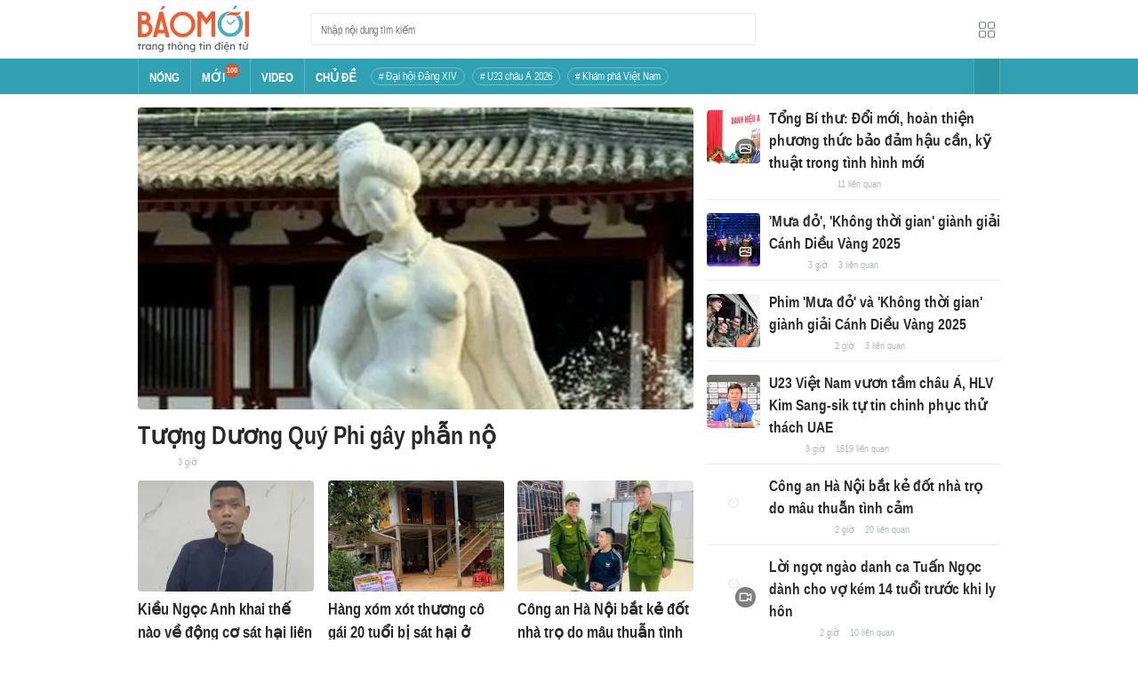

--- FILE ---
content_type: text/html; charset=utf-8
request_url: https://baomoi.com/
body_size: 47394
content:
<!DOCTYPE html><html lang="vi"><head><meta charSet="utf-8"/><meta name="viewport" content="width=device-width, initial-scale=1, minimum-scale=1, maximum-scale=2, user-scalable=1"/><meta name="referrer" content="no-referrer-when-downgrade"/><meta property="al:ios:url" content="baomoi://web?source=Facebook&amp;url=https://baomoi.com/"/><meta property="al:android:url" content="baomoi://web?source=Facebook&amp;url=https://baomoi.com/"/><title>Báo Mới - Tin tức 24H, đọc báo mới nhanh nhất hôm nay</title><link rel="canonical" href="https://baomoi.com"/><meta name="description" content="Tin nhanh Việt Nam và thế giới hôm nay, liên tục cập nhật tin tức online 24h từ các báo và trang tin điện tử hàng đầu"/><meta property="fb:app_id" content="128990640458592"/><meta property="og:title" content="Báo Mới - Tin tức 24H, đọc báo mới nhanh nhất hôm nay"/><meta property="og:type" content="website"/><meta property="og:url" content="https://baomoi.com"/><meta property="og:image" content="https://baomoi-static.bmcdn.me/web/styles/img/facebook-thumb.png"/><meta property="og:image:width" content="560"/><meta property="og:image:height" content="292"/><meta property="og:description" content="Tin nhanh Việt Nam và thế giới hôm nay, liên tục cập nhật tin tức online 24h từ các báo và trang tin điện tử hàng đầu"/><meta property="article:publisher" content="https://www.facebook.com/Baomoi"/><meta property="article:section"/><meta property="og:site_name" content="https://baomoi.com"/><meta name="robots" content="index, follow, noarchive"/><script type="application/ld+json">{"@context":"http://schema.org","@type":"Organization","name":"Báo Mới","url":"/","logo":"https://baomoi-static.bmcdn.me/web/styles/img/logo.png"}</script><script type="application/ld+json">{"@context":"http://schema.org","@type":"WebPage","name":"Báo Mới - Tin tức 24H, đọc báo mới nhanh nhất hôm nay","description":"Tin nhanh Việt Nam và thế giới hôm nay, liên tục cập nhật tin tức online 24h từ các báo và trang tin điện tử hàng đầu"}</script><meta name="next-head-count" content="22"/><meta http-equiv="Content-Type" content="text/html; charset=utf-8"/><meta http-equiv="X-UA-Compatible" content="IE=edge"/><meta name="author" content="BAOMOI.COM"/><meta name="msvalidate.01" content="94801D71438B64887D4670AB4661921E"/><meta charSet="utf-8"/><meta name="apple-itunes-app" content="app-id=651979466"/><meta name="google-play-app" content="app-id=com.epi"/><meta name="apple-mobile-web-app-title" content="Báo Mới"/><meta name="application-name" content="Báo Mới"/><meta name="msapplication-TileColor" content="#ffc40d"/><meta property="al:ios:app_store_id" content="651979466"/><meta property="al:ios:app_name" content="Báo Mới - Đọc báo, Tin mới 24h"/><meta property="al:android:package" content="com.epi"/><meta property="al:android:app_name" content="Báo Mới - Đọc báo, Tin mới 24h"/><meta name="msapplication-TileImage" content="https://baomoi-static.bmcdn.me/favicons/mstile-144x144.png"/><meta name="msapplication-config" content="https://baomoi-static.bmcdn.me/favicons/browserconfig.xml"/><meta name="theme-color" content="#ffffff"/><meta name="google-site-verification" content="VmslVkfbNFUAhjBYmq-AAt1yL7KsmwHCqUyWLgYipao"/><meta name="zalo-platform-site-verification" content="FTErASlJPNCzyzr--U5qUpB9qtdUlm4cD3C"/><link rel="apple-touch-icon" sizes="57x57" href="//baomoi-static.bmcdn.me/favicons/apple-touch-icon-57x57-v1.0.1.png"/><link rel="apple-touch-icon" sizes="60x60" href="//baomoi-static.bmcdn.me/favicons/apple-touch-icon-60x60-v1.0.1.png"/><link rel="apple-touch-icon" sizes="72x72" href="//baomoi-static.bmcdn.me/favicons/apple-touch-icon-72x72-v1.0.1.png"/><link rel="apple-touch-icon" sizes="76x76" href="//baomoi-static.bmcdn.me/favicons/apple-touch-icon-76x76-v1.0.1.png"/><link rel="apple-touch-icon" sizes="114x114" href="//baomoi-static.bmcdn.me/favicons/apple-touch-icon-114x114-v1.0.1.png"/><link rel="apple-touch-icon" sizes="120x120" href="//baomoi-static.bmcdn.me/favicons/apple-touch-icon-120x120-v1.0.1.png"/><link rel="apple-touch-icon" sizes="144x144" href="//baomoi-static.bmcdn.me/favicons/apple-touch-icon-144x144-v1.0.1.png"/><link rel="icon" type="image/png" href="//baomoi-static.bmcdn.me/favicons/favicon-32x32.png" sizes="32x32"/><link rel="icon" type="image/png" href="//baomoi-static.bmcdn.me/favicons/android-chrome-192x192.png" sizes="192x192"/><link rel="icon" type="image/png" href="//baomoi-static.bmcdn.me/favicons/favicon-96x96.png" sizes="96x96"/><link rel="icon" type="image/png" href="//baomoi-static.bmcdn.me/favicons/favicon-16x16.png" sizes="16x16"/><link rel="shortcut icon" href="//baomoi-static.bmcdn.me/favicons/favicon.ico"/><link rel="dns-prefetch" href="https://log.baomoi.com"/><link rel="dns-prefetch" href="https://api.baomoi.com"/><link rel="dns-prefetch" href="https://baomoi-static.bmcdn.me"/><link rel="dns-prefetch" href="https://photo-baomoi.bmcdn.me"/><link rel="dns-prefetch" href="https://adtima-static.zadn.vn"/><link rel="dns-prefetch" href="https://web.api.adtimaserver.vn"/><link rel="dns-prefetch" href="https://adtima-media.zadn.vn"/><link rel="dns-prefetch" href="https://www.google-analytics.com"/><link rel="dns-prefetch" href="https://www.facebook.com"/><link rel="dns-prefetch" href="https://www.googletagservices.com"/><link rel="dns-prefetch" href="https://stc-sp.zadn.vn"/><link rel="dns-prefetch" href="https://stc.za.zaloapp.com"/><script>
                            window._BM = {};
                            var cmsConfig = {
                                domainDesktop: 'https://baomoi.com',
                                domainMobile: 'https://baomoi.com',
                            };
                            if (
                                window.location.protocol !== 'https:' &&
                                window.location.hostname.indexOf('baomoi.com') !== -1
                            ) {
                                window.location =
                                    'https://' +
                                    window.location.hostname +
                                    window.location.pathname +
                                    window.location.hash;
                            }
                            var USER_AGENT = (window.navigator && window.navigator.userAgent) || '';
                            var IS_MOBILE =
                                /Android|webOS|iPhone|iPod|BlackBerry|Windows Phone|IEMobile|Mobile Safari|Opera Mini/i.test(
                                    USER_AGENT
                                );
                            var IS_REDIRECT = false;
                            if (IS_MOBILE && !getCookie('isMobile')) {
                                setCookie('isMobile', 1, 30);
                                window.location = window.location.pathname + window.location.search;
                                IS_REDIRECT = true;
                            } else {
                                if (getCookie('isMobile')) {
                                    console.log('PC: clear cookie mobile');
                                    setCookie('isMobile', 1, -1);
                                    window.location = window.location.pathname + window.location.search;
                                    IS_REDIRECT = true;
                                }
                            }
                            function setCookie(i, j, e) {
                                var h = new Date();
                                h.setTime(h.getTime() + e * 24 * 60 * 60 * 1000);
                                var g = 'expires=' + h.toUTCString();
                                document.cookie = i + '=' + j + '; ' + g + ';path=/;';
                            }
                            function getCookie(h) {
                                var e = document.cookie.indexOf(h + '=');
                                var f = e + h.length + 1;
                                if (!e && h !== document.cookie.substring(0, h.length)) {
                                    return null;
                                }
                                if (e === -1) {
                                    return null;
                                }
                                var g = document.cookie.indexOf(';', f);
                                if (g === -1) {
                                    g = document.cookie.length;
                                }
                                return unescape(document.cookie.substring(f, g));
                            }
                        </script><link rel="preload" href="https://baomoi-static.bmcdn.me/web-v2/prod/v0.7.61/_next/static/css/64c15125ee4c2e1a.css" as="style"/><link rel="stylesheet" href="https://baomoi-static.bmcdn.me/web-v2/prod/v0.7.61/_next/static/css/64c15125ee4c2e1a.css" data-n-g=""/><noscript data-n-css=""></noscript><script defer="" nomodule="" src="https://baomoi-static.bmcdn.me/web-v2/prod/v0.7.61/_next/static/chunks/polyfills-c67a75d1b6f99dc8.js"></script><script src="https://baomoi-static.bmcdn.me/web-v2/prod/v0.7.61/_next/static/chunks/webpack-2b0a8c39b0d833a5.js" defer=""></script><script src="https://baomoi-static.bmcdn.me/web-v2/prod/v0.7.61/_next/static/chunks/framework-4ed89e9640adfb9e.js" defer=""></script><script src="https://baomoi-static.bmcdn.me/web-v2/prod/v0.7.61/_next/static/chunks/main-bdb8616f65c5b352.js" defer=""></script><script src="https://baomoi-static.bmcdn.me/web-v2/prod/v0.7.61/_next/static/chunks/pages/_app-c4291d77b9c1b5ad.js" defer=""></script><script src="https://baomoi-static.bmcdn.me/web-v2/prod/v0.7.61/_next/static/chunks/pages/home-f527ade262128ce5.js" defer=""></script><script src="https://baomoi-static.bmcdn.me/web-v2/prod/v0.7.61/_next/static/F2OEids7Zn2Yg5U8DWHaB/_buildManifest.js" defer=""></script><script src="https://baomoi-static.bmcdn.me/web-v2/prod/v0.7.61/_next/static/F2OEids7Zn2Yg5U8DWHaB/_ssgManifest.js" defer=""></script></head><body id="app"><div id="__next"><div class="flex flex-col min-h-screen"><header class="relative bg-white h-[66px] z-[100]"><div class="container relative mx-auto my-0 w-[970px] h-full"><div class="level flex items-center justify-between [&amp;_img]:inline-block [&amp;_img]:align-top [&amp;_code]:rounded-[2px] h-full"><div class="level-left flex basis-auto grow-0 shrink-0 items-center justify-start"><h1><a style="background-image:url(https://baomoi-static.bmcdn.me/web/styles/img/bm-logo-v3.png)" href="/" class="w-[125px] h-[55px] inline-block align-middle bg-[length:125px_55px] bg-[0_0] hover:opacity-80" title="Trang chủ"></a></h1><form><div class="relative flex justify-between items-center ml-[70px] w-[500px] h-[36px] border border-solid border-[#e9ecef] bg-white hover:border-[#82c7d1] placeholder:text-[1.3rem] placeholder:text-[#777] placeholder:font-normal"><input class="w-[calc(100%-32px)] h-full pl-[10px] text-[1.5rem] leading-[15px] font-normal text-[var(--black)] focus:text-[var(--primary)]" type="text" placeholder="Nhập nội dung tìm kiếm" value=""/><button class="relative text-[1.4rem] leading-[1.67] font-normal text-center cursor-pointer normal-case border-0 transition-button disabled:shadow-none disabled:opacity-50 disabled:cursor-not-allowed group/search item-search w-[32px] h-[28px] flex justify-center items-center hover:bg-[#e6f4f6] hover:filter-none" tabindex="0" type="button" title="Tìm kiếm" aria-label="Button"><i class="icon inline-block font-[&#x27;bm-font-icon&#x27;] not-italic font-normal normal-case antialiased [speak:never] [font-variant:normal] ic-search text-[1.7rem] group-hover/search:text-[var(--primary)]"></i></button></div></form></div><div class="level-right flex basis-auto grow-0 shrink-0 items-center justify-end"><a href="https://lite.baomoi.com" class="" target="_blank" rel="noopener noreferrer"><button class="relative text-[1.4rem] leading-[1.67] font-normal text-center cursor-pointer normal-case transition-button disabled:shadow-none disabled:opacity-50 disabled:cursor-not-allowed switch-grid w-[30px] h-[30px] p-[2px] flex justify-center items-center border border-solid border-white rounded-[3px] ml-[10px] bg-no-repeat bg-center hover:bg-[#f8f9fa] hover:border-[#e9ecef]" tabindex="0" type="button" style="background-image:url(https://baomoi-static.bmcdn.me/web/styles/img/ic-lite.svg)" aria-label="Button"><i class="icon inline-block font-[&#x27;bm-font-icon&#x27;] not-italic font-normal normal-case leading-none antialiased [speak:never] [font-variant:normal]"></i></button></a></div></div></div></header><div class="navbar-header relative text-white h-[40px]"><div class="navbar-wrapper bg-[var(--primary)]"><div class="container relative mx-auto my-0 w-[970px]"><nav class="bm-navbar"><ul class="bm-navbar-menu flex items-center flex-wrap text-[1.4rem] font-semibold"><li class="bm-navbar-item block overflow-hidden flex items-center text-[1.6rem] uppercase border-l-[#fff3] border-l border-solid [&amp;_a]:flex [&amp;_a]:items-center [&amp;_a]:!text-white hover:bg-[#2b94a5]"><div class="navbar-link inline-block relative top-[1px]" as="/"><a href="/" class="h-[40px] px-[12px] py-0"><h2>Nóng</h2></a></div></li><li class="bm-navbar-item block overflow-hidden flex items-center text-[1.6rem] uppercase border-l-[#fff3] border-l border-solid [&amp;_a]:flex [&amp;_a]:items-center [&amp;_a]:!text-white hover:bg-[#2b94a5]"><div class="navbar-link inline-block relative top-[1px]" as="/tin-moi.epi"><a href="/tin-moi.epi" class="h-[40px] px-[12px] py-0"><h2>Mới</h2><span class="total flex justify-center items-center relative top-[-8px] font-semibold text-[1rem] rounded-[50%] bg-[#db562b] w-[16px] h-[16px]">100</span></a></div></li><li class="bm-navbar-item block overflow-hidden flex items-center text-[1.6rem] uppercase border-l-[#fff3] border-l border-solid [&amp;_a]:flex [&amp;_a]:items-center [&amp;_a]:!text-white hover:bg-[#2b94a5]"><div class="navbar-link inline-block relative top-[1px]" as="/tin-video.epi"><a href="/tin-video.epi" class="h-[40px] px-[12px] py-0"><h2>VIDEO</h2></a></div></li><li class="bm-navbar-item block overflow-hidden flex items-center text-[1.6rem] uppercase border-l-[#fff3] border-l border-solid [&amp;_a]:flex [&amp;_a]:items-center [&amp;_a]:!text-white hover:bg-[#2b94a5]"><div class="navbar-link inline-block relative top-[1px]" as="/chu-de.epi"><a href="/chu-de.epi" class="h-[40px] px-[12px] py-0"><h2>CHỦ ĐỀ</h2></a></div></li><li class="bm-navbar-item block flex items-center overflow-hidden h-[20px] text-[1.4rem] leading-[18px] font-normal mx-[4px] my-0 px-[8px] py-0 rounded-[10px] border border-solid border-[#ffffff4d] [&amp;_a]:!text-white hover:bg-[#ffffff1a]"><div class="navbar-link inline-block" as="/dai-hoi-dang-xiv-top1470.epi"><a href="/dai-hoi-dang-xiv-top1470.epi" class=""><span># Đại hội Đảng XIV</span></a></div></li><li class="bm-navbar-item block flex items-center overflow-hidden h-[20px] text-[1.4rem] leading-[18px] font-normal mx-[4px] my-0 px-[8px] py-0 rounded-[10px] border border-solid border-[#ffffff4d] [&amp;_a]:!text-white hover:bg-[#ffffff1a]"><div class="navbar-link inline-block" as="/vck-u23-chau-a-2026-top1484.epi"><a href="/vck-u23-chau-a-2026-top1484.epi" class=""><span># U23 châu Á 2026</span></a></div></li><li class="bm-navbar-item block flex items-center overflow-hidden h-[20px] text-[1.4rem] leading-[18px] font-normal mx-[4px] my-0 px-[8px] py-0 rounded-[10px] border border-solid border-[#ffffff4d] [&amp;_a]:!text-white hover:bg-[#ffffff1a]"><div class="navbar-link inline-block" as="/kham-pha-viet-nam-top335.epi"><a href="/kham-pha-viet-nam-top335.epi" class=""><span># Khám phá Việt Nam</span></a></div></li><li class="bm-navbar-item block navbar-expand-button ml-auto"><button class="relative font-normal text-center cursor-pointer normal-case border-0 transition-button disabled:shadow-none disabled:opacity-50 disabled:cursor-not-allowed flex items-center h-[40px] text-[1.8rem] text-white px-[14px] py-0 border-solid border-l border-r border-x-[#fff3] bg-[#2b94a5] hover:bg-[#247a88] hover:border-x-[#247a88]" tabindex="0" type="button" title="Chuyên mục" aria-label="Button"><i class="icon inline-block font-[&#x27;bm-font-icon&#x27;] not-italic font-normal normal-case antialiased [speak:never] [font-variant:normal] ic-bars text-[1.6rem]"></i></button></li></ul></nav></div></div><div><div class="navbar-menu-full absolute z-[999] w-full text-black pt-[20px] pb-[10px] px-0 bg-[#f3f3f3] border-b-[#dee2e6] border-b border-solid shadow-[0_2px_4px_rgb(0_0_0_/_10%)] invisible opacity-0"><div class="container relative mx-auto my-0 w-[970px]"><ul class="menu-list block flex flex-wrap"><li class="p-0 parent-category relative block w-1/5 leading-[26px] mr-0 mb-[10px]"><a href="/bong-da.epi" class="" title="Bóng đá"><span class="block relative h-[40px] pl-[13px] text-[#2fa1b3] text-[1.6rem] leading-[42px] font-semibold uppercase before:inline-block before:w-[3px] before:h-[calc(100%-20px)] before:absolute before:left-0 before:top-[10px] before:bg-[#2fa1b3]">Bóng đá</span></a><ul class="menu-list block flex-col"></ul></li><li class="p-0 parent-category relative block w-1/5 leading-[26px] mr-0 mb-[10px]"><a href="/the-gioi.epi" class="" title="Thế giới"><span class="block relative h-[40px] pl-[13px] text-[#2fa1b3] text-[1.6rem] leading-[42px] font-semibold uppercase before:inline-block before:w-[3px] before:h-[calc(100%-20px)] before:absolute before:left-0 before:top-[10px] before:bg-[#2fa1b3]">Thế giới</span></a><ul class="menu-list block flex-col"></ul></li><li class="p-0 parent-category relative block w-1/5 leading-[26px] mr-0 mb-[10px]"><a href="/xa-hoi.epi" class="" title="Xã hội"><span class="block relative h-[40px] pl-[13px] text-[#2fa1b3] text-[1.6rem] leading-[42px] font-semibold uppercase before:inline-block before:w-[3px] before:h-[calc(100%-20px)] before:absolute before:left-0 before:top-[10px] before:bg-[#2fa1b3]">Xã hội</span></a><ul class="menu-list block flex-col"><li class="block mb-0 p-0 text-[1.4rem] leading-[25px] font-semibold text-[#495057]"><a href="/thoi-su.epi" class="" title="Thời sự"><span>Thời sự</span></a></li><li class="block mb-0 p-0 text-[1.4rem] leading-[25px] font-semibold text-[#495057]"><a href="/giao-thong.epi" class="" title="Giao thông"><span>Giao thông</span></a></li><li class="block mb-0 p-0 text-[1.4rem] leading-[25px] font-semibold text-[#495057]"><a href="/moi-truong-khi-hau.epi" class="" title="Môi trường - Khí hậu"><span>Môi trường - Khí hậu</span></a></li></ul></li><li class="p-0 parent-category relative block w-1/5 leading-[26px] mr-0 mb-[10px]"><a href="/van-hoa.epi" class="" title="Văn hóa"><span class="block relative h-[40px] pl-[13px] text-[#2fa1b3] text-[1.6rem] leading-[42px] font-semibold uppercase before:inline-block before:w-[3px] before:h-[calc(100%-20px)] before:absolute before:left-0 before:top-[10px] before:bg-[#2fa1b3]">Văn hóa</span></a><ul class="menu-list block flex-col"><li class="block mb-0 p-0 text-[1.4rem] leading-[25px] font-semibold text-[#495057]"><a href="/nghe-thuat.epi" class="" title="Nghệ thuật"><span>Nghệ thuật</span></a></li><li class="block mb-0 p-0 text-[1.4rem] leading-[25px] font-semibold text-[#495057]"><a href="/am-thuc.epi" class="" title="Ẩm thực"><span>Ẩm thực</span></a></li><li class="block mb-0 p-0 text-[1.4rem] leading-[25px] font-semibold text-[#495057]"><a href="/du-lich.epi" class="" title="Du lịch"><span>Du lịch</span></a></li></ul></li><li class="p-0 parent-category relative block w-1/5 leading-[26px] mr-0 mb-[10px]"><a href="/kinh-te.epi" class="" title="Kinh tế"><span class="block relative h-[40px] pl-[13px] text-[#2fa1b3] text-[1.6rem] leading-[42px] font-semibold uppercase before:inline-block before:w-[3px] before:h-[calc(100%-20px)] before:absolute before:left-0 before:top-[10px] before:bg-[#2fa1b3]">Kinh tế</span></a><ul class="menu-list block flex-col"><li class="block mb-0 p-0 text-[1.4rem] leading-[25px] font-semibold text-[#495057]"><a href="/lao-dong-viec-lam.epi" class="" title="Lao động - Việc làm"><span>Lao động - Việc làm</span></a></li><li class="block mb-0 p-0 text-[1.4rem] leading-[25px] font-semibold text-[#495057]"><a href="/tai-chinh.epi" class="" title="Tài chính"><span>Tài chính</span></a></li><li class="block mb-0 p-0 text-[1.4rem] leading-[25px] font-semibold text-[#495057]"><a href="/chung-khoan.epi" class="" title="Chứng khoán"><span>Chứng khoán</span></a></li><li class="block mb-0 p-0 text-[1.4rem] leading-[25px] font-semibold text-[#495057]"><a href="/kinh-doanh.epi" class="" title="Kinh doanh"><span>Kinh doanh</span></a></li></ul></li><li class="p-0 parent-category relative block w-1/5 leading-[26px] mr-0 mb-[10px]"><a href="/giao-duc.epi" class="" title="Giáo dục"><span class="block relative h-[40px] pl-[13px] text-[#2fa1b3] text-[1.6rem] leading-[42px] font-semibold uppercase before:inline-block before:w-[3px] before:h-[calc(100%-20px)] before:absolute before:left-0 before:top-[10px] before:bg-[#2fa1b3]">Giáo dục</span></a><ul class="menu-list block flex-col"><li class="block mb-0 p-0 text-[1.4rem] leading-[25px] font-semibold text-[#495057]"><a href="/hoc-bong-du-hoc.epi" class="" title="Học bổng - Du học"><span>Học bổng - Du học</span></a></li><li class="block mb-0 p-0 text-[1.4rem] leading-[25px] font-semibold text-[#495057]"><a href="/dao-tao-thi-cu.epi" class="" title="Đào tạo - Thi cử"><span>Đào tạo - Thi cử</span></a></li><li class="block mb-0 p-0 text-[1.4rem] leading-[25px] font-semibold text-[#495057]"><a href="/tuyen-sinh-tag12842.epi" class="" title="Tuyển Sinh 2026"><span>Tuyển Sinh 2026</span></a></li></ul></li><li class="p-0 parent-category relative block w-1/5 leading-[26px] mr-0 mb-[10px]"><a href="/the-thao.epi" class="" title="Thể thao"><span class="block relative h-[40px] pl-[13px] text-[#2fa1b3] text-[1.6rem] leading-[42px] font-semibold uppercase before:inline-block before:w-[3px] before:h-[calc(100%-20px)] before:absolute before:left-0 before:top-[10px] before:bg-[#2fa1b3]">Thể thao</span></a><ul class="menu-list block flex-col"><li class="block mb-0 p-0 text-[1.4rem] leading-[25px] font-semibold text-[#495057]"><a href="/bong-da-quoc-te.epi" class="" title="Bóng đá quốc tế"><span>Bóng đá quốc tế</span></a></li><li class="block mb-0 p-0 text-[1.4rem] leading-[25px] font-semibold text-[#495057]"><a href="/bong-da-viet-nam.epi" class="" title="Bóng đá Việt Nam"><span>Bóng đá Việt Nam</span></a></li><li class="block mb-0 p-0 text-[1.4rem] leading-[25px] font-semibold text-[#495057]"><a href="/quan-vot.epi" class="" title="Quần vợt"><span>Quần vợt</span></a></li></ul></li><li class="p-0 parent-category relative block w-1/5 leading-[26px] mr-0 mb-[10px]"><a href="/giai-tri.epi" class="" title="Giải trí"><span class="block relative h-[40px] pl-[13px] text-[#2fa1b3] text-[1.6rem] leading-[42px] font-semibold uppercase before:inline-block before:w-[3px] before:h-[calc(100%-20px)] before:absolute before:left-0 before:top-[10px] before:bg-[#2fa1b3]">Giải trí</span></a><ul class="menu-list block flex-col"><li class="block mb-0 p-0 text-[1.4rem] leading-[25px] font-semibold text-[#495057]"><a href="/am-nhac.epi" class="" title="Âm nhạc"><span>Âm nhạc</span></a></li><li class="block mb-0 p-0 text-[1.4rem] leading-[25px] font-semibold text-[#495057]"><a href="/thoi-trang.epi" class="" title="Thời trang"><span>Thời trang</span></a></li><li class="block mb-0 p-0 text-[1.4rem] leading-[25px] font-semibold text-[#495057]"><a href="/dien-anh-truyen-hinh.epi" class="" title="Điện ảnh - Truyền hình"><span>Điện ảnh - Truyền hình</span></a></li></ul></li><li class="p-0 parent-category relative block w-1/5 leading-[26px] mr-0 mb-[10px]"><a href="/phap-luat.epi" class="" title="Pháp luật"><span class="block relative h-[40px] pl-[13px] text-[#2fa1b3] text-[1.6rem] leading-[42px] font-semibold uppercase before:inline-block before:w-[3px] before:h-[calc(100%-20px)] before:absolute before:left-0 before:top-[10px] before:bg-[#2fa1b3]">Pháp luật</span></a><ul class="menu-list block flex-col"><li class="block mb-0 p-0 text-[1.4rem] leading-[25px] font-semibold text-[#495057]"><a href="/an-ninh-trat-tu.epi" class="" title="An ninh - Trật tự"><span>An ninh - Trật tự</span></a></li><li class="block mb-0 p-0 text-[1.4rem] leading-[25px] font-semibold text-[#495057]"><a href="/hinh-su-dan-su.epi" class="" title="Hình sự - Dân sự"><span>Hình sự - Dân sự</span></a></li></ul></li><li class="p-0 parent-category relative block w-1/5 leading-[26px] mr-0 mb-[10px]"><a href="/khoa-hoc-cong-nghe.epi" class="" title="Công nghệ"><span class="block relative h-[40px] pl-[13px] text-[#2fa1b3] text-[1.6rem] leading-[42px] font-semibold uppercase before:inline-block before:w-[3px] before:h-[calc(100%-20px)] before:absolute before:left-0 before:top-[10px] before:bg-[#2fa1b3]">Công nghệ</span></a><ul class="menu-list block flex-col"><li class="block mb-0 p-0 text-[1.4rem] leading-[25px] font-semibold text-[#495057]"><a href="/cntt-vien-thong.epi" class="" title="CNTT - Viễn thông"><span>CNTT - Viễn thông</span></a></li><li class="block mb-0 p-0 text-[1.4rem] leading-[25px] font-semibold text-[#495057]"><a href="/thiet-bi-phan-cung.epi" class="" title="Thiết bị - Phần cứng"><span>Thiết bị - Phần cứng</span></a></li></ul></li><li class="p-0 parent-category relative block w-1/5 leading-[26px] mr-0 mb-[10px]"><a href="/khoa-hoc.epi" class="" title="Khoa học"><span class="block relative h-[40px] pl-[13px] text-[#2fa1b3] text-[1.6rem] leading-[42px] font-semibold uppercase before:inline-block before:w-[3px] before:h-[calc(100%-20px)] before:absolute before:left-0 before:top-[10px] before:bg-[#2fa1b3]">Khoa học</span></a><ul class="menu-list block flex-col"></ul></li><li class="p-0 parent-category relative block w-1/5 leading-[26px] mr-0 mb-[10px]"><a href="/doi-song.epi" class="" title="Đời sống"><span class="block relative h-[40px] pl-[13px] text-[#2fa1b3] text-[1.6rem] leading-[42px] font-semibold uppercase before:inline-block before:w-[3px] before:h-[calc(100%-20px)] before:absolute before:left-0 before:top-[10px] before:bg-[#2fa1b3]">Đời sống</span></a><ul class="menu-list block flex-col"><li class="block mb-0 p-0 text-[1.4rem] leading-[25px] font-semibold text-[#495057]"><a href="/dinh-duong-lam-dep.epi" class="" title="Dinh dưỡng - Làm đẹp"><span>Dinh dưỡng - Làm đẹp</span></a></li><li class="block mb-0 p-0 text-[1.4rem] leading-[25px] font-semibold text-[#495057]"><a href="/tinh-yeu-hon-nhan.epi" class="" title="Tình yêu - Hôn nhân"><span>Tình yêu - Hôn nhân</span></a></li><li class="block mb-0 p-0 text-[1.4rem] leading-[25px] font-semibold text-[#495057]"><a href="/suc-khoe-y-te.epi" class="" title="Sức khỏe - Y tế"><span>Sức khỏe - Y tế</span></a></li></ul></li><li class="p-0 parent-category relative block w-1/5 leading-[26px] mr-0 mb-[10px]"><a href="/xe-co.epi" class="" title="Xe cộ"><span class="block relative h-[40px] pl-[13px] text-[#2fa1b3] text-[1.6rem] leading-[42px] font-semibold uppercase before:inline-block before:w-[3px] before:h-[calc(100%-20px)] before:absolute before:left-0 before:top-[10px] before:bg-[#2fa1b3]">Xe cộ</span></a><ul class="menu-list block flex-col"></ul></li><li class="p-0 parent-category relative block w-1/5 leading-[26px] mr-0 mb-[10px]"><a href="/nha-dat.epi" class="" title="Nhà đất"><span class="block relative h-[40px] pl-[13px] text-[#2fa1b3] text-[1.6rem] leading-[42px] font-semibold uppercase before:inline-block before:w-[3px] before:h-[calc(100%-20px)] before:absolute before:left-0 before:top-[10px] before:bg-[#2fa1b3]">Nhà đất</span></a><ul class="menu-list block flex-col"><li class="block mb-0 p-0 text-[1.4rem] leading-[25px] font-semibold text-[#495057]"><a href="/quan-ly-quy-hoach.epi" class="" title="Quản lý - Quy hoạch"><span>Quản lý - Quy hoạch</span></a></li><li class="block mb-0 p-0 text-[1.4rem] leading-[25px] font-semibold text-[#495057]"><a href="/khong-gian-kien-truc.epi" class="" title="Không gian - Kiến trúc"><span>Không gian - Kiến trúc</span></a></li></ul></li><li class="p-0 parent-category relative block w-1/5 leading-[26px] mr-0 mb-[10px]"><a href="/tien-ich.epi" class="" title="Tiện ích"><span class="block relative h-[40px] pl-[13px] text-[#2fa1b3] text-[1.6rem] leading-[42px] font-semibold uppercase before:inline-block before:w-[3px] before:h-[calc(100%-20px)] before:absolute before:left-0 before:top-[10px] before:bg-[#2fa1b3]">Tiện ích</span></a><ul class="menu-list block flex-col"><li class="block mb-0 p-0 text-[1.4rem] leading-[25px] font-semibold text-[#495057]"><a href="/tien-ich-ket-qua-xo-so.epi" class="" title="Kết quả xổ số"><span>Kết quả xổ số</span></a></li><li class="block mb-0 p-0 text-[1.4rem] leading-[25px] font-semibold text-[#495057]"><a href="/tien-ich-gia-vang.epi" class="" title="Giá vàng hôm nay"><span>Giá vàng hôm nay</span></a></li><li class="block mb-0 p-0 text-[1.4rem] leading-[25px] font-semibold text-[#495057]"><a href="/tien-ich-thoi-tiet.epi" class="" title="Thời tiết"><span>Thời tiết</span></a></li><li class="block mb-0 p-0 text-[1.4rem] leading-[25px] font-semibold text-[#495057]"><a href="/tien-ich-lich-van-nien.epi" class="" title="Lịch âm"><span>Lịch âm</span></a></li></ul></li></ul></div></div></div></div><div class="layout-app py-[15px] page-homepage"><div class="bm-section block main-container"><div class="container relative mx-auto my-0 w-[970px]"><div class="columns relative flex flex-wrap is-multiline"><div class="column shrink w-[625px]"><div class="bm-top1-story"><div class="group/card bm-card relative max-w-full"><div class="bm-card-image relative overflow-hidden rounded-[4px] shrink-0 after:absolute after:top-0 after:left-0 after:z-[-1] after:w-full after:h-full after:bg-[url(&#x27;https://baomoi-static.bmcdn.me/web/styles/img/logo-baomoi-gray.png&#x27;)] after:bg-[center_calc(50%-3px)] after:bg-[length:20%] after:bg-no-repeat after:opacity-40 [&amp;_figure]:h-full [&amp;_figure]:w-full [&amp;_figure]:overflow-hidden [&amp;_img:hover]:scale-[1.05] [&amp;_img]:transition-transform [&amp;_img]:duration-700 [&amp;_img]:object-cover [&amp;_video]:h-full [&amp;_video]:w-full [&amp;_video]:object-cover w-full h-[340px] mt-0"><div class="h-full"><a href="/tuong-duong-quy-phi-gay-phan-no-c54264326.epi" class="" title="Tượng Dương Quý Phi gây phẫn nộ" target="_blank" rel="noopener noreferrer"><figure class="image overflow-hidden cursor-pointer"><picture><source srcSet="https://photo-baomoi.bmcdn.me/w700_r16x9/2026_01_15_119_54264326/843c66f354bbbde5e4aa.jpg.avif" type="image/avif"/><source srcSet="https://photo-baomoi.bmcdn.me/w700_r16x9/2026_01_15_119_54264326/843c66f354bbbde5e4aa.jpg.webp" type="image/webp"/><img src="https://photo-baomoi.bmcdn.me/w700_r16x9/2026_01_15_119_54264326/843c66f354bbbde5e4aa.jpg" alt="Tượng Dương Quý Phi gây phẫn nộ"/></picture></figure></a></div></div><div class="bm-card-content"><div class="bm-card-header [&amp;_a]:group-hover/card:text-[var(--primary)] text-[3.2rem] leading-[38px] font-semibold mt-[10px]"><h3 class="font-semibold block"><a href="/tuong-duong-quy-phi-gay-phan-no-c54264326.epi" class="" title="Tượng Dương Quý Phi gây phẫn nộ" target="_blank" rel="noopener noreferrer">Tượng Dương Quý Phi gây phẫn nộ</a></h3></div><div class="bm-card-footer flex flex-wrap items-center text-[1.3rem] text-[#adb5bd] h-[20px] overflow-hidden [&amp;&gt;:not(:first-child)]:ml-[12px] [&amp;&gt;:not(:first-child)]:shrink-0"><a href="/tap-chi-tri-thuc-znews-p119.epi" class="bm-card-source flex items-center shrink-0" title="Tạp chí Tri thức"><figure class="image lazy-image overflow-hidden opacity-80 w-auto h-[16px] opacity-0" style="width:33px;height:16px" aria-label="Logo nhà xuất bản"><picture><source srcSet="[data-uri]" type="image/avif"/><source srcSet="[data-uri]" type="image/webp"/><img src="[data-uri]" alt="Tạp chí Tri thức" width="132" height="64"/></picture></figure></a><time class="content-time empty:hidden" dateTime="2026-01-16T00:15:12+07:00">3 giờ</time><a href="/tuong-duong-quy-phi-gay-phan-no-c54264326.epi" class="icon-detail ml-[10px] hidden leading-[0] group-hover/card:block [&amp;&gt;i]:hover:bg-[position:-50px_0]" title="Tượng Dương Quý Phi gây phẫn nộ"><i class="bm-icon inline-block bg-[url(https://baomoi-static.bmcdn.me/web/styles/img/bm-icon-2.0.3.png)] bg-[length:100px_4250px] align-middle bg-[0_0] w-[20px] h-[20px]"></i></a></div></div></div></div><div class="bm-top2-story mt-[12px]  flex justify-between mb-[15px] pb-[15px] border-b border-solid border-[#eee]"><div class="group/card bm-card relative max-w-full w-[198px] flex-col"><div class="bm-card-image relative overflow-hidden rounded-[4px] shrink-0 after:absolute after:top-0 after:left-0 after:z-[-1] after:w-full after:h-full after:bg-[url(&#x27;https://baomoi-static.bmcdn.me/web/styles/img/logo-baomoi-gray.png&#x27;)] after:bg-[center_calc(50%-3px)] after:bg-[length:20%] after:bg-no-repeat after:opacity-40 [&amp;_figure]:h-full [&amp;_figure]:w-full [&amp;_figure]:overflow-hidden [&amp;_img:hover]:scale-[1.05] [&amp;_img]:transition-transform [&amp;_img]:duration-700 [&amp;_img]:object-cover [&amp;_video]:h-full [&amp;_video]:w-full [&amp;_video]:object-cover h-[125px]"><div class="h-full"><a href="/kieu-ngoc-anh-khai-the-nao-ve-dong-co-sat-hai-lien-tiep-2-nguoi-phu-nu-20-va-44-tuoi-o-hung-yen-c54261533.epi" class="" title="Kiều Ngọc Anh khai thế nào về động cơ sát hại liên tiếp 2 người phụ nữ 20 và 44 tuổi ở Hưng Yên?" target="_blank" rel="noopener noreferrer"><figure class="image overflow-hidden cursor-pointer"><picture><source srcSet="https://photo-baomoi.bmcdn.me/w250_r3x2/2026_01_15_625_54261533/f8ad5e346f7c8622df6d.jpg.avif" type="image/avif"/><source srcSet="https://photo-baomoi.bmcdn.me/w250_r3x2/2026_01_15_625_54261533/f8ad5e346f7c8622df6d.jpg.webp" type="image/webp"/><img src="https://photo-baomoi.bmcdn.me/w250_r3x2/2026_01_15_625_54261533/f8ad5e346f7c8622df6d.jpg" alt="Kiều Ngọc Anh khai thế nào về động cơ sát hại liên tiếp 2 người phụ nữ 20 và 44 tuổi ở Hưng Yên?"/></picture></figure></a></div></div><div class="bm-card-content ml-0"><div class="bm-card-header [&amp;_a]:group-hover/card:text-[var(--primary)] text-[2rem] leading-[26px] font-semibold mt-[7px]"><h3 class="font-semibold block"><a href="/kieu-ngoc-anh-khai-the-nao-ve-dong-co-sat-hai-lien-tiep-2-nguoi-phu-nu-20-va-44-tuoi-o-hung-yen-c54261533.epi" class="" title="Kiều Ngọc Anh khai thế nào về động cơ sát hại liên tiếp 2 người phụ nữ 20 và 44 tuổi ở Hưng Yên?" target="_blank" rel="noopener noreferrer">Kiều Ngọc Anh khai thế nào về động cơ sát hại liên tiếp 2 người phụ nữ 20 và 44 tuổi ở Hưng Yên?</a></h3></div><div class="bm-card-footer flex flex-wrap items-center text-[1.3rem] text-[#adb5bd] h-[20px] overflow-hidden [&amp;&gt;:not(:first-child)]:ml-[12px] [&amp;&gt;:not(:first-child)]:shrink-0"><a href="/chuyen-trang-goc-nhin-phap-ly-tap-chi-nguoi-dua-tin-goc-nhin-phap-ly-p625.epi" class="bm-card-source flex items-center shrink-0" title="Chuyên trang Góc nhìn pháp lý - Tạp chí Người đưa tin"><figure class="image lazy-image overflow-hidden opacity-80 w-auto h-[16px] opacity-0" style="width:35px;height:16px" aria-label="Logo nhà xuất bản"><picture><source srcSet="[data-uri]" type="image/avif"/><source srcSet="[data-uri]" type="image/webp"/><img src="[data-uri]" alt="Chuyên trang Góc nhìn pháp lý - Tạp chí Người đưa tin" width="105" height="48"/></picture></figure></a><time class="content-time empty:hidden" dateTime="2026-01-15T16:33:00+07:00">11 giờ</time><a href="/kieu-ngoc-anh-t43392726.epi" class="related !text-[#adb5bd] hover:!text-[var(--primary)] hidden">84<!-- --> liên quan</a><a href="/kieu-ngoc-anh-khai-the-nao-ve-dong-co-sat-hai-lien-tiep-2-nguoi-phu-nu-20-va-44-tuoi-o-hung-yen-c54261533.epi" class="icon-detail ml-[10px] hidden leading-[0] group-hover/card:block [&amp;&gt;i]:hover:bg-[position:-50px_0]" title="Kiều Ngọc Anh khai thế nào về động cơ sát hại liên tiếp 2 người phụ nữ 20 và 44 tuổi ở Hưng Yên?"><i class="bm-icon inline-block bg-[url(https://baomoi-static.bmcdn.me/web/styles/img/bm-icon-2.0.3.png)] bg-[length:100px_4250px] align-middle bg-[0_0] w-[20px] h-[20px]"></i></a></div></div></div><div class="group/card bm-card relative max-w-full w-[198px] flex-col"><div class="bm-card-image relative overflow-hidden rounded-[4px] shrink-0 after:absolute after:top-0 after:left-0 after:z-[-1] after:w-full after:h-full after:bg-[url(&#x27;https://baomoi-static.bmcdn.me/web/styles/img/logo-baomoi-gray.png&#x27;)] after:bg-[center_calc(50%-3px)] after:bg-[length:20%] after:bg-no-repeat after:opacity-40 [&amp;_figure]:h-full [&amp;_figure]:w-full [&amp;_figure]:overflow-hidden [&amp;_img:hover]:scale-[1.05] [&amp;_img]:transition-transform [&amp;_img]:duration-700 [&amp;_img]:object-cover [&amp;_video]:h-full [&amp;_video]:w-full [&amp;_video]:object-cover h-[125px]"><div class="h-full"><a href="/hang-xom-xot-thuong-co-gai-20-tuoi-bi-sat-hai-o-hung-yen-c54264313.epi" class="" title="Hàng xóm xót thương cô gái 20 tuổi bị sát hại ở Hưng Yên" target="_blank" rel="noopener noreferrer"><figure class="image overflow-hidden cursor-pointer"><picture><source srcSet="https://photo-baomoi.bmcdn.me/w250_r3x2/2026_01_15_23_54264313/86104ad2789a91c4c88b.jpg.avif" type="image/avif"/><source srcSet="https://photo-baomoi.bmcdn.me/w250_r3x2/2026_01_15_23_54264313/86104ad2789a91c4c88b.jpg.webp" type="image/webp"/><img src="https://photo-baomoi.bmcdn.me/w250_r3x2/2026_01_15_23_54264313/86104ad2789a91c4c88b.jpg" alt="Hàng xóm xót thương cô gái 20 tuổi bị sát hại ở Hưng Yên"/></picture></figure></a></div></div><div class="bm-card-content ml-0"><div class="bm-card-header [&amp;_a]:group-hover/card:text-[var(--primary)] text-[2rem] leading-[26px] font-semibold mt-[7px]"><h3 class="font-semibold block"><a href="/hang-xom-xot-thuong-co-gai-20-tuoi-bi-sat-hai-o-hung-yen-c54264313.epi" class="" title="Hàng xóm xót thương cô gái 20 tuổi bị sát hại ở Hưng Yên" target="_blank" rel="noopener noreferrer">Hàng xóm xót thương cô gái 20 tuổi bị sát hại ở Hưng Yên</a></h3></div><div class="bm-card-footer flex flex-wrap items-center text-[1.3rem] text-[#adb5bd] h-[20px] overflow-hidden [&amp;&gt;:not(:first-child)]:ml-[12px] [&amp;&gt;:not(:first-child)]:shrink-0"><a href="/bao-vietnamnet-vietnamnet-p23.epi" class="bm-card-source flex items-center shrink-0" title="Báo VietnamNet"><figure class="image lazy-image overflow-hidden opacity-80 w-auto h-[16px] opacity-0" style="width:45px;height:16px" aria-label="Logo nhà xuất bản"><picture><source srcSet="[data-uri]" type="image/avif"/><source srcSet="[data-uri]" type="image/webp"/><img src="[data-uri]" alt="Báo VietnamNet" width="180" height="64"/></picture></figure></a><time class="content-time empty:hidden" dateTime="2026-01-15T23:43:00+07:00">3 giờ</time><a href="/hang-xom-xot-thuong-co-gai-20-tuoi-bi-sat-hai-o-hung-yen-c54264313.epi" class="icon-detail ml-[10px] hidden leading-[0] group-hover/card:block [&amp;&gt;i]:hover:bg-[position:-50px_0]" title="Hàng xóm xót thương cô gái 20 tuổi bị sát hại ở Hưng Yên"><i class="bm-icon inline-block bg-[url(https://baomoi-static.bmcdn.me/web/styles/img/bm-icon-2.0.3.png)] bg-[length:100px_4250px] align-middle bg-[0_0] w-[20px] h-[20px]"></i></a></div></div></div><div class="group/card bm-card relative max-w-full w-[198px] flex-col"><div class="bm-card-image relative overflow-hidden rounded-[4px] shrink-0 after:absolute after:top-0 after:left-0 after:z-[-1] after:w-full after:h-full after:bg-[url(&#x27;https://baomoi-static.bmcdn.me/web/styles/img/logo-baomoi-gray.png&#x27;)] after:bg-[center_calc(50%-3px)] after:bg-[length:20%] after:bg-no-repeat after:opacity-40 [&amp;_figure]:h-full [&amp;_figure]:w-full [&amp;_figure]:overflow-hidden [&amp;_img:hover]:scale-[1.05] [&amp;_img]:transition-transform [&amp;_img]:duration-700 [&amp;_img]:object-cover [&amp;_video]:h-full [&amp;_video]:w-full [&amp;_video]:object-cover h-[125px]"><div class="h-full"><a href="/cong-an-ha-noi-bat-ke-dot-nha-tro-do-mau-thuan-tinh-cam-c54264335.epi" class="" title="Công an Hà Nội bắt kẻ đốt nhà trọ do mâu thuẫn tình cảm" target="_blank" rel="noopener noreferrer"><figure class="image overflow-hidden cursor-pointer"><picture><source srcSet="https://photo-baomoi.bmcdn.me/w250_r3x2/2026_01_15_83_54264335/e80545c977819edfc790.jpg.avif" type="image/avif"/><source srcSet="https://photo-baomoi.bmcdn.me/w250_r3x2/2026_01_15_83_54264335/e80545c977819edfc790.jpg.webp" type="image/webp"/><img src="https://photo-baomoi.bmcdn.me/w250_r3x2/2026_01_15_83_54264335/e80545c977819edfc790.jpg" alt="Công an Hà Nội bắt kẻ đốt nhà trọ do mâu thuẫn tình cảm"/></picture></figure></a></div></div><div class="bm-card-content ml-0"><div class="bm-card-header [&amp;_a]:group-hover/card:text-[var(--primary)] text-[2rem] leading-[26px] font-semibold mt-[7px]"><h3 class="font-semibold block"><a href="/cong-an-ha-noi-bat-ke-dot-nha-tro-do-mau-thuan-tinh-cam-c54264335.epi" class="" title="Công an Hà Nội bắt kẻ đốt nhà trọ do mâu thuẫn tình cảm" target="_blank" rel="noopener noreferrer">Công an Hà Nội bắt kẻ đốt nhà trọ do mâu thuẫn tình cảm</a></h3></div><div class="bm-card-footer flex flex-wrap items-center text-[1.3rem] text-[#adb5bd] h-[20px] overflow-hidden [&amp;&gt;:not(:first-child)]:ml-[12px] [&amp;&gt;:not(:first-child)]:shrink-0"><a href="/bao-vtc-news-vtc-p83.epi" class="bm-card-source flex items-center shrink-0" title="Báo VTC News"><figure class="image lazy-image overflow-hidden opacity-80 w-auto h-[16px] opacity-0" style="width:62px;height:16px" aria-label="Logo nhà xuất bản"><picture><source srcSet="[data-uri]" type="image/avif"/><source srcSet="[data-uri]" type="image/webp"/><img src="[data-uri]" alt="Báo VTC News" width="248" height="64"/></picture></figure></a><time class="content-time empty:hidden" dateTime="2026-01-16T00:47:20+07:00">2 giờ</time><a href="/nha-nghi-an-phu-t43378512.epi" class="related !text-[#adb5bd] hover:!text-[var(--primary)] hidden">20<!-- --> liên quan</a><a href="/cong-an-ha-noi-bat-ke-dot-nha-tro-do-mau-thuan-tinh-cam-c54264335.epi" class="icon-detail ml-[10px] hidden leading-[0] group-hover/card:block [&amp;&gt;i]:hover:bg-[position:-50px_0]" title="Công an Hà Nội bắt kẻ đốt nhà trọ do mâu thuẫn tình cảm"><i class="bm-icon inline-block bg-[url(https://baomoi-static.bmcdn.me/web/styles/img/bm-icon-2.0.3.png)] bg-[length:100px_4250px] align-middle bg-[0_0] w-[20px] h-[20px]"></i></a></div></div></div></div><div class="bm-section block topic-section  relative flex flex-col flex-wrap w-full bg-[url(https://baomoi-static.bmcdn.me/web/styles/img/topic-bg-2.png)] bg-[0_155px] bg-no-repeat [&amp;+*]:pt-[11px]  [&amp;+*]:mt-[25px] [&amp;+*]:border-t-[5px] [&amp;+*]:border-solid [&amp;+*]:border-t-[#f9f9f9]"><h2 class="block relative pl-[10px] text-[2.2rem] leading-[28px] font-semibold mb-[5px] uppercase text-[#db562b]"><a href="/vck-u23-chau-a-2026-top1484.epi" class="before:content-[&#x27;|&#x27;] before:inline-block before:absolute before:top-[-1px] before:left-[-4px] text-inherit"><span>VCK U23 châu Á 2026</span></a></h2><div class="list content-list group/list relative pl-[165px] is-4"><div class="group/card bm-card relative max-w-full flex w-full [&amp;:not(:first-child)]:pt-[11px] [&amp;:not(:first-child)]:border-t [&amp;:not(:first-child)]:border-solid [&amp;:not(:first-child)]:border-[#e9ecef] group/topic [&amp;:not(:first-child)]:mt-[10px] [&amp;:first-child:before]:top-[12px] [&amp;:last-child:after]:w-full [&amp;:last-child:after]:h-full [&amp;:last-child:after]:absolute [&amp;:last-child:after]:bottom-0 [&amp;:last-child:after]:left-0 [&amp;:last-child:after]:bg-gradient-to-b [&amp;:last-child:after]:from-[#ffffff]/75 [&amp;:last-child:after]:to-[#ffffff] before:inline-block before:w-[4px] before:h-[4px] before:absolute before:top-[22px] before:left-[2px] before:bg-[#2fa1b3] after:inline-block last:pointer-events-none last:select-none"><div class="bm-card-image relative overflow-hidden rounded-[4px] shrink-0 after:absolute after:top-0 after:left-0 after:z-[-1] after:w-full after:h-full after:bg-[url(&#x27;https://baomoi-static.bmcdn.me/web/styles/img/logo-baomoi-gray.png&#x27;)] after:bg-[center_calc(50%-3px)] after:bg-[length:20%] after:bg-no-repeat after:opacity-40 [&amp;_figure]:h-full [&amp;_figure]:w-full [&amp;_figure]:overflow-hidden [&amp;_img:hover]:scale-[1.05] [&amp;_img]:transition-transform [&amp;_img]:duration-700 [&amp;_img]:object-cover [&amp;_video]:h-full [&amp;_video]:w-full [&amp;_video]:object-cover mt-[4px] w-[155px] h-[100px] hidden group-[:first-child]/topic:block group-[:first-child]/topic:absolute group-[:first-child]/topic:left-[-165px] group-[:first-child]/topic:w-[151px] group-[:first-child]/topic:h-[101px]"><div class="h-full"><a href="/dt-viet-nam-vao-bang-dau-nhieu-duyen-no-khong-cung-bang-voi-dt-thai-lan-c54263996.epi" class="" title="ĐT Việt Nam vào bảng đấu nhiều duyên nợ, không cùng bảng với ĐT Thái Lan" target="_blank" rel="noopener noreferrer"><figure class="image overflow-hidden cursor-pointer"><picture><source srcSet="https://photo-baomoi.bmcdn.me/w250_r3x2/2026_01_15_105_54263996/1a0954ed66a58ffbd6b4.jpg.avif" type="image/avif"/><source srcSet="https://photo-baomoi.bmcdn.me/w250_r3x2/2026_01_15_105_54263996/1a0954ed66a58ffbd6b4.jpg.webp" type="image/webp"/><img src="https://photo-baomoi.bmcdn.me/w250_r3x2/2026_01_15_105_54263996/1a0954ed66a58ffbd6b4.jpg" alt="ĐT Việt Nam vào bảng đấu nhiều duyên nợ, không cùng bảng với ĐT Thái Lan"/></picture></figure></a></div></div><div class="bm-card-content ml-[15px]"><div class="bm-card-header [&amp;_a]:group-hover/card:text-[var(--primary)] text-[1.9rem] leading-[28px]"><h3 class="font-semibold block"><a href="/dt-viet-nam-vao-bang-dau-nhieu-duyen-no-khong-cung-bang-voi-dt-thai-lan-c54263996.epi" class="" title="ĐT Việt Nam vào bảng đấu nhiều duyên nợ, không cùng bảng với ĐT Thái Lan" target="_blank" rel="noopener noreferrer">ĐT Việt Nam vào bảng đấu nhiều duyên nợ, không cùng bảng với ĐT Thái Lan</a></h3></div><div class="bm-card-footer flex flex-wrap items-center text-[1.3rem] text-[#adb5bd] h-[20px] overflow-hidden [&amp;&gt;:not(:first-child)]:ml-[12px] [&amp;&gt;:not(:first-child)]:shrink-0"><a href="/chuyen-trang-hoa-hoc-tro-bao-tien-phong-hht-p105.epi" class="bm-card-source flex items-center shrink-0" title="Chuyên trang Hoa Học Trò - Báo Tiền Phong"><figure class="image lazy-image overflow-hidden opacity-80 w-auto h-[16px] opacity-0" style="width:27px;height:16px" aria-label="Logo nhà xuất bản"><picture><source srcSet="[data-uri]" type="image/avif"/><source srcSet="[data-uri]" type="image/webp"/><img src="[data-uri]" alt="Chuyên trang Hoa Học Trò - Báo Tiền Phong" width="108" height="64"/></picture></figure></a><time class="content-time empty:hidden" dateTime="2026-01-15T22:37:24+07:00">4 giờ</time><a href="/asean-cup-2026-t43349810.epi" class="related !text-[#adb5bd] hover:!text-[var(--primary)] hidden">41<!-- --> liên quan</a><a href="/dt-viet-nam-vao-bang-dau-nhieu-duyen-no-khong-cung-bang-voi-dt-thai-lan-c54263996.epi" class="icon-detail ml-[10px] hidden leading-[0] group-hover/card:block [&amp;&gt;i]:hover:bg-[position:-50px_0]" title="ĐT Việt Nam vào bảng đấu nhiều duyên nợ, không cùng bảng với ĐT Thái Lan"><i class="bm-icon inline-block bg-[url(https://baomoi-static.bmcdn.me/web/styles/img/bm-icon-2.0.3.png)] bg-[length:100px_4250px] align-middle bg-[0_0] w-[20px] h-[20px]"></i></a></div></div></div><div class="group/card bm-card relative max-w-full flex w-full [&amp;:not(:first-child)]:pt-[11px] [&amp;:not(:first-child)]:border-t [&amp;:not(:first-child)]:border-solid [&amp;:not(:first-child)]:border-[#e9ecef] group/topic [&amp;:not(:first-child)]:mt-[10px] [&amp;:first-child:before]:top-[12px] [&amp;:last-child:after]:w-full [&amp;:last-child:after]:h-full [&amp;:last-child:after]:absolute [&amp;:last-child:after]:bottom-0 [&amp;:last-child:after]:left-0 [&amp;:last-child:after]:bg-gradient-to-b [&amp;:last-child:after]:from-[#ffffff]/75 [&amp;:last-child:after]:to-[#ffffff] before:inline-block before:w-[4px] before:h-[4px] before:absolute before:top-[22px] before:left-[2px] before:bg-[#2fa1b3] after:inline-block last:pointer-events-none last:select-none"><div class="bm-card-image relative overflow-hidden rounded-[4px] shrink-0 after:absolute after:top-0 after:left-0 after:z-[-1] after:w-full after:h-full after:bg-[url(&#x27;https://baomoi-static.bmcdn.me/web/styles/img/logo-baomoi-gray.png&#x27;)] after:bg-[center_calc(50%-3px)] after:bg-[length:20%] after:bg-no-repeat after:opacity-40 [&amp;_figure]:h-full [&amp;_figure]:w-full [&amp;_figure]:overflow-hidden [&amp;_img:hover]:scale-[1.05] [&amp;_img]:transition-transform [&amp;_img]:duration-700 [&amp;_img]:object-cover [&amp;_video]:h-full [&amp;_video]:w-full [&amp;_video]:object-cover mt-[4px] w-[155px] h-[100px] hidden group-[:first-child]/topic:block group-[:first-child]/topic:absolute group-[:first-child]/topic:left-[-165px] group-[:first-child]/topic:w-[151px] group-[:first-child]/topic:h-[101px]"><div class="h-full"><a href="/hlv-u23-uae-than-trong-truoc-kha-nang-tan-dung-tinh-huong-co-dinh-cua-u23-viet-nam-c54263989.epi" class="" title="HLV U23 UAE thận trọng trước khả năng tận dụng tình huống cố định của U23 Việt Nam" target="_blank" rel="noopener noreferrer"><figure class="image overflow-hidden cursor-pointer"><picture><source srcSet="https://photo-baomoi.bmcdn.me/w250_r3x2/2026_01_15_17_54263989/5f2d77c94581acdff590.jpg.avif" type="image/avif"/><source srcSet="https://photo-baomoi.bmcdn.me/w250_r3x2/2026_01_15_17_54263989/5f2d77c94581acdff590.jpg.webp" type="image/webp"/><img src="https://photo-baomoi.bmcdn.me/w250_r3x2/2026_01_15_17_54263989/5f2d77c94581acdff590.jpg" alt="HLV U23 UAE thận trọng trước khả năng tận dụng tình huống cố định của U23 Việt Nam"/></picture></figure></a></div></div><div class="bm-card-content ml-[15px]"><div class="bm-card-header [&amp;_a]:group-hover/card:text-[var(--primary)] text-[1.9rem] leading-[28px]"><h3 class="font-semibold block"><a href="/hlv-u23-uae-than-trong-truoc-kha-nang-tan-dung-tinh-huong-co-dinh-cua-u23-viet-nam-c54263989.epi" class="" title="HLV U23 UAE thận trọng trước khả năng tận dụng tình huống cố định của U23 Việt Nam" target="_blank" rel="noopener noreferrer">HLV U23 UAE thận trọng trước khả năng tận dụng tình huống cố định của U23 Việt Nam</a></h3></div><div class="bm-card-footer flex flex-wrap items-center text-[1.3rem] text-[#adb5bd] h-[20px] overflow-hidden [&amp;&gt;:not(:first-child)]:ml-[12px] [&amp;&gt;:not(:first-child)]:shrink-0"><a href="/bao-sai-gon-giai-phong-sggp-p17.epi" class="bm-card-source flex items-center shrink-0" title="Báo Sài Gòn Giải Phóng"><figure class="image lazy-image overflow-hidden opacity-80 w-auto h-[16px] opacity-0" style="width:51px;height:16px" aria-label="Logo nhà xuất bản"><picture><source srcSet="[data-uri]" type="image/avif"/><source srcSet="[data-uri]" type="image/webp"/><img src="[data-uri]" alt="Báo Sài Gòn Giải Phóng" width="204" height="64"/></picture></figure></a><time class="content-time empty:hidden" dateTime="2026-01-15T22:22:34+07:00">5 giờ</time><a href="/tin-lien-quan-t43418171.epi" class="related !text-[#adb5bd] hover:!text-[var(--primary)] hidden">4<!-- --> liên quan</a><a href="/hlv-u23-uae-than-trong-truoc-kha-nang-tan-dung-tinh-huong-co-dinh-cua-u23-viet-nam-c54263989.epi" class="icon-detail ml-[10px] hidden leading-[0] group-hover/card:block [&amp;&gt;i]:hover:bg-[position:-50px_0]" title="HLV U23 UAE thận trọng trước khả năng tận dụng tình huống cố định của U23 Việt Nam"><i class="bm-icon inline-block bg-[url(https://baomoi-static.bmcdn.me/web/styles/img/bm-icon-2.0.3.png)] bg-[length:100px_4250px] align-middle bg-[0_0] w-[20px] h-[20px]"></i></a></div></div></div><div class="group/card bm-card relative max-w-full flex w-full [&amp;:not(:first-child)]:pt-[11px] [&amp;:not(:first-child)]:border-t [&amp;:not(:first-child)]:border-solid [&amp;:not(:first-child)]:border-[#e9ecef] group/topic [&amp;:not(:first-child)]:mt-[10px] [&amp;:first-child:before]:top-[12px] [&amp;:last-child:after]:w-full [&amp;:last-child:after]:h-full [&amp;:last-child:after]:absolute [&amp;:last-child:after]:bottom-0 [&amp;:last-child:after]:left-0 [&amp;:last-child:after]:bg-gradient-to-b [&amp;:last-child:after]:from-[#ffffff]/75 [&amp;:last-child:after]:to-[#ffffff] before:inline-block before:w-[4px] before:h-[4px] before:absolute before:top-[22px] before:left-[2px] before:bg-[#2fa1b3] after:inline-block last:pointer-events-none last:select-none"><div class="bm-card-image relative overflow-hidden rounded-[4px] shrink-0 after:absolute after:top-0 after:left-0 after:z-[-1] after:w-full after:h-full after:bg-[url(&#x27;https://baomoi-static.bmcdn.me/web/styles/img/logo-baomoi-gray.png&#x27;)] after:bg-[center_calc(50%-3px)] after:bg-[length:20%] after:bg-no-repeat after:opacity-40 [&amp;_figure]:h-full [&amp;_figure]:w-full [&amp;_figure]:overflow-hidden [&amp;_img:hover]:scale-[1.05] [&amp;_img]:transition-transform [&amp;_img]:duration-700 [&amp;_img]:object-cover [&amp;_video]:h-full [&amp;_video]:w-full [&amp;_video]:object-cover before:absolute before:right-[5px] before:bottom-[5px] before:w-[23px] before:h-[23px] before:rounded-[15px] before:inline-block before:bg-black/50 before:bg-[url(&#x27;https://baomoi-static.bmcdn.me/web/styles/img/bm-icon-2.0.3.png&#x27;)] before:bg-[length:100px_4250px] before:z-[2] before:bg-[position:0_-750px] group-hover/card:before:bg-[position:-50px_-750px] mt-[4px] w-[155px] h-[100px] hidden group-[:first-child]/topic:block group-[:first-child]/topic:absolute group-[:first-child]/topic:left-[-165px] group-[:first-child]/topic:w-[151px] group-[:first-child]/topic:h-[101px]"><div class="h-full"><a href="/u23-viet-nam-so-huu-nhieu-thong-ke-dac-biet-c54263961.epi" class="" title="U23 Việt Nam sở hữu nhiều thống kê đặc biệt" target="_blank" rel="noopener noreferrer"><figure class="image overflow-hidden cursor-pointer"><picture><source srcSet="https://photo-baomoi.bmcdn.me/w250_r3x2/2026_01_15_600_54263961/bd7f629a50d2b98ce0c3.jpg.avif" type="image/avif"/><source srcSet="https://photo-baomoi.bmcdn.me/w250_r3x2/2026_01_15_600_54263961/bd7f629a50d2b98ce0c3.jpg.webp" type="image/webp"/><img src="https://photo-baomoi.bmcdn.me/w250_r3x2/2026_01_15_600_54263961/bd7f629a50d2b98ce0c3.jpg" alt="U23 Việt Nam sở hữu nhiều thống kê đặc biệt"/></picture></figure></a></div></div><div class="bm-card-content ml-[15px]"><div class="bm-card-header [&amp;_a]:group-hover/card:text-[var(--primary)] text-[1.9rem] leading-[28px]"><h3 class="font-semibold block"><a href="/u23-viet-nam-so-huu-nhieu-thong-ke-dac-biet-c54263961.epi" class="" title="U23 Việt Nam sở hữu nhiều thống kê đặc biệt" target="_blank" rel="noopener noreferrer">U23 Việt Nam sở hữu nhiều thống kê đặc biệt</a></h3></div><div class="bm-card-footer flex flex-wrap items-center text-[1.3rem] text-[#adb5bd] h-[20px] overflow-hidden [&amp;&gt;:not(:first-child)]:ml-[12px] [&amp;&gt;:not(:first-child)]:shrink-0"><a href="/dai-phat-thanh-va-truyen-hinh-ha-noi-ha-noi-tv-p600.epi" class="bm-card-source flex items-center shrink-0" title="Đài Phát thanh và truyền hình Hà Nội"><figure class="image lazy-image overflow-hidden opacity-80 w-auto h-[16px] opacity-0" style="width:56px;height:16px" aria-label="Logo nhà xuất bản"><picture><source srcSet="[data-uri]" type="image/avif"/><source srcSet="[data-uri]" type="image/webp"/><img src="[data-uri]" alt="Đài Phát thanh và truyền hình Hà Nội" width="224" height="64"/></picture></figure></a><time class="content-time empty:hidden" dateTime="2026-01-15T22:16:00+07:00">5 giờ</time><a href="/vck-u23-chau-a-2026-t41038888.epi" class="related !text-[#adb5bd] hover:!text-[var(--primary)] hidden">1105<!-- --> liên quan</a><a href="/u23-viet-nam-so-huu-nhieu-thong-ke-dac-biet-c54263961.epi" class="icon-detail ml-[10px] hidden leading-[0] group-hover/card:block [&amp;&gt;i]:hover:bg-[position:-50px_0]" title="U23 Việt Nam sở hữu nhiều thống kê đặc biệt"><i class="bm-icon inline-block bg-[url(https://baomoi-static.bmcdn.me/web/styles/img/bm-icon-2.0.3.png)] bg-[length:100px_4250px] align-middle bg-[0_0] w-[20px] h-[20px]"></i></a></div></div></div></div><a href="/vck-u23-chau-a-2026-top1484.epi" class="view-all text-[1.5rem] text-[#2fa1b3] leading-[20px] font-semibold uppercase absolute bottom-[-10px] left-[165px] hover:underline"><span>Xem tất cả</span></a></div><div class="bm-section block section-top-2 border-b border-solid border-[#e9ecef] pb-[15px] mb-[15px]"><div class="list content-list group/list"><div class="ad-banner-list ad-banner-list is-show block"><div id="BaoMoi_MastheadInline"></div></div><div class="group/card bm-card relative max-w-full flex w-full [&amp;:not(:first-child)]:mt-[15px] [&amp;:not(:first-child)]:pt-[11px] [&amp;:not(:first-child)]:border-t [&amp;:not(:first-child)]:border-solid [&amp;:not(:first-child)]:border-[#e9ecef]"><div class="bm-card-image relative overflow-hidden rounded-[4px] shrink-0 after:absolute after:top-0 after:left-0 after:z-[-1] after:w-full after:h-full after:bg-[url(&#x27;https://baomoi-static.bmcdn.me/web/styles/img/logo-baomoi-gray.png&#x27;)] after:bg-[center_calc(50%-3px)] after:bg-[length:20%] after:bg-no-repeat after:opacity-40 [&amp;_figure]:h-full [&amp;_figure]:w-full [&amp;_figure]:overflow-hidden [&amp;_img:hover]:scale-[1.05] [&amp;_img]:transition-transform [&amp;_img]:duration-700 [&amp;_img]:object-cover [&amp;_video]:h-full [&amp;_video]:w-full [&amp;_video]:object-cover before:absolute before:right-[5px] before:bottom-[5px] before:w-[23px] before:h-[23px] before:rounded-[15px] before:inline-block before:bg-black/50 before:bg-[url(&#x27;https://baomoi-static.bmcdn.me/web/styles/img/bm-icon-2.0.3.png&#x27;)] before:bg-[length:100px_4250px] before:z-[2] before:bg-[position:0_-750px] group-hover/card:before:bg-[position:-50px_-750px] mt-[4px] w-[155px] h-[100px]"><div class="h-full"><a href="/xe-khach-45-cho-boc-chay-du-doi-trong-xuong-sua-chua-c54264308.epi" class="" title="Xe khách 45 chỗ bốc cháy dữ dội trong xưởng sửa chữa" target="_blank" rel="noopener noreferrer"><figure class="image overflow-hidden cursor-pointer"><picture><source srcSet="https://photo-baomoi.bmcdn.me/w250_r3x2/2026_01_15_23_54264308/dd9717582510cc4e9501.jpg.avif" type="image/avif"/><source srcSet="https://photo-baomoi.bmcdn.me/w250_r3x2/2026_01_15_23_54264308/dd9717582510cc4e9501.jpg.webp" type="image/webp"/><img src="https://photo-baomoi.bmcdn.me/w250_r3x2/2026_01_15_23_54264308/dd9717582510cc4e9501.jpg" alt="Xe khách 45 chỗ bốc cháy dữ dội trong xưởng sửa chữa"/></picture></figure></a></div></div><div class="bm-card-content ml-[15px]"><div class="bm-card-header [&amp;_a]:group-hover/card:text-[var(--primary)] text-[2.2rem] leading-[28px]"><h3 class="font-semibold block"><a href="/xe-khach-45-cho-boc-chay-du-doi-trong-xuong-sua-chua-c54264308.epi" class="" title="Xe khách 45 chỗ bốc cháy dữ dội trong xưởng sửa chữa" target="_blank" rel="noopener noreferrer">Xe khách 45 chỗ bốc cháy dữ dội trong xưởng sửa chữa</a></h3></div><div class="bm-card-footer flex flex-wrap items-center text-[1.3rem] text-[#adb5bd] h-[20px] overflow-hidden [&amp;&gt;:not(:first-child)]:ml-[12px] [&amp;&gt;:not(:first-child)]:shrink-0"><a href="/bao-vietnamnet-vietnamnet-p23.epi" class="bm-card-source flex items-center shrink-0" title="Báo VietnamNet"><figure class="image lazy-image overflow-hidden opacity-80 w-auto h-[16px] opacity-0" style="width:45px;height:16px" aria-label="Logo nhà xuất bản"><picture><source srcSet="[data-uri]" type="image/avif"/><source srcSet="[data-uri]" type="image/webp"/><img src="[data-uri]" alt="Báo VietnamNet" width="180" height="64"/></picture></figure></a><time class="content-time empty:hidden" dateTime="2026-01-15T23:44:00+07:00">3 giờ</time><a href="/dau-keo-t30706695.epi" class="related inline !text-[#adb5bd] hover:!text-[var(--primary)]">991<!-- --> liên quan</a><a href="/xe-khach-45-cho-boc-chay-du-doi-trong-xuong-sua-chua-c54264308.epi" class="icon-detail ml-[10px] hidden leading-[0] group-hover/card:block [&amp;&gt;i]:hover:bg-[position:-50px_0]" title="Xe khách 45 chỗ bốc cháy dữ dội trong xưởng sửa chữa"><i class="bm-icon inline-block bg-[url(https://baomoi-static.bmcdn.me/web/styles/img/bm-icon-2.0.3.png)] bg-[length:100px_4250px] align-middle bg-[0_0] w-[20px] h-[20px]"></i></a></div></div></div><div class="group/card bm-card relative max-w-full flex w-full [&amp;:not(:first-child)]:mt-[15px] [&amp;:not(:first-child)]:pt-[11px] [&amp;:not(:first-child)]:border-t [&amp;:not(:first-child)]:border-solid [&amp;:not(:first-child)]:border-[#e9ecef]"><div class="bm-card-image relative overflow-hidden rounded-[4px] shrink-0 after:absolute after:top-0 after:left-0 after:z-[-1] after:w-full after:h-full after:bg-[url(&#x27;https://baomoi-static.bmcdn.me/web/styles/img/logo-baomoi-gray.png&#x27;)] after:bg-[center_calc(50%-3px)] after:bg-[length:20%] after:bg-no-repeat after:opacity-40 [&amp;_figure]:h-full [&amp;_figure]:w-full [&amp;_figure]:overflow-hidden [&amp;_img:hover]:scale-[1.05] [&amp;_img]:transition-transform [&amp;_img]:duration-700 [&amp;_img]:object-cover [&amp;_video]:h-full [&amp;_video]:w-full [&amp;_video]:object-cover mt-[4px] w-[155px] h-[100px]"><div class="h-full"><a href="/nga-canh-bao-ukraine-het-thoi-gian-dong-y-cac-dieu-kien-hoa-binh-c54263917.epi" class="" title="Nga cảnh báo Ukraine hết thời gian đồng ý các điều kiện hòa bình" target="_blank" rel="noopener noreferrer"><figure class="image overflow-hidden cursor-pointer"><picture><source srcSet="https://photo-baomoi.bmcdn.me/w250_r3x2/2026_01_15_293_54263917/4837a52e94667d382477.jpg.avif" type="image/avif"/><source srcSet="https://photo-baomoi.bmcdn.me/w250_r3x2/2026_01_15_293_54263917/4837a52e94667d382477.jpg.webp" type="image/webp"/><img src="https://photo-baomoi.bmcdn.me/w250_r3x2/2026_01_15_293_54263917/4837a52e94667d382477.jpg" alt="Nga cảnh báo Ukraine hết thời gian đồng ý các điều kiện hòa bình"/></picture></figure></a></div></div><div class="bm-card-content ml-[15px]"><div class="bm-card-header [&amp;_a]:group-hover/card:text-[var(--primary)] text-[2.2rem] leading-[28px]"><h3 class="font-semibold block"><a href="/nga-canh-bao-ukraine-het-thoi-gian-dong-y-cac-dieu-kien-hoa-binh-c54263917.epi" class="" title="Nga cảnh báo Ukraine hết thời gian đồng ý các điều kiện hòa bình" target="_blank" rel="noopener noreferrer">Nga cảnh báo Ukraine hết thời gian đồng ý các điều kiện hòa bình</a></h3></div><div class="bm-card-footer flex flex-wrap items-center text-[1.3rem] text-[#adb5bd] h-[20px] overflow-hidden [&amp;&gt;:not(:first-child)]:ml-[12px] [&amp;&gt;:not(:first-child)]:shrink-0"><a href="/bao-vietnamplus-vietnamplus-p293.epi" class="bm-card-source flex items-center shrink-0" title="Báo VietnamPlus"><figure class="image lazy-image overflow-hidden opacity-80 w-auto h-[16px] opacity-0" style="width:65px;height:16px" aria-label="Logo nhà xuất bản"><picture><source srcSet="[data-uri]" type="image/avif"/><source srcSet="[data-uri]" type="image/webp"/><img src="[data-uri]" alt="Báo VietnamPlus" width="260" height="64"/></picture></figure></a><time class="content-time empty:hidden" dateTime="2026-01-15T20:49:00+07:00">6 giờ</time><a href="/lien-bang-nga-t31528056.epi" class="related inline !text-[#adb5bd] hover:!text-[var(--primary)]">2903<!-- --> liên quan</a><a href="/nga-canh-bao-ukraine-het-thoi-gian-dong-y-cac-dieu-kien-hoa-binh-c54263917.epi" class="icon-detail ml-[10px] hidden leading-[0] group-hover/card:block [&amp;&gt;i]:hover:bg-[position:-50px_0]" title="Nga cảnh báo Ukraine hết thời gian đồng ý các điều kiện hòa bình"><i class="bm-icon inline-block bg-[url(https://baomoi-static.bmcdn.me/web/styles/img/bm-icon-2.0.3.png)] bg-[length:100px_4250px] align-middle bg-[0_0] w-[20px] h-[20px]"></i></a></div></div></div><div class="group/card bm-card relative max-w-full flex w-full [&amp;:not(:first-child)]:mt-[15px] [&amp;:not(:first-child)]:pt-[11px] [&amp;:not(:first-child)]:border-t [&amp;:not(:first-child)]:border-solid [&amp;:not(:first-child)]:border-[#e9ecef]"><div class="bm-card-image relative overflow-hidden rounded-[4px] shrink-0 after:absolute after:top-0 after:left-0 after:z-[-1] after:w-full after:h-full after:bg-[url(&#x27;https://baomoi-static.bmcdn.me/web/styles/img/logo-baomoi-gray.png&#x27;)] after:bg-[center_calc(50%-3px)] after:bg-[length:20%] after:bg-no-repeat after:opacity-40 [&amp;_figure]:h-full [&amp;_figure]:w-full [&amp;_figure]:overflow-hidden [&amp;_img:hover]:scale-[1.05] [&amp;_img]:transition-transform [&amp;_img]:duration-700 [&amp;_img]:object-cover [&amp;_video]:h-full [&amp;_video]:w-full [&amp;_video]:object-cover mt-[4px] w-[155px] h-[100px]"><div class="h-full"><a href="/dien-vien-trung-quoc-bi-cam-song-c54264425.epi" class="" title="Diễn viên Trung Quốc bị cấm sóng" target="_blank" rel="noopener noreferrer"><figure class="image overflow-hidden cursor-pointer"><picture><source srcSet="https://photo-baomoi.bmcdn.me/w250_r3x2/2026_01_16_119_54264425/d70582d5b09d59c3008c.jpg.avif" type="image/avif"/><source srcSet="https://photo-baomoi.bmcdn.me/w250_r3x2/2026_01_16_119_54264425/d70582d5b09d59c3008c.jpg.webp" type="image/webp"/><img src="https://photo-baomoi.bmcdn.me/w250_r3x2/2026_01_16_119_54264425/d70582d5b09d59c3008c.jpg" alt="Diễn viên Trung Quốc bị cấm sóng"/></picture></figure></a></div></div><div class="bm-card-content ml-[15px]"><div class="bm-card-header [&amp;_a]:group-hover/card:text-[var(--primary)] text-[2.2rem] leading-[28px]"><h3 class="font-semibold block"><a href="/dien-vien-trung-quoc-bi-cam-song-c54264425.epi" class="" title="Diễn viên Trung Quốc bị cấm sóng" target="_blank" rel="noopener noreferrer">Diễn viên Trung Quốc bị cấm sóng</a></h3></div><div class="bm-card-footer flex flex-wrap items-center text-[1.3rem] text-[#adb5bd] h-[20px] overflow-hidden [&amp;&gt;:not(:first-child)]:ml-[12px] [&amp;&gt;:not(:first-child)]:shrink-0"><a href="/tap-chi-tri-thuc-znews-p119.epi" class="bm-card-source flex items-center shrink-0" title="Tạp chí Tri thức"><figure class="image lazy-image overflow-hidden opacity-80 w-auto h-[16px] opacity-0" style="width:33px;height:16px" aria-label="Logo nhà xuất bản"><picture><source srcSet="[data-uri]" type="image/avif"/><source srcSet="[data-uri]" type="image/webp"/><img src="[data-uri]" alt="Tạp chí Tri thức" width="132" height="64"/></picture></figure></a><time class="content-time empty:hidden" dateTime="2026-01-16T01:19:44+07:00">2 giờ</time><a href="/tin-lien-quan-t43413445.epi" class="related inline !text-[#adb5bd] hover:!text-[var(--primary)]">1<!-- --> liên quan</a><a href="/dien-vien-trung-quoc-bi-cam-song-c54264425.epi" class="icon-detail ml-[10px] hidden leading-[0] group-hover/card:block [&amp;&gt;i]:hover:bg-[position:-50px_0]" title="Diễn viên Trung Quốc bị cấm sóng"><i class="bm-icon inline-block bg-[url(https://baomoi-static.bmcdn.me/web/styles/img/bm-icon-2.0.3.png)] bg-[length:100px_4250px] align-middle bg-[0_0] w-[20px] h-[20px]"></i></a></div></div></div><div class="group/card bm-card relative max-w-full flex w-full [&amp;:not(:first-child)]:mt-[15px] [&amp;:not(:first-child)]:pt-[11px] [&amp;:not(:first-child)]:border-t [&amp;:not(:first-child)]:border-solid [&amp;:not(:first-child)]:border-[#e9ecef]"><div class="bm-card-image relative overflow-hidden rounded-[4px] shrink-0 after:absolute after:top-0 after:left-0 after:z-[-1] after:w-full after:h-full after:bg-[url(&#x27;https://baomoi-static.bmcdn.me/web/styles/img/logo-baomoi-gray.png&#x27;)] after:bg-[center_calc(50%-3px)] after:bg-[length:20%] after:bg-no-repeat after:opacity-40 [&amp;_figure]:h-full [&amp;_figure]:w-full [&amp;_figure]:overflow-hidden [&amp;_img:hover]:scale-[1.05] [&amp;_img]:transition-transform [&amp;_img]:duration-700 [&amp;_img]:object-cover [&amp;_video]:h-full [&amp;_video]:w-full [&amp;_video]:object-cover before:absolute before:right-[5px] before:bottom-[5px] before:w-[23px] before:h-[23px] before:rounded-[15px] before:inline-block before:bg-black/50 before:bg-[url(&#x27;https://baomoi-static.bmcdn.me/web/styles/img/bm-icon-2.0.3.png&#x27;)] before:bg-[length:100px_4250px] before:z-[2] before:bg-[position:0_-700px] group-hover/card:before:bg-[position:-50px_-700px] mt-[4px] w-[155px] h-[100px]"><div class="h-full"><a href="/the-che-va-quy-hoach-hien-nay-chua-dap-ung-yeu-cau-phat-trien-thu-do-ha-noi-c54264333.epi" class="" title="Thể chế và quy hoạch hiện nay chưa đáp ứng yêu cầu phát triển Thủ đô Hà Nội" target="_blank" rel="noopener noreferrer"><figure class="image overflow-hidden cursor-pointer"><picture><source srcSet="https://photo-baomoi.bmcdn.me/w250_r3x2/2026_01_15_65_54264333/1f304ffe7db694e8cda7.jpg.avif" type="image/avif"/><source srcSet="https://photo-baomoi.bmcdn.me/w250_r3x2/2026_01_15_65_54264333/1f304ffe7db694e8cda7.jpg.webp" type="image/webp"/><img src="https://photo-baomoi.bmcdn.me/w250_r3x2/2026_01_15_65_54264333/1f304ffe7db694e8cda7.jpg" alt="Thể chế và quy hoạch hiện nay chưa đáp ứng yêu cầu phát triển Thủ đô Hà Nội"/></picture></figure></a></div></div><div class="bm-card-content ml-[15px]"><div class="bm-card-header [&amp;_a]:group-hover/card:text-[var(--primary)] text-[2.2rem] leading-[28px]"><h3 class="font-semibold block"><a href="/the-che-va-quy-hoach-hien-nay-chua-dap-ung-yeu-cau-phat-trien-thu-do-ha-noi-c54264333.epi" class="" title="Thể chế và quy hoạch hiện nay chưa đáp ứng yêu cầu phát triển Thủ đô Hà Nội" target="_blank" rel="noopener noreferrer">Thể chế và quy hoạch hiện nay chưa đáp ứng yêu cầu phát triển Thủ đô Hà Nội</a></h3></div><div class="bm-card-footer flex flex-wrap items-center text-[1.3rem] text-[#adb5bd] h-[20px] overflow-hidden [&amp;&gt;:not(:first-child)]:ml-[12px] [&amp;&gt;:not(:first-child)]:shrink-0"><a href="/bao-dien-tu-tieng-noi-viet-nam-vov-p65.epi" class="bm-card-source flex items-center shrink-0" title="Báo Điện tử Tiếng nói Việt Nam"><figure class="image lazy-image overflow-hidden opacity-80 w-auto h-[16px] opacity-0" style="width:32px;height:16px" aria-label="Logo nhà xuất bản"><picture><source srcSet="[data-uri]" type="image/avif"/><source srcSet="[data-uri]" type="image/webp"/><img src="[data-uri]" alt="Báo Điện tử Tiếng nói Việt Nam" width="128" height="64"/></picture></figure></a><time class="content-time empty:hidden" dateTime="2026-01-15T23:44:00+07:00">3 giờ</time><a href="/vung-thu-do-t43420004.epi" class="related inline !text-[#adb5bd] hover:!text-[var(--primary)]">13<!-- --> liên quan</a><a href="/the-che-va-quy-hoach-hien-nay-chua-dap-ung-yeu-cau-phat-trien-thu-do-ha-noi-c54264333.epi" class="icon-detail ml-[10px] hidden leading-[0] group-hover/card:block [&amp;&gt;i]:hover:bg-[position:-50px_0]" title="Thể chế và quy hoạch hiện nay chưa đáp ứng yêu cầu phát triển Thủ đô Hà Nội"><i class="bm-icon inline-block bg-[url(https://baomoi-static.bmcdn.me/web/styles/img/bm-icon-2.0.3.png)] bg-[length:100px_4250px] align-middle bg-[0_0] w-[20px] h-[20px]"></i></a></div></div></div></div></div><div class="bm-section block topic-section  relative flex flex-col flex-wrap w-full bg-[url(https://baomoi-static.bmcdn.me/web/styles/img/topic-bg-2.png)] bg-[0_155px] bg-no-repeat [&amp;+*]:pt-[11px]  [&amp;+*]:mt-[25px] [&amp;+*]:border-t-[5px] [&amp;+*]:border-solid [&amp;+*]:border-t-[#f9f9f9]"><h2 class="block relative pl-[10px] text-[2.2rem] leading-[28px] font-semibold mb-[5px] uppercase text-[#db562b]"><a href="/dai-hoi-dang-xiv-top1470.epi" class="before:content-[&#x27;|&#x27;] before:inline-block before:absolute before:top-[-1px] before:left-[-4px] text-inherit"><span>Đại hội Đảng XIV</span></a></h2><div class="list content-list group/list relative pl-[165px] is-4"><div class="group/card bm-card relative max-w-full flex w-full [&amp;:not(:first-child)]:pt-[11px] [&amp;:not(:first-child)]:border-t [&amp;:not(:first-child)]:border-solid [&amp;:not(:first-child)]:border-[#e9ecef] group/topic [&amp;:not(:first-child)]:mt-[10px] [&amp;:first-child:before]:top-[12px] [&amp;:last-child:after]:w-full [&amp;:last-child:after]:h-full [&amp;:last-child:after]:absolute [&amp;:last-child:after]:bottom-0 [&amp;:last-child:after]:left-0 [&amp;:last-child:after]:bg-gradient-to-b [&amp;:last-child:after]:from-[#ffffff]/75 [&amp;:last-child:after]:to-[#ffffff] before:inline-block before:w-[4px] before:h-[4px] before:absolute before:top-[22px] before:left-[2px] before:bg-[#2fa1b3] after:inline-block last:pointer-events-none last:select-none"><div class="bm-card-image relative overflow-hidden rounded-[4px] shrink-0 after:absolute after:top-0 after:left-0 after:z-[-1] after:w-full after:h-full after:bg-[url(&#x27;https://baomoi-static.bmcdn.me/web/styles/img/logo-baomoi-gray.png&#x27;)] after:bg-[center_calc(50%-3px)] after:bg-[length:20%] after:bg-no-repeat after:opacity-40 [&amp;_figure]:h-full [&amp;_figure]:w-full [&amp;_figure]:overflow-hidden [&amp;_img:hover]:scale-[1.05] [&amp;_img]:transition-transform [&amp;_img]:duration-700 [&amp;_img]:object-cover [&amp;_video]:h-full [&amp;_video]:w-full [&amp;_video]:object-cover mt-[4px] w-[155px] h-[100px] hidden group-[:first-child]/topic:block group-[:first-child]/topic:absolute group-[:first-child]/topic:left-[-165px] group-[:first-child]/topic:w-[151px] group-[:first-child]/topic:h-[101px]"><div class="h-full"><a href="/hai-phong-khoi-cong-khu-cong-nghiep-sinh-thai-idico-vinh-quang-3-550-ty-dong-c54264239.epi" class="" title="Hải Phòng: Khởi công khu công nghiệp sinh thái IDICO Vinh Quang 3.550 tỷ đồng" target="_blank" rel="noopener noreferrer"><figure class="image overflow-hidden cursor-pointer"><picture><source srcSet="https://photo-baomoi.bmcdn.me/w250_r3x2/2026_01_15_8_54264239/440a87f0b5b85ce605a9.jpg.avif" type="image/avif"/><source srcSet="https://photo-baomoi.bmcdn.me/w250_r3x2/2026_01_15_8_54264239/440a87f0b5b85ce605a9.jpg.webp" type="image/webp"/><img src="https://photo-baomoi.bmcdn.me/w250_r3x2/2026_01_15_8_54264239/440a87f0b5b85ce605a9.jpg" alt="Hải Phòng: Khởi công khu công nghiệp sinh thái IDICO Vinh Quang 3.550 tỷ đồng"/></picture></figure></a></div></div><div class="bm-card-content ml-[15px]"><div class="bm-card-header [&amp;_a]:group-hover/card:text-[var(--primary)] text-[1.9rem] leading-[28px]"><h3 class="font-semibold block"><a href="/hai-phong-khoi-cong-khu-cong-nghiep-sinh-thai-idico-vinh-quang-3-550-ty-dong-c54264239.epi" class="" title="Hải Phòng: Khởi công khu công nghiệp sinh thái IDICO Vinh Quang 3.550 tỷ đồng" target="_blank" rel="noopener noreferrer">Hải Phòng: Khởi công khu công nghiệp sinh thái IDICO Vinh Quang 3.550 tỷ đồng</a></h3></div><div class="bm-card-footer flex flex-wrap items-center text-[1.3rem] text-[#adb5bd] h-[20px] overflow-hidden [&amp;&gt;:not(:first-child)]:ml-[12px] [&amp;&gt;:not(:first-child)]:shrink-0"><a href="/bao-ha-noi-moi-ha-noi-moi-p8.epi" class="bm-card-source flex items-center shrink-0" title="Báo Hà Nội Mới"><figure class="image lazy-image overflow-hidden opacity-80 w-auto h-[16px] opacity-0" style="width:53px;height:16px" aria-label="Logo nhà xuất bản"><picture><source srcSet="[data-uri]" type="image/avif"/><source srcSet="[data-uri]" type="image/webp"/><img src="[data-uri]" alt="Báo Hà Nội Mới" width="212" height="64"/></picture></figure></a><time class="content-time empty:hidden" dateTime="2026-01-15T22:51:00+07:00">4 giờ</time><a href="/tin-lien-quan-t43360177.epi" class="related !text-[#adb5bd] hover:!text-[var(--primary)] hidden">3<!-- --> liên quan</a><a href="/hai-phong-khoi-cong-khu-cong-nghiep-sinh-thai-idico-vinh-quang-3-550-ty-dong-c54264239.epi" class="icon-detail ml-[10px] hidden leading-[0] group-hover/card:block [&amp;&gt;i]:hover:bg-[position:-50px_0]" title="Hải Phòng: Khởi công khu công nghiệp sinh thái IDICO Vinh Quang 3.550 tỷ đồng"><i class="bm-icon inline-block bg-[url(https://baomoi-static.bmcdn.me/web/styles/img/bm-icon-2.0.3.png)] bg-[length:100px_4250px] align-middle bg-[0_0] w-[20px] h-[20px]"></i></a></div></div></div><div class="group/card bm-card relative max-w-full flex w-full [&amp;:not(:first-child)]:pt-[11px] [&amp;:not(:first-child)]:border-t [&amp;:not(:first-child)]:border-solid [&amp;:not(:first-child)]:border-[#e9ecef] group/topic [&amp;:not(:first-child)]:mt-[10px] [&amp;:first-child:before]:top-[12px] [&amp;:last-child:after]:w-full [&amp;:last-child:after]:h-full [&amp;:last-child:after]:absolute [&amp;:last-child:after]:bottom-0 [&amp;:last-child:after]:left-0 [&amp;:last-child:after]:bg-gradient-to-b [&amp;:last-child:after]:from-[#ffffff]/75 [&amp;:last-child:after]:to-[#ffffff] before:inline-block before:w-[4px] before:h-[4px] before:absolute before:top-[22px] before:left-[2px] before:bg-[#2fa1b3] after:inline-block last:pointer-events-none last:select-none"><div class="bm-card-image relative overflow-hidden rounded-[4px] shrink-0 after:absolute after:top-0 after:left-0 after:z-[-1] after:w-full after:h-full after:bg-[url(&#x27;https://baomoi-static.bmcdn.me/web/styles/img/logo-baomoi-gray.png&#x27;)] after:bg-[center_calc(50%-3px)] after:bg-[length:20%] after:bg-no-repeat after:opacity-40 [&amp;_figure]:h-full [&amp;_figure]:w-full [&amp;_figure]:overflow-hidden [&amp;_img:hover]:scale-[1.05] [&amp;_img]:transition-transform [&amp;_img]:duration-700 [&amp;_img]:object-cover [&amp;_video]:h-full [&amp;_video]:w-full [&amp;_video]:object-cover mt-[4px] w-[155px] h-[100px] hidden group-[:first-child]/topic:block group-[:first-child]/topic:absolute group-[:first-child]/topic:left-[-165px] group-[:first-child]/topic:w-[151px] group-[:first-child]/topic:h-[101px]"><div class="h-full"><a href="/dong-bao-khmer-o-vinh-long-gui-tron-niem-tin-ky-vong-vao-dai-hoi-xiv-cua-dang-c54263970.epi" class="" title="Đồng bào Khmer ở Vĩnh Long gửi trọn niềm tin, kỳ vọng vào Đại hội XIV của Đảng" target="_blank" rel="noopener noreferrer"><figure class="image overflow-hidden cursor-pointer"><picture><source srcSet="https://photo-baomoi.bmcdn.me/w250_r3x2/2026_01_15_65_54263970/7daabb4e890660583917.jpg.avif" type="image/avif"/><source srcSet="https://photo-baomoi.bmcdn.me/w250_r3x2/2026_01_15_65_54263970/7daabb4e890660583917.jpg.webp" type="image/webp"/><img src="https://photo-baomoi.bmcdn.me/w250_r3x2/2026_01_15_65_54263970/7daabb4e890660583917.jpg" alt="Đồng bào Khmer ở Vĩnh Long gửi trọn niềm tin, kỳ vọng vào Đại hội XIV của Đảng"/></picture></figure></a></div></div><div class="bm-card-content ml-[15px]"><div class="bm-card-header [&amp;_a]:group-hover/card:text-[var(--primary)] text-[1.9rem] leading-[28px]"><h3 class="font-semibold block"><a href="/dong-bao-khmer-o-vinh-long-gui-tron-niem-tin-ky-vong-vao-dai-hoi-xiv-cua-dang-c54263970.epi" class="" title="Đồng bào Khmer ở Vĩnh Long gửi trọn niềm tin, kỳ vọng vào Đại hội XIV của Đảng" target="_blank" rel="noopener noreferrer">Đồng bào Khmer ở Vĩnh Long gửi trọn niềm tin, kỳ vọng vào Đại hội XIV của Đảng</a></h3></div><div class="bm-card-footer flex flex-wrap items-center text-[1.3rem] text-[#adb5bd] h-[20px] overflow-hidden [&amp;&gt;:not(:first-child)]:ml-[12px] [&amp;&gt;:not(:first-child)]:shrink-0"><a href="/bao-dien-tu-tieng-noi-viet-nam-vov-p65.epi" class="bm-card-source flex items-center shrink-0" title="Báo Điện tử Tiếng nói Việt Nam"><figure class="image lazy-image overflow-hidden opacity-80 w-auto h-[16px] opacity-0" style="width:32px;height:16px" aria-label="Logo nhà xuất bản"><picture><source srcSet="[data-uri]" type="image/avif"/><source srcSet="[data-uri]" type="image/webp"/><img src="[data-uri]" alt="Báo Điện tử Tiếng nói Việt Nam" width="128" height="64"/></picture></figure></a><time class="content-time empty:hidden" dateTime="2026-01-15T22:27:00+07:00">5 giờ</time><a href="/tin-lien-quan-t43332160.epi" class="related !text-[#adb5bd] hover:!text-[var(--primary)] hidden">4<!-- --> liên quan</a><a href="/dong-bao-khmer-o-vinh-long-gui-tron-niem-tin-ky-vong-vao-dai-hoi-xiv-cua-dang-c54263970.epi" class="icon-detail ml-[10px] hidden leading-[0] group-hover/card:block [&amp;&gt;i]:hover:bg-[position:-50px_0]" title="Đồng bào Khmer ở Vĩnh Long gửi trọn niềm tin, kỳ vọng vào Đại hội XIV của Đảng"><i class="bm-icon inline-block bg-[url(https://baomoi-static.bmcdn.me/web/styles/img/bm-icon-2.0.3.png)] bg-[length:100px_4250px] align-middle bg-[0_0] w-[20px] h-[20px]"></i></a></div></div></div><div class="group/card bm-card relative max-w-full flex w-full [&amp;:not(:first-child)]:pt-[11px] [&amp;:not(:first-child)]:border-t [&amp;:not(:first-child)]:border-solid [&amp;:not(:first-child)]:border-[#e9ecef] group/topic [&amp;:not(:first-child)]:mt-[10px] [&amp;:first-child:before]:top-[12px] [&amp;:last-child:after]:w-full [&amp;:last-child:after]:h-full [&amp;:last-child:after]:absolute [&amp;:last-child:after]:bottom-0 [&amp;:last-child:after]:left-0 [&amp;:last-child:after]:bg-gradient-to-b [&amp;:last-child:after]:from-[#ffffff]/75 [&amp;:last-child:after]:to-[#ffffff] before:inline-block before:w-[4px] before:h-[4px] before:absolute before:top-[22px] before:left-[2px] before:bg-[#2fa1b3] after:inline-block last:pointer-events-none last:select-none"><div class="bm-card-image relative overflow-hidden rounded-[4px] shrink-0 after:absolute after:top-0 after:left-0 after:z-[-1] after:w-full after:h-full after:bg-[url(&#x27;https://baomoi-static.bmcdn.me/web/styles/img/logo-baomoi-gray.png&#x27;)] after:bg-[center_calc(50%-3px)] after:bg-[length:20%] after:bg-no-repeat after:opacity-40 [&amp;_figure]:h-full [&amp;_figure]:w-full [&amp;_figure]:overflow-hidden [&amp;_img:hover]:scale-[1.05] [&amp;_img]:transition-transform [&amp;_img]:duration-700 [&amp;_img]:object-cover [&amp;_video]:h-full [&amp;_video]:w-full [&amp;_video]:object-cover before:absolute before:right-[5px] before:bottom-[5px] before:w-[23px] before:h-[23px] before:rounded-[15px] before:inline-block before:bg-black/50 before:bg-[url(&#x27;https://baomoi-static.bmcdn.me/web/styles/img/bm-icon-2.0.3.png&#x27;)] before:bg-[length:100px_4250px] before:z-[2] before:bg-[position:0_-700px] group-hover/card:before:bg-[position:-50px_-700px] mt-[4px] w-[155px] h-[100px] hidden group-[:first-child]/topic:block group-[:first-child]/topic:absolute group-[:first-child]/topic:left-[-165px] group-[:first-child]/topic:w-[151px] group-[:first-child]/topic:h-[101px]"><div class="h-full"><a href="/tphcm-dong-loat-khoi-cong-dong-tho-nhung-cong-trinh-trong-diem-c54263880.epi" class="" title="TPHCM đồng loạt khởi công, động thổ những công trình trọng điểm" target="_blank" rel="noopener noreferrer"><figure class="image overflow-hidden cursor-pointer"><picture><source srcSet="https://photo-baomoi.bmcdn.me/w250_r3x2/2026_01_15_17_54263880/ef52f549c4012d5f7410.jpg.avif" type="image/avif"/><source srcSet="https://photo-baomoi.bmcdn.me/w250_r3x2/2026_01_15_17_54263880/ef52f549c4012d5f7410.jpg.webp" type="image/webp"/><img src="https://photo-baomoi.bmcdn.me/w250_r3x2/2026_01_15_17_54263880/ef52f549c4012d5f7410.jpg" alt="TPHCM đồng loạt khởi công, động thổ những công trình trọng điểm"/></picture></figure></a></div></div><div class="bm-card-content ml-[15px]"><div class="bm-card-header [&amp;_a]:group-hover/card:text-[var(--primary)] text-[1.9rem] leading-[28px]"><h3 class="font-semibold block"><a href="/tphcm-dong-loat-khoi-cong-dong-tho-nhung-cong-trinh-trong-diem-c54263880.epi" class="" title="TPHCM đồng loạt khởi công, động thổ những công trình trọng điểm" target="_blank" rel="noopener noreferrer">TPHCM đồng loạt khởi công, động thổ những công trình trọng điểm</a></h3></div><div class="bm-card-footer flex flex-wrap items-center text-[1.3rem] text-[#adb5bd] h-[20px] overflow-hidden [&amp;&gt;:not(:first-child)]:ml-[12px] [&amp;&gt;:not(:first-child)]:shrink-0"><a href="/bao-sai-gon-giai-phong-sggp-p17.epi" class="bm-card-source flex items-center shrink-0" title="Báo Sài Gòn Giải Phóng"><figure class="image lazy-image overflow-hidden opacity-80 w-auto h-[16px] opacity-0" style="width:51px;height:16px" aria-label="Logo nhà xuất bản"><picture><source srcSet="[data-uri]" type="image/avif"/><source srcSet="[data-uri]" type="image/webp"/><img src="[data-uri]" alt="Báo Sài Gòn Giải Phóng" width="204" height="64"/></picture></figure></a><time class="content-time empty:hidden" dateTime="2026-01-15T22:15:20+07:00">5 giờ</time><a href="/cau-phu-my-2-t41450225.epi" class="related !text-[#adb5bd] hover:!text-[var(--primary)] hidden">115<!-- --> liên quan</a><a href="/tphcm-dong-loat-khoi-cong-dong-tho-nhung-cong-trinh-trong-diem-c54263880.epi" class="icon-detail ml-[10px] hidden leading-[0] group-hover/card:block [&amp;&gt;i]:hover:bg-[position:-50px_0]" title="TPHCM đồng loạt khởi công, động thổ những công trình trọng điểm"><i class="bm-icon inline-block bg-[url(https://baomoi-static.bmcdn.me/web/styles/img/bm-icon-2.0.3.png)] bg-[length:100px_4250px] align-middle bg-[0_0] w-[20px] h-[20px]"></i></a></div></div></div></div><a href="/dai-hoi-dang-xiv-top1470.epi" class="view-all text-[1.5rem] text-[#2fa1b3] leading-[20px] font-semibold uppercase absolute bottom-[-10px] left-[165px] hover:underline"><span>Xem tất cả</span></a></div><div class="bm-section block border-b border-solid border-[#e9ecef] pb-[15px] mb-[15px]"><div class="list content-list group/list"><div class="group/card bm-card relative max-w-full flex w-full [&amp;:not(:first-child)]:mt-[15px] [&amp;:not(:first-child)]:pt-[11px] [&amp;:not(:first-child)]:border-t [&amp;:not(:first-child)]:border-solid [&amp;:not(:first-child)]:border-[#e9ecef]"><div class="bm-card-image relative overflow-hidden rounded-[4px] shrink-0 after:absolute after:top-0 after:left-0 after:z-[-1] after:w-full after:h-full after:bg-[url(&#x27;https://baomoi-static.bmcdn.me/web/styles/img/logo-baomoi-gray.png&#x27;)] after:bg-[center_calc(50%-3px)] after:bg-[length:20%] after:bg-no-repeat after:opacity-40 [&amp;_figure]:h-full [&amp;_figure]:w-full [&amp;_figure]:overflow-hidden [&amp;_img:hover]:scale-[1.05] [&amp;_img]:transition-transform [&amp;_img]:duration-700 [&amp;_img]:object-cover [&amp;_video]:h-full [&amp;_video]:w-full [&amp;_video]:object-cover mt-[4px] w-[155px] h-[100px]"><div class="h-full"><a href="/vksnd-khu-vuc-4-tinh-ha-tinh-chon-an-giai-quyet-theo-thu-tuc-rut-gon-c54264337.epi" class="" title="VKSND khu vực 4, tỉnh Hà Tĩnh: Chọn án giải quyết theo thủ tục rút gọn" target="_blank" rel="noopener noreferrer"><figure class="image overflow-hidden cursor-pointer"><picture><source srcSet="https://photo-baomoi.bmcdn.me/w250_r3x2/2026_01_15_258_54264337/f398e653d41b3d45640a.jpg.avif" type="image/avif"/><source srcSet="https://photo-baomoi.bmcdn.me/w250_r3x2/2026_01_15_258_54264337/f398e653d41b3d45640a.jpg.webp" type="image/webp"/><img src="https://photo-baomoi.bmcdn.me/w250_r3x2/2026_01_15_258_54264337/f398e653d41b3d45640a.jpg" alt="VKSND khu vực 4, tỉnh Hà Tĩnh: Chọn án giải quyết theo thủ tục rút gọn"/></picture></figure></a></div></div><div class="bm-card-content ml-[15px]"><div class="bm-card-header [&amp;_a]:group-hover/card:text-[var(--primary)] text-[2.2rem] leading-[28px]"><h3 class="font-semibold block"><a href="/vksnd-khu-vuc-4-tinh-ha-tinh-chon-an-giai-quyet-theo-thu-tuc-rut-gon-c54264337.epi" class="" title="VKSND khu vực 4, tỉnh Hà Tĩnh: Chọn án giải quyết theo thủ tục rút gọn" target="_blank" rel="noopener noreferrer">VKSND khu vực 4, tỉnh Hà Tĩnh: Chọn án giải quyết theo thủ tục rút gọn</a></h3></div><div class="bm-card-footer flex flex-wrap items-center text-[1.3rem] text-[#adb5bd] h-[20px] overflow-hidden [&amp;&gt;:not(:first-child)]:ml-[12px] [&amp;&gt;:not(:first-child)]:shrink-0"><a href="/bao-bao-ve-phap-luat-bvpl-p258.epi" class="bm-card-source flex items-center shrink-0" title="Báo Bảo Vệ Pháp Luật"><figure class="image lazy-image overflow-hidden opacity-80 w-auto h-[16px] opacity-0" style="width:37px;height:16px" aria-label="Logo nhà xuất bản"><picture><source srcSet="[data-uri]" type="image/avif"/><source srcSet="[data-uri]" type="image/webp"/><img src="[data-uri]" alt="Báo Bảo Vệ Pháp Luật" width="148" height="64"/></picture></figure></a><time class="content-time empty:hidden" dateTime="2026-01-16T00:47:00+07:00">2 giờ</time><a href="/tin-lien-quan-t43414791.epi" class="related inline !text-[#adb5bd] hover:!text-[var(--primary)]">1<!-- --> liên quan</a><a href="/vksnd-khu-vuc-4-tinh-ha-tinh-chon-an-giai-quyet-theo-thu-tuc-rut-gon-c54264337.epi" class="icon-detail ml-[10px] hidden leading-[0] group-hover/card:block [&amp;&gt;i]:hover:bg-[position:-50px_0]" title="VKSND khu vực 4, tỉnh Hà Tĩnh: Chọn án giải quyết theo thủ tục rút gọn"><i class="bm-icon inline-block bg-[url(https://baomoi-static.bmcdn.me/web/styles/img/bm-icon-2.0.3.png)] bg-[length:100px_4250px] align-middle bg-[0_0] w-[20px] h-[20px]"></i></a></div></div></div><div class="group/card bm-card relative max-w-full flex w-full [&amp;:not(:first-child)]:mt-[15px] [&amp;:not(:first-child)]:pt-[11px] [&amp;:not(:first-child)]:border-t [&amp;:not(:first-child)]:border-solid [&amp;:not(:first-child)]:border-[#e9ecef]"><div class="bm-card-image relative overflow-hidden rounded-[4px] shrink-0 after:absolute after:top-0 after:left-0 after:z-[-1] after:w-full after:h-full after:bg-[url(&#x27;https://baomoi-static.bmcdn.me/web/styles/img/logo-baomoi-gray.png&#x27;)] after:bg-[center_calc(50%-3px)] after:bg-[length:20%] after:bg-no-repeat after:opacity-40 [&amp;_figure]:h-full [&amp;_figure]:w-full [&amp;_figure]:overflow-hidden [&amp;_img:hover]:scale-[1.05] [&amp;_img]:transition-transform [&amp;_img]:duration-700 [&amp;_img]:object-cover [&amp;_video]:h-full [&amp;_video]:w-full [&amp;_video]:object-cover before:absolute before:right-[5px] before:bottom-[5px] before:w-[23px] before:h-[23px] before:rounded-[15px] before:inline-block before:bg-black/50 before:bg-[url(&#x27;https://baomoi-static.bmcdn.me/web/styles/img/bm-icon-2.0.3.png&#x27;)] before:bg-[length:100px_4250px] before:z-[2] before:bg-[position:0_-750px] group-hover/card:before:bg-[position:-50px_-750px] mt-[4px] w-[155px] h-[100px]"><div class="h-full"><a href="/loi-ngot-ngao-danh-ca-tuan-ngoc-danh-cho-vo-kem-14-tuoi-truoc-khi-ly-hon-c54264405.epi" class="" title="Lời ngọt ngào danh ca Tuấn Ngọc dành cho vợ kém 14 tuổi trước khi ly hôn" target="_blank" rel="noopener noreferrer"><figure class="image overflow-hidden cursor-pointer"><picture><source srcSet="https://photo-baomoi.bmcdn.me/w250_r3x2/2026_01_16_23_54264405/df89305c0214eb4ab205.jpg.avif" type="image/avif"/><source srcSet="https://photo-baomoi.bmcdn.me/w250_r3x2/2026_01_16_23_54264405/df89305c0214eb4ab205.jpg.webp" type="image/webp"/><img src="https://photo-baomoi.bmcdn.me/w250_r3x2/2026_01_16_23_54264405/df89305c0214eb4ab205.jpg" alt="Lời ngọt ngào danh ca Tuấn Ngọc dành cho vợ kém 14 tuổi trước khi ly hôn"/></picture></figure></a></div></div><div class="bm-card-content ml-[15px]"><div class="bm-card-header [&amp;_a]:group-hover/card:text-[var(--primary)] text-[2.2rem] leading-[28px]"><h3 class="font-semibold block"><a href="/loi-ngot-ngao-danh-ca-tuan-ngoc-danh-cho-vo-kem-14-tuoi-truoc-khi-ly-hon-c54264405.epi" class="" title="Lời ngọt ngào danh ca Tuấn Ngọc dành cho vợ kém 14 tuổi trước khi ly hôn" target="_blank" rel="noopener noreferrer">Lời ngọt ngào danh ca Tuấn Ngọc dành cho vợ kém 14 tuổi trước khi ly hôn</a></h3></div><div class="bm-card-footer flex flex-wrap items-center text-[1.3rem] text-[#adb5bd] h-[20px] overflow-hidden [&amp;&gt;:not(:first-child)]:ml-[12px] [&amp;&gt;:not(:first-child)]:shrink-0"><a href="/bao-vietnamnet-vietnamnet-p23.epi" class="bm-card-source flex items-center shrink-0" title="Báo VietnamNet"><figure class="image lazy-image overflow-hidden opacity-80 w-auto h-[16px] opacity-0" style="width:45px;height:16px" aria-label="Logo nhà xuất bản"><picture><source srcSet="[data-uri]" type="image/avif"/><source srcSet="[data-uri]" type="image/webp"/><img src="[data-uri]" alt="Báo VietnamNet" width="180" height="64"/></picture></figure></a><time class="content-time empty:hidden" dateTime="2026-01-16T01:00:00+07:00">2 giờ</time><a href="/thai-thao-t43408728.epi" class="related inline !text-[#adb5bd] hover:!text-[var(--primary)]">10<!-- --> liên quan</a><a href="/loi-ngot-ngao-danh-ca-tuan-ngoc-danh-cho-vo-kem-14-tuoi-truoc-khi-ly-hon-c54264405.epi" class="icon-detail ml-[10px] hidden leading-[0] group-hover/card:block [&amp;&gt;i]:hover:bg-[position:-50px_0]" title="Lời ngọt ngào danh ca Tuấn Ngọc dành cho vợ kém 14 tuổi trước khi ly hôn"><i class="bm-icon inline-block bg-[url(https://baomoi-static.bmcdn.me/web/styles/img/bm-icon-2.0.3.png)] bg-[length:100px_4250px] align-middle bg-[0_0] w-[20px] h-[20px]"></i></a></div></div></div><div class="ad-banner-list ad-banner-list is-show block"><div id="BaoMoi_MastheadInline_2"></div></div><div class="group/card bm-card relative max-w-full flex w-full [&amp;:not(:first-child)]:mt-[15px] [&amp;:not(:first-child)]:pt-[11px] [&amp;:not(:first-child)]:border-t [&amp;:not(:first-child)]:border-solid [&amp;:not(:first-child)]:border-[#e9ecef]"><div class="bm-card-image relative overflow-hidden rounded-[4px] shrink-0 after:absolute after:top-0 after:left-0 after:z-[-1] after:w-full after:h-full after:bg-[url(&#x27;https://baomoi-static.bmcdn.me/web/styles/img/logo-baomoi-gray.png&#x27;)] after:bg-[center_calc(50%-3px)] after:bg-[length:20%] after:bg-no-repeat after:opacity-40 [&amp;_figure]:h-full [&amp;_figure]:w-full [&amp;_figure]:overflow-hidden [&amp;_img:hover]:scale-[1.05] [&amp;_img]:transition-transform [&amp;_img]:duration-700 [&amp;_img]:object-cover [&amp;_video]:h-full [&amp;_video]:w-full [&amp;_video]:object-cover mt-[4px] w-[155px] h-[100px]"><div class="h-full"><a href="/thu-tuong-pham-minh-chinh-tiep-dai-su-campuchia-chea-kimtha-c54263415.epi" class="" title="Thủ tướng Phạm Minh Chính tiếp Đại sứ Campuchia Chea Kimtha" target="_blank" rel="noopener noreferrer"><figure class="image overflow-hidden cursor-pointer"><picture><source srcSet="https://photo-baomoi.bmcdn.me/w250_r3x2/2026_01_15_146_54263415/32741a4e2b06c2589b17.jpg.avif" type="image/avif"/><source srcSet="https://photo-baomoi.bmcdn.me/w250_r3x2/2026_01_15_146_54263415/32741a4e2b06c2589b17.jpg.webp" type="image/webp"/><img src="https://photo-baomoi.bmcdn.me/w250_r3x2/2026_01_15_146_54263415/32741a4e2b06c2589b17.jpg" alt="Thủ tướng Phạm Minh Chính tiếp Đại sứ Campuchia Chea Kimtha"/></picture></figure></a></div></div><div class="bm-card-content ml-[15px]"><div class="bm-card-header [&amp;_a]:group-hover/card:text-[var(--primary)] text-[2.2rem] leading-[28px]"><h3 class="font-semibold block"><a href="/thu-tuong-pham-minh-chinh-tiep-dai-su-campuchia-chea-kimtha-c54263415.epi" class="" title="Thủ tướng Phạm Minh Chính tiếp Đại sứ Campuchia Chea Kimtha" target="_blank" rel="noopener noreferrer">Thủ tướng Phạm Minh Chính tiếp Đại sứ Campuchia Chea Kimtha</a></h3></div><div class="bm-card-footer flex flex-wrap items-center text-[1.3rem] text-[#adb5bd] h-[20px] overflow-hidden [&amp;&gt;:not(:first-child)]:ml-[12px] [&amp;&gt;:not(:first-child)]:shrink-0"><a href="/bao-chinh-phu-chinh-phu-p146.epi" class="bm-card-source flex items-center shrink-0" title="Báo Chính Phủ"><figure class="image lazy-image overflow-hidden opacity-80 w-auto h-[16px] opacity-0" style="width:16px;height:16px" aria-label="Logo nhà xuất bản"><picture><source srcSet="[data-uri]" type="image/avif"/><source srcSet="[data-uri]" type="image/webp"/><img src="[data-uri]" alt="Báo Chính Phủ" width="1" height="1"/></picture></figure><span class="ml-[4px]">Chính Phủ</span></a><time class="content-time empty:hidden" dateTime="2026-01-15T20:44:00+07:00">6 giờ</time><a href="/tin-lien-quan-t43420395.epi" class="related inline !text-[#adb5bd] hover:!text-[var(--primary)]">1<!-- --> liên quan</a><a href="/thu-tuong-pham-minh-chinh-tiep-dai-su-campuchia-chea-kimtha-c54263415.epi" class="icon-detail ml-[10px] hidden leading-[0] group-hover/card:block [&amp;&gt;i]:hover:bg-[position:-50px_0]" title="Thủ tướng Phạm Minh Chính tiếp Đại sứ Campuchia Chea Kimtha"><i class="bm-icon inline-block bg-[url(https://baomoi-static.bmcdn.me/web/styles/img/bm-icon-2.0.3.png)] bg-[length:100px_4250px] align-middle bg-[0_0] w-[20px] h-[20px]"></i></a></div></div></div><div class="group/card bm-card relative max-w-full flex w-full [&amp;:not(:first-child)]:mt-[15px] [&amp;:not(:first-child)]:pt-[11px] [&amp;:not(:first-child)]:border-t [&amp;:not(:first-child)]:border-solid [&amp;:not(:first-child)]:border-[#e9ecef]"><div class="bm-card-image relative overflow-hidden rounded-[4px] shrink-0 after:absolute after:top-0 after:left-0 after:z-[-1] after:w-full after:h-full after:bg-[url(&#x27;https://baomoi-static.bmcdn.me/web/styles/img/logo-baomoi-gray.png&#x27;)] after:bg-[center_calc(50%-3px)] after:bg-[length:20%] after:bg-no-repeat after:opacity-40 [&amp;_figure]:h-full [&amp;_figure]:w-full [&amp;_figure]:overflow-hidden [&amp;_img:hover]:scale-[1.05] [&amp;_img]:transition-transform [&amp;_img]:duration-700 [&amp;_img]:object-cover [&amp;_video]:h-full [&amp;_video]:w-full [&amp;_video]:object-cover mt-[4px] w-[155px] h-[100px]"><div class="h-full"><a href="/thu-tuong-pham-minh-chinh-tiep-lanh-dao-tap-doan-ban-dan-hang-dau-the-gioi-c54263242.epi" class="" title="Thủ tướng Phạm Minh Chính tiếp Lãnh đạo Tập đoàn bán dẫn hàng đầu thế giới" target="_blank" rel="noopener noreferrer"><figure class="image overflow-hidden cursor-pointer"><picture><source srcSet="https://photo-baomoi.bmcdn.me/w250_r3x2/2026_01_15_294_54263242/21df0fec3ea4d7fa8eb5.jpg.avif" type="image/avif"/><source srcSet="https://photo-baomoi.bmcdn.me/w250_r3x2/2026_01_15_294_54263242/21df0fec3ea4d7fa8eb5.jpg.webp" type="image/webp"/><img src="https://photo-baomoi.bmcdn.me/w250_r3x2/2026_01_15_294_54263242/21df0fec3ea4d7fa8eb5.jpg" alt="Thủ tướng Phạm Minh Chính tiếp Lãnh đạo Tập đoàn bán dẫn hàng đầu thế giới"/></picture></figure></a></div></div><div class="bm-card-content ml-[15px]"><div class="bm-card-header [&amp;_a]:group-hover/card:text-[var(--primary)] text-[2.2rem] leading-[28px]"><h3 class="font-semibold block"><a href="/thu-tuong-pham-minh-chinh-tiep-lanh-dao-tap-doan-ban-dan-hang-dau-the-gioi-c54263242.epi" class="" title="Thủ tướng Phạm Minh Chính tiếp Lãnh đạo Tập đoàn bán dẫn hàng đầu thế giới" target="_blank" rel="noopener noreferrer">Thủ tướng Phạm Minh Chính tiếp Lãnh đạo Tập đoàn bán dẫn hàng đầu thế giới</a></h3></div><div class="bm-card-footer flex flex-wrap items-center text-[1.3rem] text-[#adb5bd] h-[20px] overflow-hidden [&amp;&gt;:not(:first-child)]:ml-[12px] [&amp;&gt;:not(:first-child)]:shrink-0"><a href="/bao-tin-tuc-ttxvn-tin-tuc-ttxvn-p294.epi" class="bm-card-source flex items-center shrink-0" title="Báo Tin Tức TTXVN"><figure class="image lazy-image overflow-hidden opacity-80 w-auto h-[16px] opacity-0" style="width:36px;height:16px" aria-label="Logo nhà xuất bản"><picture><source srcSet="[data-uri]" type="image/avif"/><source srcSet="[data-uri]" type="image/webp"/><img src="[data-uri]" alt="Báo Tin Tức TTXVN" width="144" height="64"/></picture></figure></a><time class="content-time empty:hidden" dateTime="2026-01-15T20:02:00+07:00">7 giờ</time><a href="/tin-lien-quan-t43419912.epi" class="related inline !text-[#adb5bd] hover:!text-[var(--primary)]">2<!-- --> liên quan</a><a href="/thu-tuong-pham-minh-chinh-tiep-lanh-dao-tap-doan-ban-dan-hang-dau-the-gioi-c54263242.epi" class="icon-detail ml-[10px] hidden leading-[0] group-hover/card:block [&amp;&gt;i]:hover:bg-[position:-50px_0]" title="Thủ tướng Phạm Minh Chính tiếp Lãnh đạo Tập đoàn bán dẫn hàng đầu thế giới"><i class="bm-icon inline-block bg-[url(https://baomoi-static.bmcdn.me/web/styles/img/bm-icon-2.0.3.png)] bg-[length:100px_4250px] align-middle bg-[0_0] w-[20px] h-[20px]"></i></a></div></div></div><div class="group/card bm-card relative max-w-full flex w-full [&amp;:not(:first-child)]:mt-[15px] [&amp;:not(:first-child)]:pt-[11px] [&amp;:not(:first-child)]:border-t [&amp;:not(:first-child)]:border-solid [&amp;:not(:first-child)]:border-[#e9ecef]"><div class="bm-card-image relative overflow-hidden rounded-[4px] shrink-0 after:absolute after:top-0 after:left-0 after:z-[-1] after:w-full after:h-full after:bg-[url(&#x27;https://baomoi-static.bmcdn.me/web/styles/img/logo-baomoi-gray.png&#x27;)] after:bg-[center_calc(50%-3px)] after:bg-[length:20%] after:bg-no-repeat after:opacity-40 [&amp;_figure]:h-full [&amp;_figure]:w-full [&amp;_figure]:overflow-hidden [&amp;_img:hover]:scale-[1.05] [&amp;_img]:transition-transform [&amp;_img]:duration-700 [&amp;_img]:object-cover [&amp;_video]:h-full [&amp;_video]:w-full [&amp;_video]:object-cover before:absolute before:right-[5px] before:bottom-[5px] before:w-[23px] before:h-[23px] before:rounded-[15px] before:inline-block before:bg-black/50 before:bg-[url(&#x27;https://baomoi-static.bmcdn.me/web/styles/img/bm-icon-2.0.3.png&#x27;)] before:bg-[length:100px_4250px] before:z-[2] before:bg-[position:0_-700px] group-hover/card:before:bg-[position:-50px_-700px] mt-[4px] w-[155px] h-[100px]"><div class="h-full"><a href="/mua-do-thang-canh-dieu-vang-2025-c54264434.epi" class="" title="&#x27;Mưa đỏ&#x27; thắng Cánh diều vàng 2025" target="_blank" rel="noopener noreferrer"><figure class="image lazy-image overflow-hidden opacity-0"><picture><source srcSet="[data-uri]" type="image/avif"/><source srcSet="[data-uri]" type="image/webp"/><img src="[data-uri]" alt="&#x27;Mưa đỏ&#x27; thắng Cánh diều vàng 2025"/></picture></figure></a></div></div><div class="bm-card-content ml-[15px]"><div class="bm-card-header [&amp;_a]:group-hover/card:text-[var(--primary)] text-[2.2rem] leading-[28px]"><h3 class="font-semibold block"><a href="/mua-do-thang-canh-dieu-vang-2025-c54264434.epi" class="" title="&#x27;Mưa đỏ&#x27; thắng Cánh diều vàng 2025" target="_blank" rel="noopener noreferrer">&#x27;Mưa đỏ&#x27; thắng Cánh diều vàng 2025</a></h3></div><div class="bm-card-footer flex flex-wrap items-center text-[1.3rem] text-[#adb5bd] h-[20px] overflow-hidden [&amp;&gt;:not(:first-child)]:ml-[12px] [&amp;&gt;:not(:first-child)]:shrink-0"><a href="/tap-chi-tri-thuc-znews-p119.epi" class="bm-card-source flex items-center shrink-0" title="Tạp chí Tri thức"><figure class="image lazy-image overflow-hidden opacity-80 w-auto h-[16px] opacity-0" style="width:33px;height:16px" aria-label="Logo nhà xuất bản"><picture><source srcSet="[data-uri]" type="image/avif"/><source srcSet="[data-uri]" type="image/webp"/><img src="[data-uri]" alt="Tạp chí Tri thức" width="132" height="64"/></picture></figure></a><time class="content-time empty:hidden" dateTime="2026-01-16T01:29:44+07:00">2 giờ</time><a href="/tin-lien-quan-t43424941.epi" class="related inline !text-[#adb5bd] hover:!text-[var(--primary)]">1<!-- --> liên quan</a><a href="/mua-do-thang-canh-dieu-vang-2025-c54264434.epi" class="icon-detail ml-[10px] hidden leading-[0] group-hover/card:block [&amp;&gt;i]:hover:bg-[position:-50px_0]" title="&#x27;Mưa đỏ&#x27; thắng Cánh diều vàng 2025"><i class="bm-icon inline-block bg-[url(https://baomoi-static.bmcdn.me/web/styles/img/bm-icon-2.0.3.png)] bg-[length:100px_4250px] align-middle bg-[0_0] w-[20px] h-[20px]"></i></a></div></div></div><div class="group/card bm-card relative max-w-full flex w-full [&amp;:not(:first-child)]:mt-[15px] [&amp;:not(:first-child)]:pt-[11px] [&amp;:not(:first-child)]:border-t [&amp;:not(:first-child)]:border-solid [&amp;:not(:first-child)]:border-[#e9ecef]"><div class="bm-card-image relative overflow-hidden rounded-[4px] shrink-0 after:absolute after:top-0 after:left-0 after:z-[-1] after:w-full after:h-full after:bg-[url(&#x27;https://baomoi-static.bmcdn.me/web/styles/img/logo-baomoi-gray.png&#x27;)] after:bg-[center_calc(50%-3px)] after:bg-[length:20%] after:bg-no-repeat after:opacity-40 [&amp;_figure]:h-full [&amp;_figure]:w-full [&amp;_figure]:overflow-hidden [&amp;_img:hover]:scale-[1.05] [&amp;_img]:transition-transform [&amp;_img]:duration-700 [&amp;_img]:object-cover [&amp;_video]:h-full [&amp;_video]:w-full [&amp;_video]:object-cover mt-[4px] w-[155px] h-[100px]"><div class="h-full"><a href="/my-nhan-nhat-khoe-anh-o-viet-nam-c54264396.epi" class="" title="Mỹ nhân Nhật khoe ảnh ở Việt Nam" target="_blank" rel="noopener noreferrer"><figure class="image lazy-image overflow-hidden opacity-0"><picture><source srcSet="[data-uri]" type="image/avif"/><source srcSet="[data-uri]" type="image/webp"/><img src="[data-uri]" alt="Mỹ nhân Nhật khoe ảnh ở Việt Nam"/></picture></figure></a></div></div><div class="bm-card-content ml-[15px]"><div class="bm-card-header [&amp;_a]:group-hover/card:text-[var(--primary)] text-[2.2rem] leading-[28px]"><h3 class="font-semibold block"><a href="/my-nhan-nhat-khoe-anh-o-viet-nam-c54264396.epi" class="" title="Mỹ nhân Nhật khoe ảnh ở Việt Nam" target="_blank" rel="noopener noreferrer">Mỹ nhân Nhật khoe ảnh ở Việt Nam</a></h3></div><div class="bm-card-footer flex flex-wrap items-center text-[1.3rem] text-[#adb5bd] h-[20px] overflow-hidden [&amp;&gt;:not(:first-child)]:ml-[12px] [&amp;&gt;:not(:first-child)]:shrink-0"><a href="/tap-chi-tri-thuc-znews-p119.epi" class="bm-card-source flex items-center shrink-0" title="Tạp chí Tri thức"><figure class="image lazy-image overflow-hidden opacity-80 w-auto h-[16px] opacity-0" style="width:33px;height:16px" aria-label="Logo nhà xuất bản"><picture><source srcSet="[data-uri]" type="image/avif"/><source srcSet="[data-uri]" type="image/webp"/><img src="[data-uri]" alt="Tạp chí Tri thức" width="132" height="64"/></picture></figure></a><time class="content-time empty:hidden" dateTime="2026-01-16T01:07:33+07:00">2 giờ</time><a href="/my-nhan-nhat-khoe-anh-o-viet-nam-c54264396.epi" class="icon-detail ml-[10px] hidden leading-[0] group-hover/card:block [&amp;&gt;i]:hover:bg-[position:-50px_0]" title="Mỹ nhân Nhật khoe ảnh ở Việt Nam"><i class="bm-icon inline-block bg-[url(https://baomoi-static.bmcdn.me/web/styles/img/bm-icon-2.0.3.png)] bg-[length:100px_4250px] align-middle bg-[0_0] w-[20px] h-[20px]"></i></a></div></div></div><div class="group/card bm-card relative max-w-full flex w-full [&amp;:not(:first-child)]:mt-[15px] [&amp;:not(:first-child)]:pt-[11px] [&amp;:not(:first-child)]:border-t [&amp;:not(:first-child)]:border-solid [&amp;:not(:first-child)]:border-[#e9ecef]"><div class="bm-card-image relative overflow-hidden rounded-[4px] shrink-0 after:absolute after:top-0 after:left-0 after:z-[-1] after:w-full after:h-full after:bg-[url(&#x27;https://baomoi-static.bmcdn.me/web/styles/img/logo-baomoi-gray.png&#x27;)] after:bg-[center_calc(50%-3px)] after:bg-[length:20%] after:bg-no-repeat after:opacity-40 [&amp;_figure]:h-full [&amp;_figure]:w-full [&amp;_figure]:overflow-hidden [&amp;_img:hover]:scale-[1.05] [&amp;_img]:transition-transform [&amp;_img]:duration-700 [&amp;_img]:object-cover [&amp;_video]:h-full [&amp;_video]:w-full [&amp;_video]:object-cover mt-[4px] w-[155px] h-[100px]"><div class="h-full"><a href="/sua-doi-bo-sung-mot-so-quy-dinh-ve-xu-phat-vi-pham-hanh-chinh-trong-linh-vuc-hang-khong-dan-dung-c54264338.epi" class="" title="Sửa đổi, bổ sung một số quy định về xử phạt vi phạm hành chính trong lĩnh vực hàng không dân dụng" target="_blank" rel="noopener noreferrer"><figure class="image lazy-image overflow-hidden opacity-0"><picture><source srcSet="[data-uri]" type="image/avif"/><source srcSet="[data-uri]" type="image/webp"/><img src="[data-uri]" alt="Sửa đổi, bổ sung một số quy định về xử phạt vi phạm hành chính trong lĩnh vực hàng không dân dụng"/></picture></figure></a></div></div><div class="bm-card-content ml-[15px]"><div class="bm-card-header [&amp;_a]:group-hover/card:text-[var(--primary)] text-[2.2rem] leading-[28px]"><h3 class="font-semibold block"><a href="/sua-doi-bo-sung-mot-so-quy-dinh-ve-xu-phat-vi-pham-hanh-chinh-trong-linh-vuc-hang-khong-dan-dung-c54264338.epi" class="" title="Sửa đổi, bổ sung một số quy định về xử phạt vi phạm hành chính trong lĩnh vực hàng không dân dụng" target="_blank" rel="noopener noreferrer">Sửa đổi, bổ sung một số quy định về xử phạt vi phạm hành chính trong lĩnh vực hàng không dân dụng</a></h3></div><div class="bm-card-footer flex flex-wrap items-center text-[1.3rem] text-[#adb5bd] h-[20px] overflow-hidden [&amp;&gt;:not(:first-child)]:ml-[12px] [&amp;&gt;:not(:first-child)]:shrink-0"><a href="/bao-bao-ve-phap-luat-bvpl-p258.epi" class="bm-card-source flex items-center shrink-0" title="Báo Bảo Vệ Pháp Luật"><figure class="image lazy-image overflow-hidden opacity-80 w-auto h-[16px] opacity-0" style="width:37px;height:16px" aria-label="Logo nhà xuất bản"><picture><source srcSet="[data-uri]" type="image/avif"/><source srcSet="[data-uri]" type="image/webp"/><img src="[data-uri]" alt="Báo Bảo Vệ Pháp Luật" width="148" height="64"/></picture></figure></a><time class="content-time empty:hidden" dateTime="2026-01-16T00:33:00+07:00">3 giờ</time><a href="/xu-phat-t38134205.epi" class="related inline !text-[#adb5bd] hover:!text-[var(--primary)]">247<!-- --> liên quan</a><a href="/sua-doi-bo-sung-mot-so-quy-dinh-ve-xu-phat-vi-pham-hanh-chinh-trong-linh-vuc-hang-khong-dan-dung-c54264338.epi" class="icon-detail ml-[10px] hidden leading-[0] group-hover/card:block [&amp;&gt;i]:hover:bg-[position:-50px_0]" title="Sửa đổi, bổ sung một số quy định về xử phạt vi phạm hành chính trong lĩnh vực hàng không dân dụng"><i class="bm-icon inline-block bg-[url(https://baomoi-static.bmcdn.me/web/styles/img/bm-icon-2.0.3.png)] bg-[length:100px_4250px] align-middle bg-[0_0] w-[20px] h-[20px]"></i></a></div></div></div></div></div><div class="bm-section block topic-section  relative flex flex-col flex-wrap w-full bg-[url(https://baomoi-static.bmcdn.me/web/styles/img/topic-bg-2.png)] bg-[0_155px] bg-no-repeat [&amp;+*]:pt-[11px]  [&amp;+*]:mt-[25px] [&amp;+*]:border-t-[5px] [&amp;+*]:border-solid [&amp;+*]:border-t-[#f9f9f9]"><h2 class="block relative pl-[10px] text-[2.2rem] leading-[28px] font-semibold mb-[5px] uppercase text-[#db562b]"><a href="/nang-luong-tich-cuc-top338.epi" class="before:content-[&#x27;|&#x27;] before:inline-block before:absolute before:top-[-1px] before:left-[-4px] text-inherit"><span>Năng lượng tích cực</span></a></h2><div class="list content-list group/list relative pl-[165px] is-2"><div class="group/card bm-card relative max-w-full flex w-full [&amp;:not(:first-child)]:pt-[11px] [&amp;:not(:first-child)]:border-t [&amp;:not(:first-child)]:border-solid [&amp;:not(:first-child)]:border-[#e9ecef] group/topic [&amp;:not(:first-child)]:mt-[10px] [&amp;:first-child:before]:top-[12px] [&amp;:last-child:after]:w-full [&amp;:last-child:after]:h-full [&amp;:last-child:after]:absolute [&amp;:last-child:after]:bottom-0 [&amp;:last-child:after]:left-0 [&amp;:last-child:after]:bg-gradient-to-b [&amp;:last-child:after]:from-[#ffffff]/75 [&amp;:last-child:after]:to-[#ffffff] before:inline-block before:w-[4px] before:h-[4px] before:absolute before:top-[22px] before:left-[2px] before:bg-[#2fa1b3] after:inline-block last:pointer-events-none last:select-none"><div class="bm-card-image relative overflow-hidden rounded-[4px] shrink-0 after:absolute after:top-0 after:left-0 after:z-[-1] after:w-full after:h-full after:bg-[url(&#x27;https://baomoi-static.bmcdn.me/web/styles/img/logo-baomoi-gray.png&#x27;)] after:bg-[center_calc(50%-3px)] after:bg-[length:20%] after:bg-no-repeat after:opacity-40 [&amp;_figure]:h-full [&amp;_figure]:w-full [&amp;_figure]:overflow-hidden [&amp;_img:hover]:scale-[1.05] [&amp;_img]:transition-transform [&amp;_img]:duration-700 [&amp;_img]:object-cover [&amp;_video]:h-full [&amp;_video]:w-full [&amp;_video]:object-cover mt-[4px] w-[155px] h-[100px] hidden group-[:first-child]/topic:block group-[:first-child]/topic:absolute group-[:first-child]/topic:left-[-165px] group-[:first-child]/topic:w-[151px] group-[:first-child]/topic:h-[101px]"><div class="h-full"><a href="/nam-sinh-lop-6-tuyen-quang-dat-diem-tuyet-doi-tai-dau-truong-toan-hoc-chau-a-c54259884.epi" class="" title="Nam sinh lớp 6 Tuyên Quang đạt điểm tuyệt đối tại Đấu trường Toán học châu Á" target="_blank" rel="noopener noreferrer"><figure class="image overflow-hidden cursor-pointer"><picture><source srcSet="https://photo-baomoi.bmcdn.me/w250_r3x2/2026_01_15_181_54259884/67efbd3d8c75652b3c64.jpg.avif" type="image/avif"/><source srcSet="https://photo-baomoi.bmcdn.me/w250_r3x2/2026_01_15_181_54259884/67efbd3d8c75652b3c64.jpg.webp" type="image/webp"/><img src="https://photo-baomoi.bmcdn.me/w250_r3x2/2026_01_15_181_54259884/67efbd3d8c75652b3c64.jpg" alt="Nam sinh lớp 6 Tuyên Quang đạt điểm tuyệt đối tại Đấu trường Toán học châu Á"/></picture></figure></a></div></div><div class="bm-card-content ml-[15px]"><div class="bm-card-header [&amp;_a]:group-hover/card:text-[var(--primary)] text-[1.9rem] leading-[28px]"><h3 class="font-semibold block"><a href="/nam-sinh-lop-6-tuyen-quang-dat-diem-tuyet-doi-tai-dau-truong-toan-hoc-chau-a-c54259884.epi" class="" title="Nam sinh lớp 6 Tuyên Quang đạt điểm tuyệt đối tại Đấu trường Toán học châu Á" target="_blank" rel="noopener noreferrer">Nam sinh lớp 6 Tuyên Quang đạt điểm tuyệt đối tại Đấu trường Toán học châu Á</a></h3></div><div class="bm-card-footer flex flex-wrap items-center text-[1.3rem] text-[#adb5bd] h-[20px] overflow-hidden [&amp;&gt;:not(:first-child)]:ml-[12px] [&amp;&gt;:not(:first-child)]:shrink-0"><a href="/bao-giao-duc-thoi-dai-gd-td-p181.epi" class="bm-card-source flex items-center shrink-0" title="Báo Giáo Dục &amp; Thời Đại"><figure class="image lazy-image overflow-hidden opacity-80 w-auto h-[16px] opacity-0" style="width:29px;height:16px" aria-label="Logo nhà xuất bản"><picture><source srcSet="[data-uri]" type="image/avif"/><source srcSet="[data-uri]" type="image/webp"/><img src="[data-uri]" alt="Báo Giáo Dục &amp; Thời Đại" width="116" height="64"/></picture></figure></a><a href="/tin-lien-quan-t43388100.epi" class="related !text-[#adb5bd] hover:!text-[var(--primary)] hidden">1<!-- --> liên quan</a><a href="/nam-sinh-lop-6-tuyen-quang-dat-diem-tuyet-doi-tai-dau-truong-toan-hoc-chau-a-c54259884.epi" class="icon-detail ml-[10px] hidden leading-[0] group-hover/card:block [&amp;&gt;i]:hover:bg-[position:-50px_0]" title="Nam sinh lớp 6 Tuyên Quang đạt điểm tuyệt đối tại Đấu trường Toán học châu Á"><i class="bm-icon inline-block bg-[url(https://baomoi-static.bmcdn.me/web/styles/img/bm-icon-2.0.3.png)] bg-[length:100px_4250px] align-middle bg-[0_0] w-[20px] h-[20px]"></i></a></div></div></div><div class="group/card bm-card relative max-w-full flex w-full [&amp;:not(:first-child)]:pt-[11px] [&amp;:not(:first-child)]:border-t [&amp;:not(:first-child)]:border-solid [&amp;:not(:first-child)]:border-[#e9ecef] group/topic [&amp;:not(:first-child)]:mt-[10px] [&amp;:first-child:before]:top-[12px] [&amp;:last-child:after]:w-full [&amp;:last-child:after]:h-full [&amp;:last-child:after]:absolute [&amp;:last-child:after]:bottom-0 [&amp;:last-child:after]:left-0 [&amp;:last-child:after]:bg-gradient-to-b [&amp;:last-child:after]:from-[#ffffff]/75 [&amp;:last-child:after]:to-[#ffffff] before:inline-block before:w-[4px] before:h-[4px] before:absolute before:top-[22px] before:left-[2px] before:bg-[#2fa1b3] after:inline-block last:pointer-events-none last:select-none"><div class="bm-card-image relative overflow-hidden rounded-[4px] shrink-0 after:absolute after:top-0 after:left-0 after:z-[-1] after:w-full after:h-full after:bg-[url(&#x27;https://baomoi-static.bmcdn.me/web/styles/img/logo-baomoi-gray.png&#x27;)] after:bg-[center_calc(50%-3px)] after:bg-[length:20%] after:bg-no-repeat after:opacity-40 [&amp;_figure]:h-full [&amp;_figure]:w-full [&amp;_figure]:overflow-hidden [&amp;_img:hover]:scale-[1.05] [&amp;_img]:transition-transform [&amp;_img]:duration-700 [&amp;_img]:object-cover [&amp;_video]:h-full [&amp;_video]:w-full [&amp;_video]:object-cover before:absolute before:right-[5px] before:bottom-[5px] before:w-[23px] before:h-[23px] before:rounded-[15px] before:inline-block before:bg-black/50 before:bg-[url(&#x27;https://baomoi-static.bmcdn.me/web/styles/img/bm-icon-2.0.3.png&#x27;)] before:bg-[length:100px_4250px] before:z-[2] before:bg-[position:0_-700px] group-hover/card:before:bg-[position:-50px_-700px] mt-[4px] w-[155px] h-[100px] hidden group-[:first-child]/topic:block group-[:first-child]/topic:absolute group-[:first-child]/topic:left-[-165px] group-[:first-child]/topic:w-[151px] group-[:first-child]/topic:h-[101px]"><div class="h-full"><a href="/ngu-dan-ca-mau-trung-dam-ca-ba-thu-moi-chuyen-di-bien-thu-ve-tien-ty-c54259452.epi" class="" title="Ngư dân Cà Mau trúng đậm cá ba thú, mỗi chuyến đi biển thu về tiền tỷ" target="_blank" rel="noopener noreferrer"><figure class="image overflow-hidden cursor-pointer"><picture><source srcSet="https://photo-baomoi.bmcdn.me/w250_r3x2/2026_01_15_20_54259452/5692a76c96247f7a2635.jpg.avif" type="image/avif"/><source srcSet="https://photo-baomoi.bmcdn.me/w250_r3x2/2026_01_15_20_54259452/5692a76c96247f7a2635.jpg.webp" type="image/webp"/><img src="https://photo-baomoi.bmcdn.me/w250_r3x2/2026_01_15_20_54259452/5692a76c96247f7a2635.jpg" alt="Ngư dân Cà Mau trúng đậm cá ba thú, mỗi chuyến đi biển thu về tiền tỷ"/></picture></figure></a></div></div><div class="bm-card-content ml-[15px]"><div class="bm-card-header [&amp;_a]:group-hover/card:text-[var(--primary)] text-[1.9rem] leading-[28px]"><h3 class="font-semibold block"><a href="/ngu-dan-ca-mau-trung-dam-ca-ba-thu-moi-chuyen-di-bien-thu-ve-tien-ty-c54259452.epi" class="" title="Ngư dân Cà Mau trúng đậm cá ba thú, mỗi chuyến đi biển thu về tiền tỷ" target="_blank" rel="noopener noreferrer">Ngư dân Cà Mau trúng đậm cá ba thú, mỗi chuyến đi biển thu về tiền tỷ</a></h3></div><div class="bm-card-footer flex flex-wrap items-center text-[1.3rem] text-[#adb5bd] h-[20px] overflow-hidden [&amp;&gt;:not(:first-child)]:ml-[12px] [&amp;&gt;:not(:first-child)]:shrink-0"><a href="/bao-tien-phong-tien-phong-p20.epi" class="bm-card-source flex items-center shrink-0" title="Báo Tiền Phong"><figure class="image lazy-image overflow-hidden opacity-80 w-auto h-[16px] opacity-0" style="width:50px;height:16px" aria-label="Logo nhà xuất bản"><picture><source srcSet="[data-uri]" type="image/avif"/><source srcSet="[data-uri]" type="image/webp"/><img src="[data-uri]" alt="Báo Tiền Phong" width="200" height="64"/></picture></figure></a><a href="/nam-t38928658.epi" class="related !text-[#adb5bd] hover:!text-[var(--primary)] hidden">135<!-- --> liên quan</a><a href="/ngu-dan-ca-mau-trung-dam-ca-ba-thu-moi-chuyen-di-bien-thu-ve-tien-ty-c54259452.epi" class="icon-detail ml-[10px] hidden leading-[0] group-hover/card:block [&amp;&gt;i]:hover:bg-[position:-50px_0]" title="Ngư dân Cà Mau trúng đậm cá ba thú, mỗi chuyến đi biển thu về tiền tỷ"><i class="bm-icon inline-block bg-[url(https://baomoi-static.bmcdn.me/web/styles/img/bm-icon-2.0.3.png)] bg-[length:100px_4250px] align-middle bg-[0_0] w-[20px] h-[20px]"></i></a></div></div></div><div class="group/card bm-card relative max-w-full flex w-full [&amp;:not(:first-child)]:pt-[11px] [&amp;:not(:first-child)]:border-t [&amp;:not(:first-child)]:border-solid [&amp;:not(:first-child)]:border-[#e9ecef] group/topic [&amp;:not(:first-child)]:mt-[10px] [&amp;:first-child:before]:top-[12px] [&amp;:last-child:after]:w-full [&amp;:last-child:after]:h-full [&amp;:last-child:after]:absolute [&amp;:last-child:after]:bottom-0 [&amp;:last-child:after]:left-0 [&amp;:last-child:after]:bg-gradient-to-b [&amp;:last-child:after]:from-[#ffffff]/75 [&amp;:last-child:after]:to-[#ffffff] before:inline-block before:w-[4px] before:h-[4px] before:absolute before:top-[22px] before:left-[2px] before:bg-[#2fa1b3] after:inline-block last:pointer-events-none last:select-none"><div class="bm-card-image relative overflow-hidden rounded-[4px] shrink-0 after:absolute after:top-0 after:left-0 after:z-[-1] after:w-full after:h-full after:bg-[url(&#x27;https://baomoi-static.bmcdn.me/web/styles/img/logo-baomoi-gray.png&#x27;)] after:bg-[center_calc(50%-3px)] after:bg-[length:20%] after:bg-no-repeat after:opacity-40 [&amp;_figure]:h-full [&amp;_figure]:w-full [&amp;_figure]:overflow-hidden [&amp;_img:hover]:scale-[1.05] [&amp;_img]:transition-transform [&amp;_img]:duration-700 [&amp;_img]:object-cover [&amp;_video]:h-full [&amp;_video]:w-full [&amp;_video]:object-cover before:absolute before:right-[5px] before:bottom-[5px] before:w-[23px] before:h-[23px] before:rounded-[15px] before:inline-block before:bg-black/50 before:bg-[url(&#x27;https://baomoi-static.bmcdn.me/web/styles/img/bm-icon-2.0.3.png&#x27;)] before:bg-[length:100px_4250px] before:z-[2] before:bg-[position:0_-700px] group-hover/card:before:bg-[position:-50px_-700px] mt-[4px] w-[155px] h-[100px] hidden group-[:first-child]/topic:block group-[:first-child]/topic:absolute group-[:first-child]/topic:left-[-165px] group-[:first-child]/topic:w-[151px] group-[:first-child]/topic:h-[101px]"><div class="h-full"><a href="/lop-hoc-dac-biet-tren-dao-hon-chuoi-c54257845.epi" class="" title="Lớp học đặc biệt trên đảo Hòn Chuối" target="_blank" rel="noopener noreferrer"><figure class="image overflow-hidden cursor-pointer"><picture><source srcSet="https://photo-baomoi.bmcdn.me/w250_r3x2/2026_01_15_14_54257845/6480c4b0f4f81da644e9.jpg.avif" type="image/avif"/><source srcSet="https://photo-baomoi.bmcdn.me/w250_r3x2/2026_01_15_14_54257845/6480c4b0f4f81da644e9.jpg.webp" type="image/webp"/><img src="https://photo-baomoi.bmcdn.me/w250_r3x2/2026_01_15_14_54257845/6480c4b0f4f81da644e9.jpg" alt="Lớp học đặc biệt trên đảo Hòn Chuối"/></picture></figure></a></div></div><div class="bm-card-content ml-[15px]"><div class="bm-card-header [&amp;_a]:group-hover/card:text-[var(--primary)] text-[1.9rem] leading-[28px]"><h3 class="font-semibold block"><a href="/lop-hoc-dac-biet-tren-dao-hon-chuoi-c54257845.epi" class="" title="Lớp học đặc biệt trên đảo Hòn Chuối" target="_blank" rel="noopener noreferrer">Lớp học đặc biệt trên đảo Hòn Chuối</a></h3></div><div class="bm-card-footer flex flex-wrap items-center text-[1.3rem] text-[#adb5bd] h-[20px] overflow-hidden [&amp;&gt;:not(:first-child)]:ml-[12px] [&amp;&gt;:not(:first-child)]:shrink-0"><a href="/bao-nhan-dan-nhan-dan-p14.epi" class="bm-card-source flex items-center shrink-0" title="Báo Nhân Dân"><figure class="image lazy-image overflow-hidden opacity-80 w-auto h-[16px] opacity-0" style="width:47px;height:16px" aria-label="Logo nhà xuất bản"><picture><source srcSet="[data-uri]" type="image/avif"/><source srcSet="[data-uri]" type="image/webp"/><img src="[data-uri]" alt="Báo Nhân Dân" width="188" height="64"/></picture></figure></a><a href="/dao-hon-chuoi-t43327556.epi" class="related !text-[#adb5bd] hover:!text-[var(--primary)] hidden">13<!-- --> liên quan</a><a href="/lop-hoc-dac-biet-tren-dao-hon-chuoi-c54257845.epi" class="icon-detail ml-[10px] hidden leading-[0] group-hover/card:block [&amp;&gt;i]:hover:bg-[position:-50px_0]" title="Lớp học đặc biệt trên đảo Hòn Chuối"><i class="bm-icon inline-block bg-[url(https://baomoi-static.bmcdn.me/web/styles/img/bm-icon-2.0.3.png)] bg-[length:100px_4250px] align-middle bg-[0_0] w-[20px] h-[20px]"></i></a></div></div></div></div><a href="/nang-luong-tich-cuc-top338.epi" class="view-all text-[1.5rem] text-[#2fa1b3] leading-[20px] font-semibold uppercase absolute bottom-[-10px] left-[165px] hover:underline"><span>Xem tất cả</span></a></div><div class="bm-section block border-b border-solid border-[#e9ecef] pb-[15px] mb-[15px]"><div class="list content-list group/list"><div class="group/card bm-card relative max-w-full flex w-full [&amp;:not(:first-child)]:mt-[15px] [&amp;:not(:first-child)]:pt-[11px] [&amp;:not(:first-child)]:border-t [&amp;:not(:first-child)]:border-solid [&amp;:not(:first-child)]:border-[#e9ecef]"><div class="bm-card-image relative overflow-hidden rounded-[4px] shrink-0 after:absolute after:top-0 after:left-0 after:z-[-1] after:w-full after:h-full after:bg-[url(&#x27;https://baomoi-static.bmcdn.me/web/styles/img/logo-baomoi-gray.png&#x27;)] after:bg-[center_calc(50%-3px)] after:bg-[length:20%] after:bg-no-repeat after:opacity-40 [&amp;_figure]:h-full [&amp;_figure]:w-full [&amp;_figure]:overflow-hidden [&amp;_img:hover]:scale-[1.05] [&amp;_img]:transition-transform [&amp;_img]:duration-700 [&amp;_img]:object-cover [&amp;_video]:h-full [&amp;_video]:w-full [&amp;_video]:object-cover mt-[4px] w-[155px] h-[100px]"><div class="h-full"><a href="/vu-2-phu-nu-bi-sat-hai-tai-hung-yen-hang-xom-cua-nghi-pham-tiet-lo-thong-tin-soc-c54261293.epi" class="" title="Vụ 2 phụ nữ bị sát hại tại Hưng Yên: Hàng xóm của nghi phạm tiết lộ thông tin sốc" target="_blank" rel="noopener noreferrer"><figure class="image overflow-hidden cursor-pointer"><picture><source srcSet="https://photo-baomoi.bmcdn.me/w250_r3x2/2026_01_15_83_54261293/fa03d990e8d8018658c9.jpg.avif" type="image/avif"/><source srcSet="https://photo-baomoi.bmcdn.me/w250_r3x2/2026_01_15_83_54261293/fa03d990e8d8018658c9.jpg.webp" type="image/webp"/><img src="https://photo-baomoi.bmcdn.me/w250_r3x2/2026_01_15_83_54261293/fa03d990e8d8018658c9.jpg" alt="Vụ 2 phụ nữ bị sát hại tại Hưng Yên: Hàng xóm của nghi phạm tiết lộ thông tin sốc"/></picture></figure></a></div></div><div class="bm-card-content ml-[15px]"><div class="bm-card-header [&amp;_a]:group-hover/card:text-[var(--primary)] text-[2.2rem] leading-[28px]"><h3 class="font-semibold block"><a href="/vu-2-phu-nu-bi-sat-hai-tai-hung-yen-hang-xom-cua-nghi-pham-tiet-lo-thong-tin-soc-c54261293.epi" class="" title="Vụ 2 phụ nữ bị sát hại tại Hưng Yên: Hàng xóm của nghi phạm tiết lộ thông tin sốc" target="_blank" rel="noopener noreferrer">Vụ 2 phụ nữ bị sát hại tại Hưng Yên: Hàng xóm của nghi phạm tiết lộ thông tin sốc</a></h3></div><div class="bm-card-footer flex flex-wrap items-center text-[1.3rem] text-[#adb5bd] h-[20px] overflow-hidden [&amp;&gt;:not(:first-child)]:ml-[12px] [&amp;&gt;:not(:first-child)]:shrink-0"><a href="/bao-vtc-news-vtc-p83.epi" class="bm-card-source flex items-center shrink-0" title="Báo VTC News"><figure class="image lazy-image overflow-hidden opacity-80 w-auto h-[16px] opacity-0" style="width:62px;height:16px" aria-label="Logo nhà xuất bản"><picture><source srcSet="[data-uri]" type="image/avif"/><source srcSet="[data-uri]" type="image/webp"/><img src="[data-uri]" alt="Báo VTC News" width="248" height="64"/></picture></figure></a><time class="content-time empty:hidden" dateTime="2026-01-15T16:18:00+07:00">11 giờ</time><a href="/kieu-ngoc-anh-t43392726.epi" class="related inline !text-[#adb5bd] hover:!text-[var(--primary)]">84<!-- --> liên quan</a><a href="/vu-2-phu-nu-bi-sat-hai-tai-hung-yen-hang-xom-cua-nghi-pham-tiet-lo-thong-tin-soc-c54261293.epi" class="icon-detail ml-[10px] hidden leading-[0] group-hover/card:block [&amp;&gt;i]:hover:bg-[position:-50px_0]" title="Vụ 2 phụ nữ bị sát hại tại Hưng Yên: Hàng xóm của nghi phạm tiết lộ thông tin sốc"><i class="bm-icon inline-block bg-[url(https://baomoi-static.bmcdn.me/web/styles/img/bm-icon-2.0.3.png)] bg-[length:100px_4250px] align-middle bg-[0_0] w-[20px] h-[20px]"></i></a></div></div></div><div class="group/card bm-card relative max-w-full flex w-full [&amp;:not(:first-child)]:mt-[15px] [&amp;:not(:first-child)]:pt-[11px] [&amp;:not(:first-child)]:border-t [&amp;:not(:first-child)]:border-solid [&amp;:not(:first-child)]:border-[#e9ecef]"><div class="bm-card-image relative overflow-hidden rounded-[4px] shrink-0 after:absolute after:top-0 after:left-0 after:z-[-1] after:w-full after:h-full after:bg-[url(&#x27;https://baomoi-static.bmcdn.me/web/styles/img/logo-baomoi-gray.png&#x27;)] after:bg-[center_calc(50%-3px)] after:bg-[length:20%] after:bg-no-repeat after:opacity-40 [&amp;_figure]:h-full [&amp;_figure]:w-full [&amp;_figure]:overflow-hidden [&amp;_img:hover]:scale-[1.05] [&amp;_img]:transition-transform [&amp;_img]:duration-700 [&amp;_img]:object-cover [&amp;_video]:h-full [&amp;_video]:w-full [&amp;_video]:object-cover mt-[4px] w-[155px] h-[100px]"><div class="h-full"><a href="/coi-chung-mot-cuu-vo-dich-phai-roi-aff-cup-2026-khi-bong-chua-lan-c54262830.epi" class="" title="Coi chừng một cựu vô địch phải rời AFF Cup 2026 khi bóng chưa lăn" target="_blank" rel="noopener noreferrer"><figure class="image overflow-hidden cursor-pointer"><picture><source srcSet="https://photo-baomoi.bmcdn.me/w250_r3x2/2026_01_15_114_54262830/c9e1e2bad3f23aac63e3.jpg.avif" type="image/avif"/><source srcSet="https://photo-baomoi.bmcdn.me/w250_r3x2/2026_01_15_114_54262830/c9e1e2bad3f23aac63e3.jpg.webp" type="image/webp"/><img src="https://photo-baomoi.bmcdn.me/w250_r3x2/2026_01_15_114_54262830/c9e1e2bad3f23aac63e3.jpg" alt="Coi chừng một cựu vô địch phải rời AFF Cup 2026 khi bóng chưa lăn"/></picture></figure></a></div></div><div class="bm-card-content ml-[15px]"><div class="bm-card-header [&amp;_a]:group-hover/card:text-[var(--primary)] text-[2.2rem] leading-[28px]"><h3 class="font-semibold block"><a href="/coi-chung-mot-cuu-vo-dich-phai-roi-aff-cup-2026-khi-bong-chua-lan-c54262830.epi" class="" title="Coi chừng một cựu vô địch phải rời AFF Cup 2026 khi bóng chưa lăn" target="_blank" rel="noopener noreferrer">Coi chừng một cựu vô địch phải rời AFF Cup 2026 khi bóng chưa lăn</a></h3></div><div class="bm-card-footer flex flex-wrap items-center text-[1.3rem] text-[#adb5bd] h-[20px] overflow-hidden [&amp;&gt;:not(:first-child)]:ml-[12px] [&amp;&gt;:not(:first-child)]:shrink-0"><a href="/bao-phap-luat-tp-hcm-plo-p114.epi" class="bm-card-source flex items-center shrink-0" title="Báo Pháp Luật TP.HCM"><figure class="image lazy-image overflow-hidden opacity-80 w-auto h-[16px] opacity-0" style="width:44px;height:16px" aria-label="Logo nhà xuất bản"><picture><source srcSet="[data-uri]" type="image/avif"/><source srcSet="[data-uri]" type="image/webp"/><img src="[data-uri]" alt="Báo Pháp Luật TP.HCM" width="176" height="64"/></picture></figure></a><time class="content-time empty:hidden" dateTime="2026-01-15T19:18:40+07:00">8 giờ</time><a href="/aff-cup-2026-t43050282.epi" class="related inline !text-[#adb5bd] hover:!text-[var(--primary)]">34<!-- --> liên quan</a><a href="/coi-chung-mot-cuu-vo-dich-phai-roi-aff-cup-2026-khi-bong-chua-lan-c54262830.epi" class="icon-detail ml-[10px] hidden leading-[0] group-hover/card:block [&amp;&gt;i]:hover:bg-[position:-50px_0]" title="Coi chừng một cựu vô địch phải rời AFF Cup 2026 khi bóng chưa lăn"><i class="bm-icon inline-block bg-[url(https://baomoi-static.bmcdn.me/web/styles/img/bm-icon-2.0.3.png)] bg-[length:100px_4250px] align-middle bg-[0_0] w-[20px] h-[20px]"></i></a></div></div></div><div class="group/card bm-card relative max-w-full flex w-full [&amp;:not(:first-child)]:mt-[15px] [&amp;:not(:first-child)]:pt-[11px] [&amp;:not(:first-child)]:border-t [&amp;:not(:first-child)]:border-solid [&amp;:not(:first-child)]:border-[#e9ecef]"><div class="bm-card-image relative overflow-hidden rounded-[4px] shrink-0 after:absolute after:top-0 after:left-0 after:z-[-1] after:w-full after:h-full after:bg-[url(&#x27;https://baomoi-static.bmcdn.me/web/styles/img/logo-baomoi-gray.png&#x27;)] after:bg-[center_calc(50%-3px)] after:bg-[length:20%] after:bg-no-repeat after:opacity-40 [&amp;_figure]:h-full [&amp;_figure]:w-full [&amp;_figure]:overflow-hidden [&amp;_img:hover]:scale-[1.05] [&amp;_img]:transition-transform [&amp;_img]:duration-700 [&amp;_img]:object-cover [&amp;_video]:h-full [&amp;_video]:w-full [&amp;_video]:object-cover mt-[4px] w-[155px] h-[100px]"><div class="h-full"><a href="/bat-giu-mot-doi-tuong-su-dung-trai-phep-vu-khi-quan-dung-c54264298.epi" class="" title="Bắt giữ một đối tượng sử dụng trái phép vũ khí quân dụng" target="_blank" rel="noopener noreferrer"><figure class="image overflow-hidden cursor-pointer"><picture><source srcSet="https://photo-baomoi.bmcdn.me/w250_r3x2/2026_01_15_258_54264298/13f20d363f7ed6208f6f.jpg.avif" type="image/avif"/><source srcSet="https://photo-baomoi.bmcdn.me/w250_r3x2/2026_01_15_258_54264298/13f20d363f7ed6208f6f.jpg.webp" type="image/webp"/><img src="https://photo-baomoi.bmcdn.me/w250_r3x2/2026_01_15_258_54264298/13f20d363f7ed6208f6f.jpg" alt="Bắt giữ một đối tượng sử dụng trái phép vũ khí quân dụng"/></picture></figure></a></div></div><div class="bm-card-content ml-[15px]"><div class="bm-card-header [&amp;_a]:group-hover/card:text-[var(--primary)] text-[2.2rem] leading-[28px]"><h3 class="font-semibold block"><a href="/bat-giu-mot-doi-tuong-su-dung-trai-phep-vu-khi-quan-dung-c54264298.epi" class="" title="Bắt giữ một đối tượng sử dụng trái phép vũ khí quân dụng" target="_blank" rel="noopener noreferrer">Bắt giữ một đối tượng sử dụng trái phép vũ khí quân dụng</a></h3></div><div class="bm-card-footer flex flex-wrap items-center text-[1.3rem] text-[#adb5bd] h-[20px] overflow-hidden [&amp;&gt;:not(:first-child)]:ml-[12px] [&amp;&gt;:not(:first-child)]:shrink-0"><a href="/bao-bao-ve-phap-luat-bvpl-p258.epi" class="bm-card-source flex items-center shrink-0" title="Báo Bảo Vệ Pháp Luật"><figure class="image lazy-image overflow-hidden opacity-80 w-auto h-[16px] opacity-0" style="width:37px;height:16px" aria-label="Logo nhà xuất bản"><picture><source srcSet="[data-uri]" type="image/avif"/><source srcSet="[data-uri]" type="image/webp"/><img src="[data-uri]" alt="Báo Bảo Vệ Pháp Luật" width="148" height="64"/></picture></figure></a><time class="content-time empty:hidden" dateTime="2026-01-16T00:22:00+07:00">3 giờ</time><a href="/trai-phep-t38517415.epi" class="related inline !text-[#adb5bd] hover:!text-[var(--primary)]">573<!-- --> liên quan</a><a href="/bat-giu-mot-doi-tuong-su-dung-trai-phep-vu-khi-quan-dung-c54264298.epi" class="icon-detail ml-[10px] hidden leading-[0] group-hover/card:block [&amp;&gt;i]:hover:bg-[position:-50px_0]" title="Bắt giữ một đối tượng sử dụng trái phép vũ khí quân dụng"><i class="bm-icon inline-block bg-[url(https://baomoi-static.bmcdn.me/web/styles/img/bm-icon-2.0.3.png)] bg-[length:100px_4250px] align-middle bg-[0_0] w-[20px] h-[20px]"></i></a></div></div></div><div class="group/card bm-card relative max-w-full flex w-full [&amp;:not(:first-child)]:mt-[15px] [&amp;:not(:first-child)]:pt-[11px] [&amp;:not(:first-child)]:border-t [&amp;:not(:first-child)]:border-solid [&amp;:not(:first-child)]:border-[#e9ecef]"><div class="bm-card-image relative overflow-hidden rounded-[4px] shrink-0 after:absolute after:top-0 after:left-0 after:z-[-1] after:w-full after:h-full after:bg-[url(&#x27;https://baomoi-static.bmcdn.me/web/styles/img/logo-baomoi-gray.png&#x27;)] after:bg-[center_calc(50%-3px)] after:bg-[length:20%] after:bg-no-repeat after:opacity-40 [&amp;_figure]:h-full [&amp;_figure]:w-full [&amp;_figure]:overflow-hidden [&amp;_img:hover]:scale-[1.05] [&amp;_img]:transition-transform [&amp;_img]:duration-700 [&amp;_img]:object-cover [&amp;_video]:h-full [&amp;_video]:w-full [&amp;_video]:object-cover before:absolute before:right-[5px] before:bottom-[5px] before:w-[23px] before:h-[23px] before:rounded-[15px] before:inline-block before:bg-black/50 before:bg-[url(&#x27;https://baomoi-static.bmcdn.me/web/styles/img/bm-icon-2.0.3.png&#x27;)] before:bg-[length:100px_4250px] before:z-[2] before:bg-[position:0_-750px] group-hover/card:before:bg-[position:-50px_-750px] mt-[4px] w-[155px] h-[100px]"><div class="h-full"><a href="/noi-dau-phia-sau-vu-an-mang-o-hung-yen-c54262424.epi" class="" title="Nỗi đau phía sau vụ án mạng ở Hưng Yên" target="_blank" rel="noopener noreferrer"><figure class="image overflow-hidden cursor-pointer"><picture><source srcSet="https://photo-baomoi.bmcdn.me/w250_r3x2/2026_01_15_83_54262424/9fbb5df46cbc85e2dcad.jpg.avif" type="image/avif"/><source srcSet="https://photo-baomoi.bmcdn.me/w250_r3x2/2026_01_15_83_54262424/9fbb5df46cbc85e2dcad.jpg.webp" type="image/webp"/><img src="https://photo-baomoi.bmcdn.me/w250_r3x2/2026_01_15_83_54262424/9fbb5df46cbc85e2dcad.jpg" alt="Nỗi đau phía sau vụ án mạng ở Hưng Yên"/></picture></figure></a></div></div><div class="bm-card-content ml-[15px]"><div class="bm-card-header [&amp;_a]:group-hover/card:text-[var(--primary)] text-[2.2rem] leading-[28px]"><h3 class="font-semibold block"><a href="/noi-dau-phia-sau-vu-an-mang-o-hung-yen-c54262424.epi" class="" title="Nỗi đau phía sau vụ án mạng ở Hưng Yên" target="_blank" rel="noopener noreferrer">Nỗi đau phía sau vụ án mạng ở Hưng Yên</a></h3></div><div class="bm-card-footer flex flex-wrap items-center text-[1.3rem] text-[#adb5bd] h-[20px] overflow-hidden [&amp;&gt;:not(:first-child)]:ml-[12px] [&amp;&gt;:not(:first-child)]:shrink-0"><a href="/bao-vtc-news-vtc-p83.epi" class="bm-card-source flex items-center shrink-0" title="Báo VTC News"><figure class="image lazy-image overflow-hidden opacity-80 w-auto h-[16px] opacity-0" style="width:62px;height:16px" aria-label="Logo nhà xuất bản"><picture><source srcSet="[data-uri]" type="image/avif"/><source srcSet="[data-uri]" type="image/webp"/><img src="[data-uri]" alt="Báo VTC News" width="248" height="64"/></picture></figure></a><time class="content-time empty:hidden" dateTime="2026-01-15T18:20:00+07:00">9 giờ</time><a href="/kieu-ngoc-anh-t43392726.epi" class="related inline !text-[#adb5bd] hover:!text-[var(--primary)]">84<!-- --> liên quan</a><a href="/noi-dau-phia-sau-vu-an-mang-o-hung-yen-c54262424.epi" class="icon-detail ml-[10px] hidden leading-[0] group-hover/card:block [&amp;&gt;i]:hover:bg-[position:-50px_0]" title="Nỗi đau phía sau vụ án mạng ở Hưng Yên"><i class="bm-icon inline-block bg-[url(https://baomoi-static.bmcdn.me/web/styles/img/bm-icon-2.0.3.png)] bg-[length:100px_4250px] align-middle bg-[0_0] w-[20px] h-[20px]"></i></a></div></div></div><div class="group/card bm-card relative max-w-full flex w-full [&amp;:not(:first-child)]:mt-[15px] [&amp;:not(:first-child)]:pt-[11px] [&amp;:not(:first-child)]:border-t [&amp;:not(:first-child)]:border-solid [&amp;:not(:first-child)]:border-[#e9ecef]"><div class="bm-card-image relative overflow-hidden rounded-[4px] shrink-0 after:absolute after:top-0 after:left-0 after:z-[-1] after:w-full after:h-full after:bg-[url(&#x27;https://baomoi-static.bmcdn.me/web/styles/img/logo-baomoi-gray.png&#x27;)] after:bg-[center_calc(50%-3px)] after:bg-[length:20%] after:bg-no-repeat after:opacity-40 [&amp;_figure]:h-full [&amp;_figure]:w-full [&amp;_figure]:overflow-hidden [&amp;_img:hover]:scale-[1.05] [&amp;_img]:transition-transform [&amp;_img]:duration-700 [&amp;_img]:object-cover [&amp;_video]:h-full [&amp;_video]:w-full [&amp;_video]:object-cover mt-[4px] w-[155px] h-[100px]"><div class="h-full"><a href="/infographic-quyen-bo-truong-bo-cong-thuong-le-manh-hung-duoc-gioi-thieu-ung-cu-dai-bieu-quoc-hoi-khoa-xvi-c54263850.epi" class="" title="Infographic | Quyền Bộ trưởng Bộ Công Thương Lê Mạnh Hùng được giới thiệu ứng cử đại biểu Quốc hội khóa XVI" target="_blank" rel="noopener noreferrer"><figure class="image overflow-hidden cursor-pointer"><picture><source srcSet="https://photo-baomoi.bmcdn.me/w250_r3x2/2026_01_16_35_54263850/e61a31ac03e4eabab3f5.jpg.avif" type="image/avif"/><source srcSet="https://photo-baomoi.bmcdn.me/w250_r3x2/2026_01_16_35_54263850/e61a31ac03e4eabab3f5.jpg.webp" type="image/webp"/><img src="https://photo-baomoi.bmcdn.me/w250_r3x2/2026_01_16_35_54263850/e61a31ac03e4eabab3f5.jpg" alt="Infographic | Quyền Bộ trưởng Bộ Công Thương Lê Mạnh Hùng được giới thiệu ứng cử đại biểu Quốc hội khóa XVI"/></picture></figure></a></div></div><div class="bm-card-content ml-[15px]"><div class="bm-card-header [&amp;_a]:group-hover/card:text-[var(--primary)] text-[2.2rem] leading-[28px]"><h3 class="font-semibold block"><a href="/infographic-quyen-bo-truong-bo-cong-thuong-le-manh-hung-duoc-gioi-thieu-ung-cu-dai-bieu-quoc-hoi-khoa-xvi-c54263850.epi" class="" title="Infographic | Quyền Bộ trưởng Bộ Công Thương Lê Mạnh Hùng được giới thiệu ứng cử đại biểu Quốc hội khóa XVI" target="_blank" rel="noopener noreferrer">Infographic | Quyền Bộ trưởng Bộ Công Thương Lê Mạnh Hùng được giới thiệu ứng cử đại biểu Quốc hội khóa XVI</a></h3></div><div class="bm-card-footer flex flex-wrap items-center text-[1.3rem] text-[#adb5bd] h-[20px] overflow-hidden [&amp;&gt;:not(:first-child)]:ml-[12px] [&amp;&gt;:not(:first-child)]:shrink-0"><a href="/bao-cong-thuong-cong-thuong-p35.epi" class="bm-card-source flex items-center shrink-0" title="Báo Công Thương"><figure class="image lazy-image overflow-hidden opacity-80 w-auto h-[16px] opacity-0" style="width:61px;height:16px" aria-label="Logo nhà xuất bản"><picture><source srcSet="[data-uri]" type="image/avif"/><source srcSet="[data-uri]" type="image/webp"/><img src="[data-uri]" alt="Báo Công Thương" width="244" height="64"/></picture></figure></a><time class="content-time empty:hidden" dateTime="2026-01-16T02:49:00+07:00">15 phút</time><a href="/le-manh-hung-t42714030.epi" class="related inline !text-[#adb5bd] hover:!text-[var(--primary)]">75<!-- --> liên quan</a><a href="/infographic-quyen-bo-truong-bo-cong-thuong-le-manh-hung-duoc-gioi-thieu-ung-cu-dai-bieu-quoc-hoi-khoa-xvi-c54263850.epi" class="icon-detail ml-[10px] hidden leading-[0] group-hover/card:block [&amp;&gt;i]:hover:bg-[position:-50px_0]" title="Infographic | Quyền Bộ trưởng Bộ Công Thương Lê Mạnh Hùng được giới thiệu ứng cử đại biểu Quốc hội khóa XVI"><i class="bm-icon inline-block bg-[url(https://baomoi-static.bmcdn.me/web/styles/img/bm-icon-2.0.3.png)] bg-[length:100px_4250px] align-middle bg-[0_0] w-[20px] h-[20px]"></i></a></div></div></div><div class="group/card bm-card relative max-w-full flex w-full [&amp;:not(:first-child)]:mt-[15px] [&amp;:not(:first-child)]:pt-[11px] [&amp;:not(:first-child)]:border-t [&amp;:not(:first-child)]:border-solid [&amp;:not(:first-child)]:border-[#e9ecef]"><div class="bm-card-image relative overflow-hidden rounded-[4px] shrink-0 after:absolute after:top-0 after:left-0 after:z-[-1] after:w-full after:h-full after:bg-[url(&#x27;https://baomoi-static.bmcdn.me/web/styles/img/logo-baomoi-gray.png&#x27;)] after:bg-[center_calc(50%-3px)] after:bg-[length:20%] after:bg-no-repeat after:opacity-40 [&amp;_figure]:h-full [&amp;_figure]:w-full [&amp;_figure]:overflow-hidden [&amp;_img:hover]:scale-[1.05] [&amp;_img]:transition-transform [&amp;_img]:duration-700 [&amp;_img]:object-cover [&amp;_video]:h-full [&amp;_video]:w-full [&amp;_video]:object-cover before:absolute before:right-[5px] before:bottom-[5px] before:w-[23px] before:h-[23px] before:rounded-[15px] before:inline-block before:bg-black/50 before:bg-[url(&#x27;https://baomoi-static.bmcdn.me/web/styles/img/bm-icon-2.0.3.png&#x27;)] before:bg-[length:100px_4250px] before:z-[2] before:bg-[position:0_-750px] group-hover/card:before:bg-[position:-50px_-750px] mt-[4px] w-[155px] h-[100px]"><div class="h-full"><a href="/trung-quoc-keu-goi-dong-pham-cua-tran-chi-ra-dau-thu-c54264309.epi" class="" title="Trung Quốc kêu gọi đồng phạm của Trần Chí ra đầu thú" target="_blank" rel="noopener noreferrer"><figure class="image lazy-image overflow-hidden opacity-0"><picture><source srcSet="[data-uri]" type="image/avif"/><source srcSet="[data-uri]" type="image/webp"/><img src="[data-uri]" alt="Trung Quốc kêu gọi đồng phạm của Trần Chí ra đầu thú"/></picture></figure></a></div></div><div class="bm-card-content ml-[15px]"><div class="bm-card-header [&amp;_a]:group-hover/card:text-[var(--primary)] text-[2.2rem] leading-[28px]"><h3 class="font-semibold block"><a href="/trung-quoc-keu-goi-dong-pham-cua-tran-chi-ra-dau-thu-c54264309.epi" class="" title="Trung Quốc kêu gọi đồng phạm của Trần Chí ra đầu thú" target="_blank" rel="noopener noreferrer">Trung Quốc kêu gọi đồng phạm của Trần Chí ra đầu thú</a></h3></div><div class="bm-card-footer flex flex-wrap items-center text-[1.3rem] text-[#adb5bd] h-[20px] overflow-hidden [&amp;&gt;:not(:first-child)]:ml-[12px] [&amp;&gt;:not(:first-child)]:shrink-0"><a href="/tap-chi-tri-thuc-znews-p119.epi" class="bm-card-source flex items-center shrink-0" title="Tạp chí Tri thức"><figure class="image lazy-image overflow-hidden opacity-80 w-auto h-[16px] opacity-0" style="width:33px;height:16px" aria-label="Logo nhà xuất bản"><picture><source srcSet="[data-uri]" type="image/avif"/><source srcSet="[data-uri]" type="image/webp"/><img src="[data-uri]" alt="Tạp chí Tri thức" width="132" height="64"/></picture></figure></a><time class="content-time empty:hidden" dateTime="2026-01-16T00:09:39+07:00">3 giờ</time><a href="/tran-chi-t43216239.epi" class="related inline !text-[#adb5bd] hover:!text-[var(--primary)]">25<!-- --> liên quan</a><a href="/trung-quoc-keu-goi-dong-pham-cua-tran-chi-ra-dau-thu-c54264309.epi" class="icon-detail ml-[10px] hidden leading-[0] group-hover/card:block [&amp;&gt;i]:hover:bg-[position:-50px_0]" title="Trung Quốc kêu gọi đồng phạm của Trần Chí ra đầu thú"><i class="bm-icon inline-block bg-[url(https://baomoi-static.bmcdn.me/web/styles/img/bm-icon-2.0.3.png)] bg-[length:100px_4250px] align-middle bg-[0_0] w-[20px] h-[20px]"></i></a></div></div></div><div class="group/card bm-card relative max-w-full flex w-full [&amp;:not(:first-child)]:mt-[15px] [&amp;:not(:first-child)]:pt-[11px] [&amp;:not(:first-child)]:border-t [&amp;:not(:first-child)]:border-solid [&amp;:not(:first-child)]:border-[#e9ecef]"><div class="bm-card-image relative overflow-hidden rounded-[4px] shrink-0 after:absolute after:top-0 after:left-0 after:z-[-1] after:w-full after:h-full after:bg-[url(&#x27;https://baomoi-static.bmcdn.me/web/styles/img/logo-baomoi-gray.png&#x27;)] after:bg-[center_calc(50%-3px)] after:bg-[length:20%] after:bg-no-repeat after:opacity-40 [&amp;_figure]:h-full [&amp;_figure]:w-full [&amp;_figure]:overflow-hidden [&amp;_img:hover]:scale-[1.05] [&amp;_img]:transition-transform [&amp;_img]:duration-700 [&amp;_img]:object-cover [&amp;_video]:h-full [&amp;_video]:w-full [&amp;_video]:object-cover mt-[4px] w-[155px] h-[100px]"><div class="h-full"><a href="/tim-bi-hai-trong-vu-lua-dao-qua-mang-xa-hoi-tai-ha-noi-c54264352.epi" class="" title="Tìm bị hại trong vụ lừa đảo qua mạng xã hội tại Hà Nội" target="_blank" rel="noopener noreferrer"><figure class="image lazy-image overflow-hidden opacity-0"><picture><source srcSet="[data-uri]" type="image/avif"/><source srcSet="[data-uri]" type="image/webp"/><img src="[data-uri]" alt="Tìm bị hại trong vụ lừa đảo qua mạng xã hội tại Hà Nội"/></picture></figure></a></div></div><div class="bm-card-content ml-[15px]"><div class="bm-card-header [&amp;_a]:group-hover/card:text-[var(--primary)] text-[2.2rem] leading-[28px]"><h3 class="font-semibold block"><a href="/tim-bi-hai-trong-vu-lua-dao-qua-mang-xa-hoi-tai-ha-noi-c54264352.epi" class="" title="Tìm bị hại trong vụ lừa đảo qua mạng xã hội tại Hà Nội" target="_blank" rel="noopener noreferrer">Tìm bị hại trong vụ lừa đảo qua mạng xã hội tại Hà Nội</a></h3></div><div class="bm-card-footer flex flex-wrap items-center text-[1.3rem] text-[#adb5bd] h-[20px] overflow-hidden [&amp;&gt;:not(:first-child)]:ml-[12px] [&amp;&gt;:not(:first-child)]:shrink-0"><a href="/bao-dien-tu-tieng-noi-viet-nam-vov-p65.epi" class="bm-card-source flex items-center shrink-0" title="Báo Điện tử Tiếng nói Việt Nam"><figure class="image lazy-image overflow-hidden opacity-80 w-auto h-[16px] opacity-0" style="width:32px;height:16px" aria-label="Logo nhà xuất bản"><picture><source srcSet="[data-uri]" type="image/avif"/><source srcSet="[data-uri]" type="image/webp"/><img src="[data-uri]" alt="Báo Điện tử Tiếng nói Việt Nam" width="128" height="64"/></picture></figure></a><time class="content-time empty:hidden" dateTime="2026-01-15T23:40:00+07:00">3 giờ</time><a href="/tin-lien-quan-t43142368.epi" class="related inline !text-[#adb5bd] hover:!text-[var(--primary)]">3<!-- --> liên quan</a><a href="/tim-bi-hai-trong-vu-lua-dao-qua-mang-xa-hoi-tai-ha-noi-c54264352.epi" class="icon-detail ml-[10px] hidden leading-[0] group-hover/card:block [&amp;&gt;i]:hover:bg-[position:-50px_0]" title="Tìm bị hại trong vụ lừa đảo qua mạng xã hội tại Hà Nội"><i class="bm-icon inline-block bg-[url(https://baomoi-static.bmcdn.me/web/styles/img/bm-icon-2.0.3.png)] bg-[length:100px_4250px] align-middle bg-[0_0] w-[20px] h-[20px]"></i></a></div></div></div><div class="group/card bm-card relative max-w-full flex w-full [&amp;:not(:first-child)]:mt-[15px] [&amp;:not(:first-child)]:pt-[11px] [&amp;:not(:first-child)]:border-t [&amp;:not(:first-child)]:border-solid [&amp;:not(:first-child)]:border-[#e9ecef]"><div class="bm-card-image relative overflow-hidden rounded-[4px] shrink-0 after:absolute after:top-0 after:left-0 after:z-[-1] after:w-full after:h-full after:bg-[url(&#x27;https://baomoi-static.bmcdn.me/web/styles/img/logo-baomoi-gray.png&#x27;)] after:bg-[center_calc(50%-3px)] after:bg-[length:20%] after:bg-no-repeat after:opacity-40 [&amp;_figure]:h-full [&amp;_figure]:w-full [&amp;_figure]:overflow-hidden [&amp;_img:hover]:scale-[1.05] [&amp;_img]:transition-transform [&amp;_img]:duration-700 [&amp;_img]:object-cover [&amp;_video]:h-full [&amp;_video]:w-full [&amp;_video]:object-cover mt-[4px] w-[155px] h-[100px]"><div class="h-full"><a href="/khoi-to-doi-tuong-lua-dao-chiem-doat-800-trieu-dong-de-chay-an-c54264332.epi" class="" title="Khởi tố đối tượng lừa đảo chiếm đoạt 800 triệu đồng để &#x27;chạy án&#x27;" target="_blank" rel="noopener noreferrer"><figure class="image lazy-image overflow-hidden opacity-0"><picture><source srcSet="[data-uri]" type="image/avif"/><source srcSet="[data-uri]" type="image/webp"/><img src="[data-uri]" alt="Khởi tố đối tượng lừa đảo chiếm đoạt 800 triệu đồng để &#x27;chạy án&#x27;"/></picture></figure></a></div></div><div class="bm-card-content ml-[15px]"><div class="bm-card-header [&amp;_a]:group-hover/card:text-[var(--primary)] text-[2.2rem] leading-[28px]"><h3 class="font-semibold block"><a href="/khoi-to-doi-tuong-lua-dao-chiem-doat-800-trieu-dong-de-chay-an-c54264332.epi" class="" title="Khởi tố đối tượng lừa đảo chiếm đoạt 800 triệu đồng để &#x27;chạy án&#x27;" target="_blank" rel="noopener noreferrer">Khởi tố đối tượng lừa đảo chiếm đoạt 800 triệu đồng để &#x27;chạy án&#x27;</a></h3></div><div class="bm-card-footer flex flex-wrap items-center text-[1.3rem] text-[#adb5bd] h-[20px] overflow-hidden [&amp;&gt;:not(:first-child)]:ml-[12px] [&amp;&gt;:not(:first-child)]:shrink-0"><a href="/bao-bao-ve-phap-luat-bvpl-p258.epi" class="bm-card-source flex items-center shrink-0" title="Báo Bảo Vệ Pháp Luật"><figure class="image lazy-image overflow-hidden opacity-80 w-auto h-[16px] opacity-0" style="width:37px;height:16px" aria-label="Logo nhà xuất bản"><picture><source srcSet="[data-uri]" type="image/avif"/><source srcSet="[data-uri]" type="image/webp"/><img src="[data-uri]" alt="Báo Bảo Vệ Pháp Luật" width="148" height="64"/></picture></figure></a><time class="content-time empty:hidden" dateTime="2026-01-16T00:10:00+07:00">3 giờ</time><a href="/tin-lien-quan-t43410495.epi" class="related inline !text-[#adb5bd] hover:!text-[var(--primary)]">2<!-- --> liên quan</a><a href="/khoi-to-doi-tuong-lua-dao-chiem-doat-800-trieu-dong-de-chay-an-c54264332.epi" class="icon-detail ml-[10px] hidden leading-[0] group-hover/card:block [&amp;&gt;i]:hover:bg-[position:-50px_0]" title="Khởi tố đối tượng lừa đảo chiếm đoạt 800 triệu đồng để &#x27;chạy án&#x27;"><i class="bm-icon inline-block bg-[url(https://baomoi-static.bmcdn.me/web/styles/img/bm-icon-2.0.3.png)] bg-[length:100px_4250px] align-middle bg-[0_0] w-[20px] h-[20px]"></i></a></div></div></div><div class="group/card bm-card relative max-w-full flex w-full [&amp;:not(:first-child)]:mt-[15px] [&amp;:not(:first-child)]:pt-[11px] [&amp;:not(:first-child)]:border-t [&amp;:not(:first-child)]:border-solid [&amp;:not(:first-child)]:border-[#e9ecef]"><div class="bm-card-image relative overflow-hidden rounded-[4px] shrink-0 after:absolute after:top-0 after:left-0 after:z-[-1] after:w-full after:h-full after:bg-[url(&#x27;https://baomoi-static.bmcdn.me/web/styles/img/logo-baomoi-gray.png&#x27;)] after:bg-[center_calc(50%-3px)] after:bg-[length:20%] after:bg-no-repeat after:opacity-40 [&amp;_figure]:h-full [&amp;_figure]:w-full [&amp;_figure]:overflow-hidden [&amp;_img:hover]:scale-[1.05] [&amp;_img]:transition-transform [&amp;_img]:duration-700 [&amp;_img]:object-cover [&amp;_video]:h-full [&amp;_video]:w-full [&amp;_video]:object-cover mt-[4px] w-[155px] h-[100px]"><div class="h-full"><a href="/vksnd-khu-vuc-4-tinh-son-la-kiem-sat-viec-cuong-che-thi-hanh-an-dan-su-c54264339.epi" class="" title="VKSND khu vực 4, tỉnh Sơn La kiểm sát việc cưỡng chế thi hành án dân sự" target="_blank" rel="noopener noreferrer"><figure class="image lazy-image overflow-hidden opacity-0"><picture><source srcSet="[data-uri]" type="image/avif"/><source srcSet="[data-uri]" type="image/webp"/><img src="[data-uri]" alt="VKSND khu vực 4, tỉnh Sơn La kiểm sát việc cưỡng chế thi hành án dân sự"/></picture></figure></a></div></div><div class="bm-card-content ml-[15px]"><div class="bm-card-header [&amp;_a]:group-hover/card:text-[var(--primary)] text-[2.2rem] leading-[28px]"><h3 class="font-semibold block"><a href="/vksnd-khu-vuc-4-tinh-son-la-kiem-sat-viec-cuong-che-thi-hanh-an-dan-su-c54264339.epi" class="" title="VKSND khu vực 4, tỉnh Sơn La kiểm sát việc cưỡng chế thi hành án dân sự" target="_blank" rel="noopener noreferrer">VKSND khu vực 4, tỉnh Sơn La kiểm sát việc cưỡng chế thi hành án dân sự</a></h3></div><div class="bm-card-footer flex flex-wrap items-center text-[1.3rem] text-[#adb5bd] h-[20px] overflow-hidden [&amp;&gt;:not(:first-child)]:ml-[12px] [&amp;&gt;:not(:first-child)]:shrink-0"><a href="/bao-bao-ve-phap-luat-bvpl-p258.epi" class="bm-card-source flex items-center shrink-0" title="Báo Bảo Vệ Pháp Luật"><figure class="image lazy-image overflow-hidden opacity-80 w-auto h-[16px] opacity-0" style="width:37px;height:16px" aria-label="Logo nhà xuất bản"><picture><source srcSet="[data-uri]" type="image/avif"/><source srcSet="[data-uri]" type="image/webp"/><img src="[data-uri]" alt="Báo Bảo Vệ Pháp Luật" width="148" height="64"/></picture></figure></a><time class="content-time empty:hidden" dateTime="2026-01-16T00:11:00+07:00">3 giờ</time><a href="/vien-kiem-sat-nhan-dan-t35378255.epi" class="related inline !text-[#adb5bd] hover:!text-[var(--primary)]">936<!-- --> liên quan</a><a href="/vksnd-khu-vuc-4-tinh-son-la-kiem-sat-viec-cuong-che-thi-hanh-an-dan-su-c54264339.epi" class="icon-detail ml-[10px] hidden leading-[0] group-hover/card:block [&amp;&gt;i]:hover:bg-[position:-50px_0]" title="VKSND khu vực 4, tỉnh Sơn La kiểm sát việc cưỡng chế thi hành án dân sự"><i class="bm-icon inline-block bg-[url(https://baomoi-static.bmcdn.me/web/styles/img/bm-icon-2.0.3.png)] bg-[length:100px_4250px] align-middle bg-[0_0] w-[20px] h-[20px]"></i></a></div></div></div><div class="group/card bm-card relative max-w-full flex w-full [&amp;:not(:first-child)]:mt-[15px] [&amp;:not(:first-child)]:pt-[11px] [&amp;:not(:first-child)]:border-t [&amp;:not(:first-child)]:border-solid [&amp;:not(:first-child)]:border-[#e9ecef]"><div class="bm-card-image relative overflow-hidden rounded-[4px] shrink-0 after:absolute after:top-0 after:left-0 after:z-[-1] after:w-full after:h-full after:bg-[url(&#x27;https://baomoi-static.bmcdn.me/web/styles/img/logo-baomoi-gray.png&#x27;)] after:bg-[center_calc(50%-3px)] after:bg-[length:20%] after:bg-no-repeat after:opacity-40 [&amp;_figure]:h-full [&amp;_figure]:w-full [&amp;_figure]:overflow-hidden [&amp;_img:hover]:scale-[1.05] [&amp;_img]:transition-transform [&amp;_img]:duration-700 [&amp;_img]:object-cover [&amp;_video]:h-full [&amp;_video]:w-full [&amp;_video]:object-cover mt-[4px] w-[155px] h-[100px]"><div class="h-full"><a href="/chau-au-cung-the-gioi-huong-toi-chinh-phuc-mat-trang-c54264265.epi" class="" title="Châu Âu cùng thế giới hướng tới chinh phục Mặt Trăng" target="_blank" rel="noopener noreferrer"><figure class="image lazy-image overflow-hidden opacity-0"><picture><source srcSet="[data-uri]" type="image/avif"/><source srcSet="[data-uri]" type="image/webp"/><img src="[data-uri]" alt="Châu Âu cùng thế giới hướng tới chinh phục Mặt Trăng"/></picture></figure></a></div></div><div class="bm-card-content ml-[15px]"><div class="bm-card-header [&amp;_a]:group-hover/card:text-[var(--primary)] text-[2.2rem] leading-[28px]"><h3 class="font-semibold block"><a href="/chau-au-cung-the-gioi-huong-toi-chinh-phuc-mat-trang-c54264265.epi" class="" title="Châu Âu cùng thế giới hướng tới chinh phục Mặt Trăng" target="_blank" rel="noopener noreferrer">Châu Âu cùng thế giới hướng tới chinh phục Mặt Trăng</a></h3></div><div class="bm-card-footer flex flex-wrap items-center text-[1.3rem] text-[#adb5bd] h-[20px] overflow-hidden [&amp;&gt;:not(:first-child)]:ml-[12px] [&amp;&gt;:not(:first-child)]:shrink-0"><a href="/bao-tin-tuc-ttxvn-tin-tuc-ttxvn-p294.epi" class="bm-card-source flex items-center shrink-0" title="Báo Tin Tức TTXVN"><figure class="image lazy-image overflow-hidden opacity-80 w-auto h-[16px] opacity-0" style="width:36px;height:16px" aria-label="Logo nhà xuất bản"><picture><source srcSet="[data-uri]" type="image/avif"/><source srcSet="[data-uri]" type="image/webp"/><img src="[data-uri]" alt="Báo Tin Tức TTXVN" width="144" height="64"/></picture></figure></a><time class="content-time empty:hidden" dateTime="2026-01-16T00:04:00+07:00">3 giờ</time><a href="/starship-t19317825.epi" class="related inline !text-[#adb5bd] hover:!text-[var(--primary)]">1419<!-- --> liên quan</a><a href="/chau-au-cung-the-gioi-huong-toi-chinh-phuc-mat-trang-c54264265.epi" class="icon-detail ml-[10px] hidden leading-[0] group-hover/card:block [&amp;&gt;i]:hover:bg-[position:-50px_0]" title="Châu Âu cùng thế giới hướng tới chinh phục Mặt Trăng"><i class="bm-icon inline-block bg-[url(https://baomoi-static.bmcdn.me/web/styles/img/bm-icon-2.0.3.png)] bg-[length:100px_4250px] align-middle bg-[0_0] w-[20px] h-[20px]"></i></a></div></div></div></div></div><div class="bm-section block topic-section  relative flex flex-col flex-wrap w-full bg-[url(https://baomoi-static.bmcdn.me/web/styles/img/topic-bg-2.png)] bg-[0_155px] bg-no-repeat [&amp;+*]:pt-[11px]  [&amp;+*]:mt-[25px] [&amp;+*]:border-t-[5px] [&amp;+*]:border-solid [&amp;+*]:border-t-[#f9f9f9]"><h2 class="block relative pl-[10px] text-[2.2rem] leading-[28px] font-semibold mb-[5px] uppercase text-[#db562b]"><a href="/kham-pha-viet-nam-top335.epi" class="before:content-[&#x27;|&#x27;] before:inline-block before:absolute before:top-[-1px] before:left-[-4px] text-inherit"><span>Khám phá Việt Nam</span></a></h2><div class="list content-list group/list relative pl-[165px] is-2"><div class="group/card bm-card relative max-w-full flex w-full [&amp;:not(:first-child)]:pt-[11px] [&amp;:not(:first-child)]:border-t [&amp;:not(:first-child)]:border-solid [&amp;:not(:first-child)]:border-[#e9ecef] group/topic [&amp;:not(:first-child)]:mt-[10px] [&amp;:first-child:before]:top-[12px] [&amp;:last-child:after]:w-full [&amp;:last-child:after]:h-full [&amp;:last-child:after]:absolute [&amp;:last-child:after]:bottom-0 [&amp;:last-child:after]:left-0 [&amp;:last-child:after]:bg-gradient-to-b [&amp;:last-child:after]:from-[#ffffff]/75 [&amp;:last-child:after]:to-[#ffffff] before:inline-block before:w-[4px] before:h-[4px] before:absolute before:top-[22px] before:left-[2px] before:bg-[#2fa1b3] after:inline-block last:pointer-events-none last:select-none"><div class="bm-card-image relative overflow-hidden rounded-[4px] shrink-0 after:absolute after:top-0 after:left-0 after:z-[-1] after:w-full after:h-full after:bg-[url(&#x27;https://baomoi-static.bmcdn.me/web/styles/img/logo-baomoi-gray.png&#x27;)] after:bg-[center_calc(50%-3px)] after:bg-[length:20%] after:bg-no-repeat after:opacity-40 [&amp;_figure]:h-full [&amp;_figure]:w-full [&amp;_figure]:overflow-hidden [&amp;_img:hover]:scale-[1.05] [&amp;_img]:transition-transform [&amp;_img]:duration-700 [&amp;_img]:object-cover [&amp;_video]:h-full [&amp;_video]:w-full [&amp;_video]:object-cover before:absolute before:right-[5px] before:bottom-[5px] before:w-[23px] before:h-[23px] before:rounded-[15px] before:inline-block before:bg-black/50 before:bg-[url(&#x27;https://baomoi-static.bmcdn.me/web/styles/img/bm-icon-2.0.3.png&#x27;)] before:bg-[length:100px_4250px] before:z-[2] before:bg-[position:0_-700px] group-hover/card:before:bg-[position:-50px_-700px] mt-[4px] w-[155px] h-[100px] hidden group-[:first-child]/topic:block group-[:first-child]/topic:absolute group-[:first-child]/topic:left-[-165px] group-[:first-child]/topic:w-[151px] group-[:first-child]/topic:h-[101px]"><div class="h-full"><a href="/cau-kinh-rong-may-hut-khach-voi-loat-trai-nghiem-mao-hiem-c54263046.epi" class="" title="Cầu kính Rồng Mây hút khách với loạt trải nghiệm mạo hiểm" target="_blank" rel="noopener noreferrer"><figure class="image overflow-hidden cursor-pointer"><picture><source srcSet="https://photo-baomoi.bmcdn.me/w250_r3x2/2026_01_15_180_54263046/4f577877493fa061f92e.jpg.avif" type="image/avif"/><source srcSet="https://photo-baomoi.bmcdn.me/w250_r3x2/2026_01_15_180_54263046/4f577877493fa061f92e.jpg.webp" type="image/webp"/><img src="https://photo-baomoi.bmcdn.me/w250_r3x2/2026_01_15_180_54263046/4f577877493fa061f92e.jpg" alt="Cầu kính Rồng Mây hút khách với loạt trải nghiệm mạo hiểm"/></picture></figure></a></div></div><div class="bm-card-content ml-[15px]"><div class="bm-card-header [&amp;_a]:group-hover/card:text-[var(--primary)] text-[1.9rem] leading-[28px]"><h3 class="font-semibold block"><a href="/cau-kinh-rong-may-hut-khach-voi-loat-trai-nghiem-mao-hiem-c54263046.epi" class="" title="Cầu kính Rồng Mây hút khách với loạt trải nghiệm mạo hiểm" target="_blank" rel="noopener noreferrer">Cầu kính Rồng Mây hút khách với loạt trải nghiệm mạo hiểm</a></h3></div><div class="bm-card-footer flex flex-wrap items-center text-[1.3rem] text-[#adb5bd] h-[20px] overflow-hidden [&amp;&gt;:not(:first-child)]:ml-[12px] [&amp;&gt;:not(:first-child)]:shrink-0"><a href="/bao-tri-thuc-cuoc-song-tri-thuc-cuoc-song-p180.epi" class="bm-card-source flex items-center shrink-0" title="Báo Tri thức &amp; Cuộc sống"><figure class="image lazy-image overflow-hidden opacity-80 w-auto h-[16px] opacity-0" style="width:64px;height:16px" aria-label="Logo nhà xuất bản"><picture><source srcSet="[data-uri]" type="image/avif"/><source srcSet="[data-uri]" type="image/webp"/><img src="[data-uri]" alt="Báo Tri thức &amp; Cuộc sống" width="256" height="64"/></picture></figure></a><time class="content-time empty:hidden" dateTime="2026-01-15T20:00:00+07:00">7 giờ</time><a href="/cau-kinh-rong-may-hut-khach-voi-loat-trai-nghiem-mao-hiem-c54263046.epi" class="icon-detail ml-[10px] hidden leading-[0] group-hover/card:block [&amp;&gt;i]:hover:bg-[position:-50px_0]" title="Cầu kính Rồng Mây hút khách với loạt trải nghiệm mạo hiểm"><i class="bm-icon inline-block bg-[url(https://baomoi-static.bmcdn.me/web/styles/img/bm-icon-2.0.3.png)] bg-[length:100px_4250px] align-middle bg-[0_0] w-[20px] h-[20px]"></i></a></div></div></div><div class="group/card bm-card relative max-w-full flex w-full [&amp;:not(:first-child)]:pt-[11px] [&amp;:not(:first-child)]:border-t [&amp;:not(:first-child)]:border-solid [&amp;:not(:first-child)]:border-[#e9ecef] group/topic [&amp;:not(:first-child)]:mt-[10px] [&amp;:first-child:before]:top-[12px] [&amp;:last-child:after]:w-full [&amp;:last-child:after]:h-full [&amp;:last-child:after]:absolute [&amp;:last-child:after]:bottom-0 [&amp;:last-child:after]:left-0 [&amp;:last-child:after]:bg-gradient-to-b [&amp;:last-child:after]:from-[#ffffff]/75 [&amp;:last-child:after]:to-[#ffffff] before:inline-block before:w-[4px] before:h-[4px] before:absolute before:top-[22px] before:left-[2px] before:bg-[#2fa1b3] after:inline-block last:pointer-events-none last:select-none"><div class="bm-card-image relative overflow-hidden rounded-[4px] shrink-0 after:absolute after:top-0 after:left-0 after:z-[-1] after:w-full after:h-full after:bg-[url(&#x27;https://baomoi-static.bmcdn.me/web/styles/img/logo-baomoi-gray.png&#x27;)] after:bg-[center_calc(50%-3px)] after:bg-[length:20%] after:bg-no-repeat after:opacity-40 [&amp;_figure]:h-full [&amp;_figure]:w-full [&amp;_figure]:overflow-hidden [&amp;_img:hover]:scale-[1.05] [&amp;_img]:transition-transform [&amp;_img]:duration-700 [&amp;_img]:object-cover [&amp;_video]:h-full [&amp;_video]:w-full [&amp;_video]:object-cover before:absolute before:right-[5px] before:bottom-[5px] before:w-[23px] before:h-[23px] before:rounded-[15px] before:inline-block before:bg-black/50 before:bg-[url(&#x27;https://baomoi-static.bmcdn.me/web/styles/img/bm-icon-2.0.3.png&#x27;)] before:bg-[length:100px_4250px] before:z-[2] before:bg-[position:0_-700px] group-hover/card:before:bg-[position:-50px_-700px] mt-[4px] w-[155px] h-[100px] hidden group-[:first-child]/topic:block group-[:first-child]/topic:absolute group-[:first-child]/topic:left-[-165px] group-[:first-child]/topic:w-[151px] group-[:first-child]/topic:h-[101px]"><div class="h-full"><a href="/da-nang-120-phut-tu-hoang-hon-ruc-ro-den-pho-bien-lung-linh-c54262726.epi" class="" title="Đà Nẵng: 120 phút từ hoàng hôn rực rỡ đến phố biển lung linh" target="_blank" rel="noopener noreferrer"><figure class="image overflow-hidden cursor-pointer"><picture><source srcSet="https://photo-baomoi.bmcdn.me/w250_r3x2/2026_01_15_14_54262726/620a8c55bd1d54430d0c.jpg.avif" type="image/avif"/><source srcSet="https://photo-baomoi.bmcdn.me/w250_r3x2/2026_01_15_14_54262726/620a8c55bd1d54430d0c.jpg.webp" type="image/webp"/><img src="https://photo-baomoi.bmcdn.me/w250_r3x2/2026_01_15_14_54262726/620a8c55bd1d54430d0c.jpg" alt="Đà Nẵng: 120 phút từ hoàng hôn rực rỡ đến phố biển lung linh"/></picture></figure></a></div></div><div class="bm-card-content ml-[15px]"><div class="bm-card-header [&amp;_a]:group-hover/card:text-[var(--primary)] text-[1.9rem] leading-[28px]"><h3 class="font-semibold block"><a href="/da-nang-120-phut-tu-hoang-hon-ruc-ro-den-pho-bien-lung-linh-c54262726.epi" class="" title="Đà Nẵng: 120 phút từ hoàng hôn rực rỡ đến phố biển lung linh" target="_blank" rel="noopener noreferrer">Đà Nẵng: 120 phút từ hoàng hôn rực rỡ đến phố biển lung linh</a></h3></div><div class="bm-card-footer flex flex-wrap items-center text-[1.3rem] text-[#adb5bd] h-[20px] overflow-hidden [&amp;&gt;:not(:first-child)]:ml-[12px] [&amp;&gt;:not(:first-child)]:shrink-0"><a href="/bao-nhan-dan-nhan-dan-p14.epi" class="bm-card-source flex items-center shrink-0" title="Báo Nhân Dân"><figure class="image lazy-image overflow-hidden opacity-80 w-auto h-[16px] opacity-0" style="width:47px;height:16px" aria-label="Logo nhà xuất bản"><picture><source srcSet="[data-uri]" type="image/avif"/><source srcSet="[data-uri]" type="image/webp"/><img src="[data-uri]" alt="Báo Nhân Dân" width="188" height="64"/></picture></figure></a><time class="content-time empty:hidden" dateTime="2026-01-15T19:17:00+07:00">8 giờ</time><a href="/da-nang-120-phut-tu-hoang-hon-ruc-ro-den-pho-bien-lung-linh-c54262726.epi" class="icon-detail ml-[10px] hidden leading-[0] group-hover/card:block [&amp;&gt;i]:hover:bg-[position:-50px_0]" title="Đà Nẵng: 120 phút từ hoàng hôn rực rỡ đến phố biển lung linh"><i class="bm-icon inline-block bg-[url(https://baomoi-static.bmcdn.me/web/styles/img/bm-icon-2.0.3.png)] bg-[length:100px_4250px] align-middle bg-[0_0] w-[20px] h-[20px]"></i></a></div></div></div><div class="group/card bm-card relative max-w-full flex w-full [&amp;:not(:first-child)]:pt-[11px] [&amp;:not(:first-child)]:border-t [&amp;:not(:first-child)]:border-solid [&amp;:not(:first-child)]:border-[#e9ecef] group/topic [&amp;:not(:first-child)]:mt-[10px] [&amp;:first-child:before]:top-[12px] [&amp;:last-child:after]:w-full [&amp;:last-child:after]:h-full [&amp;:last-child:after]:absolute [&amp;:last-child:after]:bottom-0 [&amp;:last-child:after]:left-0 [&amp;:last-child:after]:bg-gradient-to-b [&amp;:last-child:after]:from-[#ffffff]/75 [&amp;:last-child:after]:to-[#ffffff] before:inline-block before:w-[4px] before:h-[4px] before:absolute before:top-[22px] before:left-[2px] before:bg-[#2fa1b3] after:inline-block last:pointer-events-none last:select-none"><div class="bm-card-image relative overflow-hidden rounded-[4px] shrink-0 after:absolute after:top-0 after:left-0 after:z-[-1] after:w-full after:h-full after:bg-[url(&#x27;https://baomoi-static.bmcdn.me/web/styles/img/logo-baomoi-gray.png&#x27;)] after:bg-[center_calc(50%-3px)] after:bg-[length:20%] after:bg-no-repeat after:opacity-40 [&amp;_figure]:h-full [&amp;_figure]:w-full [&amp;_figure]:overflow-hidden [&amp;_img:hover]:scale-[1.05] [&amp;_img]:transition-transform [&amp;_img]:duration-700 [&amp;_img]:object-cover [&amp;_video]:h-full [&amp;_video]:w-full [&amp;_video]:object-cover before:absolute before:right-[5px] before:bottom-[5px] before:w-[23px] before:h-[23px] before:rounded-[15px] before:inline-block before:bg-black/50 before:bg-[url(&#x27;https://baomoi-static.bmcdn.me/web/styles/img/bm-icon-2.0.3.png&#x27;)] before:bg-[length:100px_4250px] before:z-[2] before:bg-[position:0_-700px] group-hover/card:before:bg-[position:-50px_-700px] mt-[4px] w-[155px] h-[100px] hidden group-[:first-child]/topic:block group-[:first-child]/topic:absolute group-[:first-child]/topic:left-[-165px] group-[:first-child]/topic:w-[151px] group-[:first-child]/topic:h-[101px]"><div class="h-full"><a href="/nhieu-diem-check-in-hoa-mai-anh-dao-da-lat-thu-hut-du-khach-truoc-them-le-hoi-c54261625.epi" class="" title="Nhiều điểm check-in hoa mai anh đào Đà Lạt thu hút du khách trước thềm lễ hội" target="_blank" rel="noopener noreferrer"><figure class="image overflow-hidden cursor-pointer"><picture><source srcSet="https://photo-baomoi.bmcdn.me/w250_r3x2/2026_01_15_65_54261625/79d775b244faada4f4eb.jpg.avif" type="image/avif"/><source srcSet="https://photo-baomoi.bmcdn.me/w250_r3x2/2026_01_15_65_54261625/79d775b244faada4f4eb.jpg.webp" type="image/webp"/><img src="https://photo-baomoi.bmcdn.me/w250_r3x2/2026_01_15_65_54261625/79d775b244faada4f4eb.jpg" alt="Nhiều điểm check-in hoa mai anh đào Đà Lạt thu hút du khách trước thềm lễ hội"/></picture></figure></a></div></div><div class="bm-card-content ml-[15px]"><div class="bm-card-header [&amp;_a]:group-hover/card:text-[var(--primary)] text-[1.9rem] leading-[28px]"><h3 class="font-semibold block"><a href="/nhieu-diem-check-in-hoa-mai-anh-dao-da-lat-thu-hut-du-khach-truoc-them-le-hoi-c54261625.epi" class="" title="Nhiều điểm check-in hoa mai anh đào Đà Lạt thu hút du khách trước thềm lễ hội" target="_blank" rel="noopener noreferrer">Nhiều điểm check-in hoa mai anh đào Đà Lạt thu hút du khách trước thềm lễ hội</a></h3></div><div class="bm-card-footer flex flex-wrap items-center text-[1.3rem] text-[#adb5bd] h-[20px] overflow-hidden [&amp;&gt;:not(:first-child)]:ml-[12px] [&amp;&gt;:not(:first-child)]:shrink-0"><a href="/bao-dien-tu-tieng-noi-viet-nam-vov-p65.epi" class="bm-card-source flex items-center shrink-0" title="Báo Điện tử Tiếng nói Việt Nam"><figure class="image lazy-image overflow-hidden opacity-80 w-auto h-[16px] opacity-0" style="width:32px;height:16px" aria-label="Logo nhà xuất bản"><picture><source srcSet="[data-uri]" type="image/avif"/><source srcSet="[data-uri]" type="image/webp"/><img src="[data-uri]" alt="Báo Điện tử Tiếng nói Việt Nam" width="128" height="64"/></picture></figure></a><time class="content-time empty:hidden" dateTime="2026-01-15T17:02:00+07:00">10 giờ</time><a href="/hoa-mai-t43192044.epi" class="related !text-[#adb5bd] hover:!text-[var(--primary)] hidden">11<!-- --> liên quan</a><a href="/nhieu-diem-check-in-hoa-mai-anh-dao-da-lat-thu-hut-du-khach-truoc-them-le-hoi-c54261625.epi" class="icon-detail ml-[10px] hidden leading-[0] group-hover/card:block [&amp;&gt;i]:hover:bg-[position:-50px_0]" title="Nhiều điểm check-in hoa mai anh đào Đà Lạt thu hút du khách trước thềm lễ hội"><i class="bm-icon inline-block bg-[url(https://baomoi-static.bmcdn.me/web/styles/img/bm-icon-2.0.3.png)] bg-[length:100px_4250px] align-middle bg-[0_0] w-[20px] h-[20px]"></i></a></div></div></div></div><a href="/kham-pha-viet-nam-top335.epi" class="view-all text-[1.5rem] text-[#2fa1b3] leading-[20px] font-semibold uppercase absolute bottom-[-10px] left-[165px] hover:underline"><span>Xem tất cả</span></a></div><div class="relative"><div class="list content-list group/list"><div class="group/card bm-card relative max-w-full flex w-full [&amp;:not(:first-child)]:mt-[15px] [&amp;:not(:first-child)]:pt-[11px] [&amp;:not(:first-child)]:border-t [&amp;:not(:first-child)]:border-solid [&amp;:not(:first-child)]:border-[#e9ecef]"><div class="bm-card-image relative overflow-hidden rounded-[4px] shrink-0 after:absolute after:top-0 after:left-0 after:z-[-1] after:w-full after:h-full after:bg-[url(&#x27;https://baomoi-static.bmcdn.me/web/styles/img/logo-baomoi-gray.png&#x27;)] after:bg-[center_calc(50%-3px)] after:bg-[length:20%] after:bg-no-repeat after:opacity-40 [&amp;_figure]:h-full [&amp;_figure]:w-full [&amp;_figure]:overflow-hidden [&amp;_img:hover]:scale-[1.05] [&amp;_img]:transition-transform [&amp;_img]:duration-700 [&amp;_img]:object-cover [&amp;_video]:h-full [&amp;_video]:w-full [&amp;_video]:object-cover mt-[4px] w-[155px] h-[100px]"><div class="h-full"><a href="/phoi-hop-to-chuc-phien-toa-luu-dong-tai-co-so-cai-nghien-ma-tuy-so-2-hung-yen-c54264263.epi" class="" title="Phối hợp tổ chức phiên tòa lưu động tại Cơ sở cai nghiện ma túy số 2, Hưng Yên" target="_blank" rel="noopener noreferrer"><figure class="image overflow-hidden cursor-pointer"><picture><source srcSet="https://photo-baomoi.bmcdn.me/w250_r3x2/2026_01_15_258_54264263/1b1f60e652aebbf0e2bf.jpg.avif" type="image/avif"/><source srcSet="https://photo-baomoi.bmcdn.me/w250_r3x2/2026_01_15_258_54264263/1b1f60e652aebbf0e2bf.jpg.webp" type="image/webp"/><img src="https://photo-baomoi.bmcdn.me/w250_r3x2/2026_01_15_258_54264263/1b1f60e652aebbf0e2bf.jpg" alt="Phối hợp tổ chức phiên tòa lưu động tại Cơ sở cai nghiện ma túy số 2, Hưng Yên"/></picture></figure></a></div></div><div class="bm-card-content ml-[15px]"><div class="bm-card-header [&amp;_a]:group-hover/card:text-[var(--primary)] text-[2.2rem] leading-[28px]"><h3 class="font-semibold block"><a href="/phoi-hop-to-chuc-phien-toa-luu-dong-tai-co-so-cai-nghien-ma-tuy-so-2-hung-yen-c54264263.epi" class="" title="Phối hợp tổ chức phiên tòa lưu động tại Cơ sở cai nghiện ma túy số 2, Hưng Yên" target="_blank" rel="noopener noreferrer">Phối hợp tổ chức phiên tòa lưu động tại Cơ sở cai nghiện ma túy số 2, Hưng Yên</a></h3></div><div class="bm-card-footer flex flex-wrap items-center text-[1.3rem] text-[#adb5bd] h-[20px] overflow-hidden [&amp;&gt;:not(:first-child)]:ml-[12px] [&amp;&gt;:not(:first-child)]:shrink-0"><a href="/bao-bao-ve-phap-luat-bvpl-p258.epi" class="bm-card-source flex items-center shrink-0" title="Báo Bảo Vệ Pháp Luật"><figure class="image lazy-image overflow-hidden opacity-80 w-auto h-[16px] opacity-0" style="width:37px;height:16px" aria-label="Logo nhà xuất bản"><picture><source srcSet="[data-uri]" type="image/avif"/><source srcSet="[data-uri]" type="image/webp"/><img src="[data-uri]" alt="Báo Bảo Vệ Pháp Luật" width="148" height="64"/></picture></figure></a><time class="content-time empty:hidden" dateTime="2026-01-16T00:02:00+07:00">3 giờ</time><a href="/xet-xu-t35580009.epi" class="related inline !text-[#adb5bd] hover:!text-[var(--primary)]">601<!-- --> liên quan</a><a href="/phoi-hop-to-chuc-phien-toa-luu-dong-tai-co-so-cai-nghien-ma-tuy-so-2-hung-yen-c54264263.epi" class="icon-detail ml-[10px] hidden leading-[0] group-hover/card:block [&amp;&gt;i]:hover:bg-[position:-50px_0]" title="Phối hợp tổ chức phiên tòa lưu động tại Cơ sở cai nghiện ma túy số 2, Hưng Yên"><i class="bm-icon inline-block bg-[url(https://baomoi-static.bmcdn.me/web/styles/img/bm-icon-2.0.3.png)] bg-[length:100px_4250px] align-middle bg-[0_0] w-[20px] h-[20px]"></i></a></div></div></div><div class="group/card bm-card relative max-w-full flex w-full [&amp;:not(:first-child)]:mt-[15px] [&amp;:not(:first-child)]:pt-[11px] [&amp;:not(:first-child)]:border-t [&amp;:not(:first-child)]:border-solid [&amp;:not(:first-child)]:border-[#e9ecef]"><div class="bm-card-image relative overflow-hidden rounded-[4px] shrink-0 after:absolute after:top-0 after:left-0 after:z-[-1] after:w-full after:h-full after:bg-[url(&#x27;https://baomoi-static.bmcdn.me/web/styles/img/logo-baomoi-gray.png&#x27;)] after:bg-[center_calc(50%-3px)] after:bg-[length:20%] after:bg-no-repeat after:opacity-40 [&amp;_figure]:h-full [&amp;_figure]:w-full [&amp;_figure]:overflow-hidden [&amp;_img:hover]:scale-[1.05] [&amp;_img]:transition-transform [&amp;_img]:duration-700 [&amp;_img]:object-cover [&amp;_video]:h-full [&amp;_video]:w-full [&amp;_video]:object-cover mt-[4px] w-[155px] h-[100px]"><div class="h-full"><a href="/vksnd-khu-vuc-1-tinh-phu-tho-truc-tiep-xac-minh-dieu-kien-thi-hanh-an-dan-su-c54264279.epi" class="" title="VKSND khu vực 1, tỉnh Phú Thọ trực tiếp xác minh điều kiện thi hành án dân sự" target="_blank" rel="noopener noreferrer"><figure class="image overflow-hidden cursor-pointer"><picture><source srcSet="https://photo-baomoi.bmcdn.me/w250_r3x2/2026_01_15_258_54264279/4fe06a27586fb131e87e.jpg.avif" type="image/avif"/><source srcSet="https://photo-baomoi.bmcdn.me/w250_r3x2/2026_01_15_258_54264279/4fe06a27586fb131e87e.jpg.webp" type="image/webp"/><img src="https://photo-baomoi.bmcdn.me/w250_r3x2/2026_01_15_258_54264279/4fe06a27586fb131e87e.jpg" alt="VKSND khu vực 1, tỉnh Phú Thọ trực tiếp xác minh điều kiện thi hành án dân sự"/></picture></figure></a></div></div><div class="bm-card-content ml-[15px]"><div class="bm-card-header [&amp;_a]:group-hover/card:text-[var(--primary)] text-[2.2rem] leading-[28px]"><h3 class="font-semibold block"><a href="/vksnd-khu-vuc-1-tinh-phu-tho-truc-tiep-xac-minh-dieu-kien-thi-hanh-an-dan-su-c54264279.epi" class="" title="VKSND khu vực 1, tỉnh Phú Thọ trực tiếp xác minh điều kiện thi hành án dân sự" target="_blank" rel="noopener noreferrer">VKSND khu vực 1, tỉnh Phú Thọ trực tiếp xác minh điều kiện thi hành án dân sự</a></h3></div><div class="bm-card-footer flex flex-wrap items-center text-[1.3rem] text-[#adb5bd] h-[20px] overflow-hidden [&amp;&gt;:not(:first-child)]:ml-[12px] [&amp;&gt;:not(:first-child)]:shrink-0"><a href="/bao-bao-ve-phap-luat-bvpl-p258.epi" class="bm-card-source flex items-center shrink-0" title="Báo Bảo Vệ Pháp Luật"><figure class="image lazy-image overflow-hidden opacity-80 w-auto h-[16px] opacity-0" style="width:37px;height:16px" aria-label="Logo nhà xuất bản"><picture><source srcSet="[data-uri]" type="image/avif"/><source srcSet="[data-uri]" type="image/webp"/><img src="[data-uri]" alt="Báo Bảo Vệ Pháp Luật" width="148" height="64"/></picture></figure></a><time class="content-time empty:hidden" dateTime="2026-01-15T23:58:00+07:00">3 giờ</time><a href="/vien-kiem-sat-nhan-dan-t35378255.epi" class="related inline !text-[#adb5bd] hover:!text-[var(--primary)]">936<!-- --> liên quan</a><a href="/vksnd-khu-vuc-1-tinh-phu-tho-truc-tiep-xac-minh-dieu-kien-thi-hanh-an-dan-su-c54264279.epi" class="icon-detail ml-[10px] hidden leading-[0] group-hover/card:block [&amp;&gt;i]:hover:bg-[position:-50px_0]" title="VKSND khu vực 1, tỉnh Phú Thọ trực tiếp xác minh điều kiện thi hành án dân sự"><i class="bm-icon inline-block bg-[url(https://baomoi-static.bmcdn.me/web/styles/img/bm-icon-2.0.3.png)] bg-[length:100px_4250px] align-middle bg-[0_0] w-[20px] h-[20px]"></i></a></div></div></div><div class="group/card bm-card relative max-w-full flex w-full [&amp;:not(:first-child)]:mt-[15px] [&amp;:not(:first-child)]:pt-[11px] [&amp;:not(:first-child)]:border-t [&amp;:not(:first-child)]:border-solid [&amp;:not(:first-child)]:border-[#e9ecef] is-multi-photo flex-col group/photo"><div class="bm-card-header [&amp;_a]:group-hover/card:text-[var(--primary)] text-[2.2rem] leading-[28px]"><h3 class="font-semibold block"><a href="/huy-dong-100-can-bo-chien-sy-trien-khai-dong-bo-cac-bien-phap-dam-bao-an-ninh-an-toan-dai-hoi-dang-c54264306.epi" class="" title="Huy động 100% cán bộ chiến sỹ triển khai đồng bộ các biện pháp đảm bảo an ninh, an toàn Đại hội Đảng" target="_blank" rel="noopener noreferrer">Huy động 100% cán bộ chiến sỹ triển khai đồng bộ các biện pháp đảm bảo an ninh, an toàn Đại hội Đảng</a></h3></div><div class="bm-card-content m-0"><div class="h-full"><a href="/huy-dong-100-can-bo-chien-sy-trien-khai-dong-bo-cac-bien-phap-dam-bao-an-ninh-an-toan-dai-hoi-dang-c54264306.epi" class="bm-multi-card-image relative flex justify-between w-full my-[5px] mx-0 h-[95px] rounded-[4px] overflow-hidden after:absolute after:left-[123px] after:bottom-[5px] after:w-[23px] after:h-[23px] after:rounded-[15px] after:bg-[url(&#x27;https://baomoi-static.bmcdn.me/web/styles/img/bm-icon-2.0.3.png&#x27;)] after:bg-[length:100px_4250px] after:bg-[0_-700px] after:bg-black/80 group-hover/photo:after:bg-[-50px_-700px]" title="" target="_blank" rel="noopener noreferrer"><div class="bm-card-image relative overflow-hidden shrink-0 after:absolute after:top-0 after:left-0 after:z-[-1] after:w-full after:h-full after:bg-[url(&#x27;https://baomoi-static.bmcdn.me/web/styles/img/logo-baomoi-gray.png&#x27;)] after:bg-[center_calc(50%-3px)] after:bg-[length:20%] after:bg-no-repeat after:opacity-40 [&amp;_figure]:h-full [&amp;_figure]:w-full [&amp;_figure]:overflow-hidden [&amp;_img:hover]:scale-[1.05] [&amp;_img]:transition-transform [&amp;_img]:duration-700 [&amp;_img]:object-cover [&amp;_video]:h-full [&amp;_video]:w-full [&amp;_video]:object-cover rounded-none mt-0 w-[155px] h-[100px]"><figure class="image"><picture><source srcSet="https://photo-baomoi.bmcdn.me/w200_r4x3_sm/2026_01_15_106_54264306/058b9049a2014b5f1210.jpg.avif" type="image/avif"/><source srcSet="https://photo-baomoi.bmcdn.me/w200_r4x3_sm/2026_01_15_106_54264306/058b9049a2014b5f1210.jpg.webp" type="image/webp"/><img src="https://photo-baomoi.bmcdn.me/w200_r4x3_sm/2026_01_15_106_54264306/058b9049a2014b5f1210.jpg" alt="Huy động 100% cán bộ chiến sỹ triển khai đồng bộ các biện pháp đảm bảo an ninh, an toàn Đại hội Đảng"/></picture></figure></div><div class="bm-card-image relative overflow-hidden shrink-0 after:absolute after:top-0 after:left-0 after:z-[-1] after:w-full after:h-full after:bg-[url(&#x27;https://baomoi-static.bmcdn.me/web/styles/img/logo-baomoi-gray.png&#x27;)] after:bg-[center_calc(50%-3px)] after:bg-[length:20%] after:bg-no-repeat after:opacity-40 [&amp;_figure]:h-full [&amp;_figure]:w-full [&amp;_figure]:overflow-hidden [&amp;_img:hover]:scale-[1.05] [&amp;_img]:transition-transform [&amp;_img]:duration-700 [&amp;_img]:object-cover [&amp;_video]:h-full [&amp;_video]:w-full [&amp;_video]:object-cover rounded-none mt-0 w-[155px] h-[100px]"><figure class="image"><picture><source srcSet="https://photo-baomoi.bmcdn.me/w200_r4x3_sm/2026_01_15_106_54264306/4a09edcbdf8336dd6f92.jpg.avif" type="image/avif"/><source srcSet="https://photo-baomoi.bmcdn.me/w200_r4x3_sm/2026_01_15_106_54264306/4a09edcbdf8336dd6f92.jpg.webp" type="image/webp"/><img src="https://photo-baomoi.bmcdn.me/w200_r4x3_sm/2026_01_15_106_54264306/4a09edcbdf8336dd6f92.jpg" alt="Huy động 100% cán bộ chiến sỹ triển khai đồng bộ các biện pháp đảm bảo an ninh, an toàn Đại hội Đảng"/></picture></figure></div><div class="bm-card-image relative overflow-hidden shrink-0 after:absolute after:top-0 after:left-0 after:z-[-1] after:w-full after:h-full after:bg-[url(&#x27;https://baomoi-static.bmcdn.me/web/styles/img/logo-baomoi-gray.png&#x27;)] after:bg-[center_calc(50%-3px)] after:bg-[length:20%] after:bg-no-repeat after:opacity-40 [&amp;_figure]:h-full [&amp;_figure]:w-full [&amp;_figure]:overflow-hidden [&amp;_img:hover]:scale-[1.05] [&amp;_img]:transition-transform [&amp;_img]:duration-700 [&amp;_img]:object-cover [&amp;_video]:h-full [&amp;_video]:w-full [&amp;_video]:object-cover rounded-none mt-0 w-[155px] h-[100px]"><figure class="image"><picture><source srcSet="https://photo-baomoi.bmcdn.me/w200_r4x3_sm/2026_01_15_106_54264306/2fd28b10b95850060949.jpg.avif" type="image/avif"/><source srcSet="https://photo-baomoi.bmcdn.me/w200_r4x3_sm/2026_01_15_106_54264306/2fd28b10b95850060949.jpg.webp" type="image/webp"/><img src="https://photo-baomoi.bmcdn.me/w200_r4x3_sm/2026_01_15_106_54264306/2fd28b10b95850060949.jpg" alt="Huy động 100% cán bộ chiến sỹ triển khai đồng bộ các biện pháp đảm bảo an ninh, an toàn Đại hội Đảng"/></picture></figure></div><div class="bm-card-image relative overflow-hidden shrink-0 after:absolute after:top-0 after:left-0 after:z-[-1] after:w-full after:h-full after:bg-[url(&#x27;https://baomoi-static.bmcdn.me/web/styles/img/logo-baomoi-gray.png&#x27;)] after:bg-[center_calc(50%-3px)] after:bg-[length:20%] after:bg-no-repeat after:opacity-40 [&amp;_figure]:h-full [&amp;_figure]:w-full [&amp;_figure]:overflow-hidden [&amp;_img:hover]:scale-[1.05] [&amp;_img]:transition-transform [&amp;_img]:duration-700 [&amp;_img]:object-cover [&amp;_video]:h-full [&amp;_video]:w-full [&amp;_video]:object-cover rounded-none mt-0 w-[155px] h-[100px]"><figure class="image"><picture><source srcSet="https://photo-baomoi.bmcdn.me/w200_r4x3_sm/2026_01_15_106_54264306/a3b50a77383fd161882e.jpg.avif" type="image/avif"/><source srcSet="https://photo-baomoi.bmcdn.me/w200_r4x3_sm/2026_01_15_106_54264306/a3b50a77383fd161882e.jpg.webp" type="image/webp"/><img src="https://photo-baomoi.bmcdn.me/w200_r4x3_sm/2026_01_15_106_54264306/a3b50a77383fd161882e.jpg" alt="Huy động 100% cán bộ chiến sỹ triển khai đồng bộ các biện pháp đảm bảo an ninh, an toàn Đại hội Đảng"/></picture></figure></div></a></div><div class="bm-card-footer flex flex-wrap items-center text-[1.3rem] text-[#adb5bd] h-[20px] overflow-hidden [&amp;&gt;:not(:first-child)]:ml-[12px] [&amp;&gt;:not(:first-child)]:shrink-0"><a href="/chuyen-trang-an-ninh-thu-do-bao-cong-an-nhan-dan-antd-p106.epi" class="bm-card-source flex items-center shrink-0" title="Chuyên trang An Ninh Thủ Đô - Báo Công an nhân dân"><figure class="image lazy-image overflow-hidden opacity-80 w-auto h-[16px] opacity-0" style="width:29px;height:16px" aria-label="Logo nhà xuất bản"><picture><source srcSet="[data-uri]" type="image/avif"/><source srcSet="[data-uri]" type="image/webp"/><img src="[data-uri]" alt="Chuyên trang An Ninh Thủ Đô - Báo Công an nhân dân" width="116" height="64"/></picture></figure></a><time class="content-time empty:hidden" dateTime="2026-01-16T00:13:35+07:00">3 giờ</time><a href="/xiv-t41536489.epi" class="related inline !text-[#adb5bd] hover:!text-[var(--primary)]">259<!-- --> liên quan</a><a href="/huy-dong-100-can-bo-chien-sy-trien-khai-dong-bo-cac-bien-phap-dam-bao-an-ninh-an-toan-dai-hoi-dang-c54264306.epi" class="icon-detail ml-[10px] hidden leading-[0] group-hover/card:block [&amp;&gt;i]:hover:bg-[position:-50px_0]" title="Huy động 100% cán bộ chiến sỹ triển khai đồng bộ các biện pháp đảm bảo an ninh, an toàn Đại hội Đảng"><i class="bm-icon inline-block bg-[url(https://baomoi-static.bmcdn.me/web/styles/img/bm-icon-2.0.3.png)] bg-[length:100px_4250px] align-middle bg-[0_0] w-[20px] h-[20px]"></i></a></div></div></div><div class="group/card bm-card relative max-w-full flex w-full [&amp;:not(:first-child)]:mt-[15px] [&amp;:not(:first-child)]:pt-[11px] [&amp;:not(:first-child)]:border-t [&amp;:not(:first-child)]:border-solid [&amp;:not(:first-child)]:border-[#e9ecef]"><div class="bm-card-image relative overflow-hidden rounded-[4px] shrink-0 after:absolute after:top-0 after:left-0 after:z-[-1] after:w-full after:h-full after:bg-[url(&#x27;https://baomoi-static.bmcdn.me/web/styles/img/logo-baomoi-gray.png&#x27;)] after:bg-[center_calc(50%-3px)] after:bg-[length:20%] after:bg-no-repeat after:opacity-40 [&amp;_figure]:h-full [&amp;_figure]:w-full [&amp;_figure]:overflow-hidden [&amp;_img:hover]:scale-[1.05] [&amp;_img]:transition-transform [&amp;_img]:duration-700 [&amp;_img]:object-cover [&amp;_video]:h-full [&amp;_video]:w-full [&amp;_video]:object-cover mt-[4px] w-[155px] h-[100px]"><div class="h-full"><a href="/u23-viet-nam-vuon-tam-chau-a-hlv-kim-sang-sik-tu-tin-chinh-phuc-thu-thach-uae-c54264319.epi" class="" title="U23 Việt Nam vươn tầm châu Á, HLV Kim Sang-sik tự tin chinh phục thử thách UAE" target="_blank" rel="noopener noreferrer"><figure class="image overflow-hidden cursor-pointer"><picture><source srcSet="https://photo-baomoi.bmcdn.me/w250_r3x2/2026_01_15_106_54264319/b83a04f536bddfe386ac.jpg.avif" type="image/avif"/><source srcSet="https://photo-baomoi.bmcdn.me/w250_r3x2/2026_01_15_106_54264319/b83a04f536bddfe386ac.jpg.webp" type="image/webp"/><img src="https://photo-baomoi.bmcdn.me/w250_r3x2/2026_01_15_106_54264319/b83a04f536bddfe386ac.jpg" alt="U23 Việt Nam vươn tầm châu Á, HLV Kim Sang-sik tự tin chinh phục thử thách UAE"/></picture></figure></a></div></div><div class="bm-card-content ml-[15px]"><div class="bm-card-header [&amp;_a]:group-hover/card:text-[var(--primary)] text-[2.2rem] leading-[28px]"><h3 class="font-semibold block"><a href="/u23-viet-nam-vuon-tam-chau-a-hlv-kim-sang-sik-tu-tin-chinh-phuc-thu-thach-uae-c54264319.epi" class="" title="U23 Việt Nam vươn tầm châu Á, HLV Kim Sang-sik tự tin chinh phục thử thách UAE" target="_blank" rel="noopener noreferrer">U23 Việt Nam vươn tầm châu Á, HLV Kim Sang-sik tự tin chinh phục thử thách UAE</a></h3></div><div class="bm-card-footer flex flex-wrap items-center text-[1.3rem] text-[#adb5bd] h-[20px] overflow-hidden [&amp;&gt;:not(:first-child)]:ml-[12px] [&amp;&gt;:not(:first-child)]:shrink-0"><a href="/chuyen-trang-an-ninh-thu-do-bao-cong-an-nhan-dan-antd-p106.epi" class="bm-card-source flex items-center shrink-0" title="Chuyên trang An Ninh Thủ Đô - Báo Công an nhân dân"><figure class="image lazy-image overflow-hidden opacity-80 w-auto h-[16px] opacity-0" style="width:29px;height:16px" aria-label="Logo nhà xuất bản"><picture><source srcSet="[data-uri]" type="image/avif"/><source srcSet="[data-uri]" type="image/webp"/><img src="[data-uri]" alt="Chuyên trang An Ninh Thủ Đô - Báo Công an nhân dân" width="116" height="64"/></picture></figure></a><time class="content-time empty:hidden" dateTime="2026-01-16T00:10:46+07:00">3 giờ</time><a href="/kim-sang-sik-t37530604.epi" class="related inline !text-[#adb5bd] hover:!text-[var(--primary)]">1519<!-- --> liên quan</a><a href="/u23-viet-nam-vuon-tam-chau-a-hlv-kim-sang-sik-tu-tin-chinh-phuc-thu-thach-uae-c54264319.epi" class="icon-detail ml-[10px] hidden leading-[0] group-hover/card:block [&amp;&gt;i]:hover:bg-[position:-50px_0]" title="U23 Việt Nam vươn tầm châu Á, HLV Kim Sang-sik tự tin chinh phục thử thách UAE"><i class="bm-icon inline-block bg-[url(https://baomoi-static.bmcdn.me/web/styles/img/bm-icon-2.0.3.png)] bg-[length:100px_4250px] align-middle bg-[0_0] w-[20px] h-[20px]"></i></a></div></div></div><div class="group/card bm-card relative max-w-full flex w-full [&amp;:not(:first-child)]:mt-[15px] [&amp;:not(:first-child)]:pt-[11px] [&amp;:not(:first-child)]:border-t [&amp;:not(:first-child)]:border-solid [&amp;:not(:first-child)]:border-[#e9ecef]"><div class="bm-card-image relative overflow-hidden rounded-[4px] shrink-0 after:absolute after:top-0 after:left-0 after:z-[-1] after:w-full after:h-full after:bg-[url(&#x27;https://baomoi-static.bmcdn.me/web/styles/img/logo-baomoi-gray.png&#x27;)] after:bg-[center_calc(50%-3px)] after:bg-[length:20%] after:bg-no-repeat after:opacity-40 [&amp;_figure]:h-full [&amp;_figure]:w-full [&amp;_figure]:overflow-hidden [&amp;_img:hover]:scale-[1.05] [&amp;_img]:transition-transform [&amp;_img]:duration-700 [&amp;_img]:object-cover [&amp;_video]:h-full [&amp;_video]:w-full [&amp;_video]:object-cover mt-[4px] w-[155px] h-[100px]"><div class="h-full"><a href="/ban-ve-toi-su-dung-trai-phep-chat-ma-tuy-trong-blhs-sua-doi-2025-c54264310.epi" class="" title="Bàn về tội Sử dụng trái phép chất ma túy trong BLHS sửa đổi 2025" target="_blank" rel="noopener noreferrer"><figure class="image overflow-hidden cursor-pointer"><picture><source srcSet="https://photo-baomoi.bmcdn.me/w250_r3x2/2026_01_15_258_54264310/52c2e600d4483d166459.jpg.avif" type="image/avif"/><source srcSet="https://photo-baomoi.bmcdn.me/w250_r3x2/2026_01_15_258_54264310/52c2e600d4483d166459.jpg.webp" type="image/webp"/><img src="https://photo-baomoi.bmcdn.me/w250_r3x2/2026_01_15_258_54264310/52c2e600d4483d166459.jpg" alt="Bàn về tội Sử dụng trái phép chất ma túy trong BLHS sửa đổi 2025"/></picture></figure></a></div></div><div class="bm-card-content ml-[15px]"><div class="bm-card-header [&amp;_a]:group-hover/card:text-[var(--primary)] text-[2.2rem] leading-[28px]"><h3 class="font-semibold block"><a href="/ban-ve-toi-su-dung-trai-phep-chat-ma-tuy-trong-blhs-sua-doi-2025-c54264310.epi" class="" title="Bàn về tội Sử dụng trái phép chất ma túy trong BLHS sửa đổi 2025" target="_blank" rel="noopener noreferrer">Bàn về tội Sử dụng trái phép chất ma túy trong BLHS sửa đổi 2025</a></h3></div><div class="bm-card-footer flex flex-wrap items-center text-[1.3rem] text-[#adb5bd] h-[20px] overflow-hidden [&amp;&gt;:not(:first-child)]:ml-[12px] [&amp;&gt;:not(:first-child)]:shrink-0"><a href="/bao-bao-ve-phap-luat-bvpl-p258.epi" class="bm-card-source flex items-center shrink-0" title="Báo Bảo Vệ Pháp Luật"><figure class="image lazy-image overflow-hidden opacity-80 w-auto h-[16px] opacity-0" style="width:37px;height:16px" aria-label="Logo nhà xuất bản"><picture><source srcSet="[data-uri]" type="image/avif"/><source srcSet="[data-uri]" type="image/webp"/><img src="[data-uri]" alt="Báo Bảo Vệ Pháp Luật" width="148" height="64"/></picture></figure></a><time class="content-time empty:hidden" dateTime="2026-01-15T23:56:00+07:00">3 giờ</time><a href="/chong-ma-tuy-t41611663.epi" class="related inline !text-[#adb5bd] hover:!text-[var(--primary)]">89<!-- --> liên quan</a><a href="/ban-ve-toi-su-dung-trai-phep-chat-ma-tuy-trong-blhs-sua-doi-2025-c54264310.epi" class="icon-detail ml-[10px] hidden leading-[0] group-hover/card:block [&amp;&gt;i]:hover:bg-[position:-50px_0]" title="Bàn về tội Sử dụng trái phép chất ma túy trong BLHS sửa đổi 2025"><i class="bm-icon inline-block bg-[url(https://baomoi-static.bmcdn.me/web/styles/img/bm-icon-2.0.3.png)] bg-[length:100px_4250px] align-middle bg-[0_0] w-[20px] h-[20px]"></i></a></div></div></div><div class="group/card bm-card relative max-w-full flex w-full [&amp;:not(:first-child)]:mt-[15px] [&amp;:not(:first-child)]:pt-[11px] [&amp;:not(:first-child)]:border-t [&amp;:not(:first-child)]:border-solid [&amp;:not(:first-child)]:border-[#e9ecef]"><div class="bm-card-image relative overflow-hidden rounded-[4px] shrink-0 after:absolute after:top-0 after:left-0 after:z-[-1] after:w-full after:h-full after:bg-[url(&#x27;https://baomoi-static.bmcdn.me/web/styles/img/logo-baomoi-gray.png&#x27;)] after:bg-[center_calc(50%-3px)] after:bg-[length:20%] after:bg-no-repeat after:opacity-40 [&amp;_figure]:h-full [&amp;_figure]:w-full [&amp;_figure]:overflow-hidden [&amp;_img:hover]:scale-[1.05] [&amp;_img]:transition-transform [&amp;_img]:duration-700 [&amp;_img]:object-cover [&amp;_video]:h-full [&amp;_video]:w-full [&amp;_video]:object-cover mt-[4px] w-[155px] h-[100px]"><div class="h-full"><a href="/khuyen-cao-cong-dan-viet-nam-khong-toi-iran-neu-khong-co-viec-can-thiet-c54264312.epi" class="" title="Khuyến cáo công dân Việt Nam không tới Iran nếu không có việc cần thiết" target="_blank" rel="noopener noreferrer"><figure class="image lazy-image overflow-hidden opacity-0"><picture><source srcSet="[data-uri]" type="image/avif"/><source srcSet="[data-uri]" type="image/webp"/><img src="[data-uri]" alt="Khuyến cáo công dân Việt Nam không tới Iran nếu không có việc cần thiết"/></picture></figure></a></div></div><div class="bm-card-content ml-[15px]"><div class="bm-card-header [&amp;_a]:group-hover/card:text-[var(--primary)] text-[2.2rem] leading-[28px]"><h3 class="font-semibold block"><a href="/khuyen-cao-cong-dan-viet-nam-khong-toi-iran-neu-khong-co-viec-can-thiet-c54264312.epi" class="" title="Khuyến cáo công dân Việt Nam không tới Iran nếu không có việc cần thiết" target="_blank" rel="noopener noreferrer">Khuyến cáo công dân Việt Nam không tới Iran nếu không có việc cần thiết</a></h3></div><div class="bm-card-footer flex flex-wrap items-center text-[1.3rem] text-[#adb5bd] h-[20px] overflow-hidden [&amp;&gt;:not(:first-child)]:ml-[12px] [&amp;&gt;:not(:first-child)]:shrink-0"><a href="/bao-vtc-news-vtc-p83.epi" class="bm-card-source flex items-center shrink-0" title="Báo VTC News"><figure class="image lazy-image overflow-hidden opacity-80 w-auto h-[16px] opacity-0" style="width:62px;height:16px" aria-label="Logo nhà xuất bản"><picture><source srcSet="[data-uri]" type="image/avif"/><source srcSet="[data-uri]" type="image/webp"/><img src="[data-uri]" alt="Báo VTC News" width="248" height="64"/></picture></figure></a><time class="content-time empty:hidden" dateTime="2026-01-15T23:51:10+07:00">3 giờ</time><a href="/tin-lien-quan-t43403235.epi" class="related inline !text-[#adb5bd] hover:!text-[var(--primary)]">4<!-- --> liên quan</a><a href="/khuyen-cao-cong-dan-viet-nam-khong-toi-iran-neu-khong-co-viec-can-thiet-c54264312.epi" class="icon-detail ml-[10px] hidden leading-[0] group-hover/card:block [&amp;&gt;i]:hover:bg-[position:-50px_0]" title="Khuyến cáo công dân Việt Nam không tới Iran nếu không có việc cần thiết"><i class="bm-icon inline-block bg-[url(https://baomoi-static.bmcdn.me/web/styles/img/bm-icon-2.0.3.png)] bg-[length:100px_4250px] align-middle bg-[0_0] w-[20px] h-[20px]"></i></a></div></div></div><div class="group/card bm-card relative max-w-full flex w-full [&amp;:not(:first-child)]:mt-[15px] [&amp;:not(:first-child)]:pt-[11px] [&amp;:not(:first-child)]:border-t [&amp;:not(:first-child)]:border-solid [&amp;:not(:first-child)]:border-[#e9ecef]"><div class="bm-card-image relative overflow-hidden rounded-[4px] shrink-0 after:absolute after:top-0 after:left-0 after:z-[-1] after:w-full after:h-full after:bg-[url(&#x27;https://baomoi-static.bmcdn.me/web/styles/img/logo-baomoi-gray.png&#x27;)] after:bg-[center_calc(50%-3px)] after:bg-[length:20%] after:bg-no-repeat after:opacity-40 [&amp;_figure]:h-full [&amp;_figure]:w-full [&amp;_figure]:overflow-hidden [&amp;_img:hover]:scale-[1.05] [&amp;_img]:transition-transform [&amp;_img]:duration-700 [&amp;_img]:object-cover [&amp;_video]:h-full [&amp;_video]:w-full [&amp;_video]:object-cover mt-[4px] w-[155px] h-[100px]"><div class="h-full"><a href="/tay-ninh-triet-pha-duong-day-san-xuat-buon-ban-gas-gia-c54264295.epi" class="" title="Tây Ninh triệt phá đường dây sản xuất, buôn bán gas giả" target="_blank" rel="noopener noreferrer"><figure class="image lazy-image overflow-hidden opacity-0"><picture><source srcSet="[data-uri]" type="image/avif"/><source srcSet="[data-uri]" type="image/webp"/><img src="[data-uri]" alt="Tây Ninh triệt phá đường dây sản xuất, buôn bán gas giả"/></picture></figure></a></div></div><div class="bm-card-content ml-[15px]"><div class="bm-card-header [&amp;_a]:group-hover/card:text-[var(--primary)] text-[2.2rem] leading-[28px]"><h3 class="font-semibold block"><a href="/tay-ninh-triet-pha-duong-day-san-xuat-buon-ban-gas-gia-c54264295.epi" class="" title="Tây Ninh triệt phá đường dây sản xuất, buôn bán gas giả" target="_blank" rel="noopener noreferrer">Tây Ninh triệt phá đường dây sản xuất, buôn bán gas giả</a></h3></div><div class="bm-card-footer flex flex-wrap items-center text-[1.3rem] text-[#adb5bd] h-[20px] overflow-hidden [&amp;&gt;:not(:first-child)]:ml-[12px] [&amp;&gt;:not(:first-child)]:shrink-0"><a href="/bao-tin-tuc-ttxvn-tin-tuc-ttxvn-p294.epi" class="bm-card-source flex items-center shrink-0" title="Báo Tin Tức TTXVN"><figure class="image lazy-image overflow-hidden opacity-80 w-auto h-[16px] opacity-0" style="width:36px;height:16px" aria-label="Logo nhà xuất bản"><picture><source srcSet="[data-uri]" type="image/avif"/><source srcSet="[data-uri]" type="image/webp"/><img src="[data-uri]" alt="Báo Tin Tức TTXVN" width="144" height="64"/></picture></figure></a><time class="content-time empty:hidden" dateTime="2026-01-15T23:48:00+07:00">3 giờ</time><a href="/tin-lien-quan-t43424191.epi" class="related inline !text-[#adb5bd] hover:!text-[var(--primary)]">1<!-- --> liên quan</a><a href="/tay-ninh-triet-pha-duong-day-san-xuat-buon-ban-gas-gia-c54264295.epi" class="icon-detail ml-[10px] hidden leading-[0] group-hover/card:block [&amp;&gt;i]:hover:bg-[position:-50px_0]" title="Tây Ninh triệt phá đường dây sản xuất, buôn bán gas giả"><i class="bm-icon inline-block bg-[url(https://baomoi-static.bmcdn.me/web/styles/img/bm-icon-2.0.3.png)] bg-[length:100px_4250px] align-middle bg-[0_0] w-[20px] h-[20px]"></i></a></div></div></div><div class="group/card bm-card relative max-w-full flex w-full [&amp;:not(:first-child)]:mt-[15px] [&amp;:not(:first-child)]:pt-[11px] [&amp;:not(:first-child)]:border-t [&amp;:not(:first-child)]:border-solid [&amp;:not(:first-child)]:border-[#e9ecef]"><div class="bm-card-image relative overflow-hidden rounded-[4px] shrink-0 after:absolute after:top-0 after:left-0 after:z-[-1] after:w-full after:h-full after:bg-[url(&#x27;https://baomoi-static.bmcdn.me/web/styles/img/logo-baomoi-gray.png&#x27;)] after:bg-[center_calc(50%-3px)] after:bg-[length:20%] after:bg-no-repeat after:opacity-40 [&amp;_figure]:h-full [&amp;_figure]:w-full [&amp;_figure]:overflow-hidden [&amp;_img:hover]:scale-[1.05] [&amp;_img]:transition-transform [&amp;_img]:duration-700 [&amp;_img]:object-cover [&amp;_video]:h-full [&amp;_video]:w-full [&amp;_video]:object-cover mt-[4px] w-[155px] h-[100px]"><div class="h-full"><a href="/dai-hoi-dang-xiv-that-chat-doi-ngoai-dang-giua-viet-nam-va-belarus-c54264334.epi" class="" title="Đại hội Đảng XIV: Thắt chặt đối ngoại Đảng giữa Việt Nam và Belarus" target="_blank" rel="noopener noreferrer"><figure class="image lazy-image overflow-hidden opacity-0"><picture><source srcSet="[data-uri]" type="image/avif"/><source srcSet="[data-uri]" type="image/webp"/><img src="[data-uri]" alt="Đại hội Đảng XIV: Thắt chặt đối ngoại Đảng giữa Việt Nam và Belarus"/></picture></figure></a></div></div><div class="bm-card-content ml-[15px]"><div class="bm-card-header [&amp;_a]:group-hover/card:text-[var(--primary)] text-[2.2rem] leading-[28px]"><h3 class="font-semibold block"><a href="/dai-hoi-dang-xiv-that-chat-doi-ngoai-dang-giua-viet-nam-va-belarus-c54264334.epi" class="" title="Đại hội Đảng XIV: Thắt chặt đối ngoại Đảng giữa Việt Nam và Belarus" target="_blank" rel="noopener noreferrer">Đại hội Đảng XIV: Thắt chặt đối ngoại Đảng giữa Việt Nam và Belarus</a></h3></div><div class="bm-card-footer flex flex-wrap items-center text-[1.3rem] text-[#adb5bd] h-[20px] overflow-hidden [&amp;&gt;:not(:first-child)]:ml-[12px] [&amp;&gt;:not(:first-child)]:shrink-0"><a href="/bao-tin-tuc-ttxvn-tin-tuc-ttxvn-p294.epi" class="bm-card-source flex items-center shrink-0" title="Báo Tin Tức TTXVN"><figure class="image lazy-image overflow-hidden opacity-80 w-auto h-[16px] opacity-0" style="width:36px;height:16px" aria-label="Logo nhà xuất bản"><picture><source srcSet="[data-uri]" type="image/avif"/><source srcSet="[data-uri]" type="image/webp"/><img src="[data-uri]" alt="Báo Tin Tức TTXVN" width="144" height="64"/></picture></figure></a><time class="content-time empty:hidden" dateTime="2026-01-15T23:57:00+07:00">3 giờ</time><a href="/xiv-t43193569.epi" class="related inline !text-[#adb5bd] hover:!text-[var(--primary)]">57<!-- --> liên quan</a><a href="/dai-hoi-dang-xiv-that-chat-doi-ngoai-dang-giua-viet-nam-va-belarus-c54264334.epi" class="icon-detail ml-[10px] hidden leading-[0] group-hover/card:block [&amp;&gt;i]:hover:bg-[position:-50px_0]" title="Đại hội Đảng XIV: Thắt chặt đối ngoại Đảng giữa Việt Nam và Belarus"><i class="bm-icon inline-block bg-[url(https://baomoi-static.bmcdn.me/web/styles/img/bm-icon-2.0.3.png)] bg-[length:100px_4250px] align-middle bg-[0_0] w-[20px] h-[20px]"></i></a></div></div></div><div class="group/card bm-card relative max-w-full flex w-full [&amp;:not(:first-child)]:mt-[15px] [&amp;:not(:first-child)]:pt-[11px] [&amp;:not(:first-child)]:border-t [&amp;:not(:first-child)]:border-solid [&amp;:not(:first-child)]:border-[#e9ecef]"><div class="bm-card-image relative overflow-hidden rounded-[4px] shrink-0 after:absolute after:top-0 after:left-0 after:z-[-1] after:w-full after:h-full after:bg-[url(&#x27;https://baomoi-static.bmcdn.me/web/styles/img/logo-baomoi-gray.png&#x27;)] after:bg-[center_calc(50%-3px)] after:bg-[length:20%] after:bg-no-repeat after:opacity-40 [&amp;_figure]:h-full [&amp;_figure]:w-full [&amp;_figure]:overflow-hidden [&amp;_img:hover]:scale-[1.05] [&amp;_img]:transition-transform [&amp;_img]:duration-700 [&amp;_img]:object-cover [&amp;_video]:h-full [&amp;_video]:w-full [&amp;_video]:object-cover mt-[4px] w-[155px] h-[100px]"><div class="h-full"><a href="/bieu-tinh-leo-thang-o-minnesota-ong-trump-canh-bao-kich-hoat-dao-luat-chong-noi-day-c54264037.epi" class="" title="Biểu tình leo thang ở Minnesota, ông Trump cảnh báo kích hoạt Đạo luật Chống nổi dậy" target="_blank" rel="noopener noreferrer"><figure class="image lazy-image overflow-hidden opacity-0"><picture><source srcSet="[data-uri]" type="image/avif"/><source srcSet="[data-uri]" type="image/webp"/><img src="[data-uri]" alt="Biểu tình leo thang ở Minnesota, ông Trump cảnh báo kích hoạt Đạo luật Chống nổi dậy"/></picture></figure></a></div></div><div class="bm-card-content ml-[15px]"><div class="bm-card-header [&amp;_a]:group-hover/card:text-[var(--primary)] text-[2.2rem] leading-[28px]"><h3 class="font-semibold block"><a href="/bieu-tinh-leo-thang-o-minnesota-ong-trump-canh-bao-kich-hoat-dao-luat-chong-noi-day-c54264037.epi" class="" title="Biểu tình leo thang ở Minnesota, ông Trump cảnh báo kích hoạt Đạo luật Chống nổi dậy" target="_blank" rel="noopener noreferrer">Biểu tình leo thang ở Minnesota, ông Trump cảnh báo kích hoạt Đạo luật Chống nổi dậy</a></h3></div><div class="bm-card-footer flex flex-wrap items-center text-[1.3rem] text-[#adb5bd] h-[20px] overflow-hidden [&amp;&gt;:not(:first-child)]:ml-[12px] [&amp;&gt;:not(:first-child)]:shrink-0"><a href="/bao-phap-luat-tp-hcm-plo-p114.epi" class="bm-card-source flex items-center shrink-0" title="Báo Pháp Luật TP.HCM"><figure class="image lazy-image overflow-hidden opacity-80 w-auto h-[16px] opacity-0" style="width:44px;height:16px" aria-label="Logo nhà xuất bản"><picture><source srcSet="[data-uri]" type="image/avif"/><source srcSet="[data-uri]" type="image/webp"/><img src="[data-uri]" alt="Báo Pháp Luật TP.HCM" width="176" height="64"/></picture></figure></a><time class="content-time empty:hidden" dateTime="2026-01-15T22:44:05+07:00">4 giờ</time><a href="/bang-minnesota-t43213792.epi" class="related inline !text-[#adb5bd] hover:!text-[var(--primary)]">10<!-- --> liên quan</a><a href="/bieu-tinh-leo-thang-o-minnesota-ong-trump-canh-bao-kich-hoat-dao-luat-chong-noi-day-c54264037.epi" class="icon-detail ml-[10px] hidden leading-[0] group-hover/card:block [&amp;&gt;i]:hover:bg-[position:-50px_0]" title="Biểu tình leo thang ở Minnesota, ông Trump cảnh báo kích hoạt Đạo luật Chống nổi dậy"><i class="bm-icon inline-block bg-[url(https://baomoi-static.bmcdn.me/web/styles/img/bm-icon-2.0.3.png)] bg-[length:100px_4250px] align-middle bg-[0_0] w-[20px] h-[20px]"></i></a></div></div></div><div class="group/card bm-card relative max-w-full flex w-full [&amp;:not(:first-child)]:mt-[15px] [&amp;:not(:first-child)]:pt-[11px] [&amp;:not(:first-child)]:border-t [&amp;:not(:first-child)]:border-solid [&amp;:not(:first-child)]:border-[#e9ecef]"><div class="bm-card-image relative overflow-hidden rounded-[4px] shrink-0 after:absolute after:top-0 after:left-0 after:z-[-1] after:w-full after:h-full after:bg-[url(&#x27;https://baomoi-static.bmcdn.me/web/styles/img/logo-baomoi-gray.png&#x27;)] after:bg-[center_calc(50%-3px)] after:bg-[length:20%] after:bg-no-repeat after:opacity-40 [&amp;_figure]:h-full [&amp;_figure]:w-full [&amp;_figure]:overflow-hidden [&amp;_img:hover]:scale-[1.05] [&amp;_img]:transition-transform [&amp;_img]:duration-700 [&amp;_img]:object-cover [&amp;_video]:h-full [&amp;_video]:w-full [&amp;_video]:object-cover mt-[4px] w-[155px] h-[100px]"><div class="h-full"><a href="/nguyen-dai-su-pakistan-tai-viet-nam-neu-bat-ky-vong-ve-dai-hoi-xiv-cua-dang-c54264294.epi" class="" title="Nguyên Đại sứ Pakistan tại Việt Nam nêu bật kỳ vọng về Đại hội XIV của Đảng" target="_blank" rel="noopener noreferrer"><figure class="image lazy-image overflow-hidden opacity-0"><picture><source srcSet="[data-uri]" type="image/avif"/><source srcSet="[data-uri]" type="image/webp"/><img src="[data-uri]" alt="Nguyên Đại sứ Pakistan tại Việt Nam nêu bật kỳ vọng về Đại hội XIV của Đảng"/></picture></figure></a></div></div><div class="bm-card-content ml-[15px]"><div class="bm-card-header [&amp;_a]:group-hover/card:text-[var(--primary)] text-[2.2rem] leading-[28px]"><h3 class="font-semibold block"><a href="/nguyen-dai-su-pakistan-tai-viet-nam-neu-bat-ky-vong-ve-dai-hoi-xiv-cua-dang-c54264294.epi" class="" title="Nguyên Đại sứ Pakistan tại Việt Nam nêu bật kỳ vọng về Đại hội XIV của Đảng" target="_blank" rel="noopener noreferrer">Nguyên Đại sứ Pakistan tại Việt Nam nêu bật kỳ vọng về Đại hội XIV của Đảng</a></h3></div><div class="bm-card-footer flex flex-wrap items-center text-[1.3rem] text-[#adb5bd] h-[20px] overflow-hidden [&amp;&gt;:not(:first-child)]:ml-[12px] [&amp;&gt;:not(:first-child)]:shrink-0"><a href="/bao-the-gioi-viet-nam-tg-vn-p194.epi" class="bm-card-source flex items-center shrink-0" title="Báo Thế Giới &amp; Việt Nam"><figure class="image lazy-image overflow-hidden opacity-80 w-auto h-[16px] opacity-0" style="width:40px;height:16px" aria-label="Logo nhà xuất bản"><picture><source srcSet="[data-uri]" type="image/avif"/><source srcSet="[data-uri]" type="image/webp"/><img src="[data-uri]" alt="Báo Thế Giới &amp; Việt Nam" width="160" height="64"/></picture></figure></a><time class="content-time empty:hidden" dateTime="2026-01-15T23:36:00+07:00">3 giờ</time><a href="/xiv-t43193569.epi" class="related inline !text-[#adb5bd] hover:!text-[var(--primary)]">57<!-- --> liên quan</a><a href="/nguyen-dai-su-pakistan-tai-viet-nam-neu-bat-ky-vong-ve-dai-hoi-xiv-cua-dang-c54264294.epi" class="icon-detail ml-[10px] hidden leading-[0] group-hover/card:block [&amp;&gt;i]:hover:bg-[position:-50px_0]" title="Nguyên Đại sứ Pakistan tại Việt Nam nêu bật kỳ vọng về Đại hội XIV của Đảng"><i class="bm-icon inline-block bg-[url(https://baomoi-static.bmcdn.me/web/styles/img/bm-icon-2.0.3.png)] bg-[length:100px_4250px] align-middle bg-[0_0] w-[20px] h-[20px]"></i></a></div></div></div><div class="group/card bm-card relative max-w-full flex w-full [&amp;:not(:first-child)]:mt-[15px] [&amp;:not(:first-child)]:pt-[11px] [&amp;:not(:first-child)]:border-t [&amp;:not(:first-child)]:border-solid [&amp;:not(:first-child)]:border-[#e9ecef]"><div class="bm-card-image relative overflow-hidden rounded-[4px] shrink-0 after:absolute after:top-0 after:left-0 after:z-[-1] after:w-full after:h-full after:bg-[url(&#x27;https://baomoi-static.bmcdn.me/web/styles/img/logo-baomoi-gray.png&#x27;)] after:bg-[center_calc(50%-3px)] after:bg-[length:20%] after:bg-no-repeat after:opacity-40 [&amp;_figure]:h-full [&amp;_figure]:w-full [&amp;_figure]:overflow-hidden [&amp;_img:hover]:scale-[1.05] [&amp;_img]:transition-transform [&amp;_img]:duration-700 [&amp;_img]:object-cover [&amp;_video]:h-full [&amp;_video]:w-full [&amp;_video]:object-cover mt-[4px] w-[155px] h-[100px]"><div class="h-full"><a href="/truyen-kieu-con-lam-dieu-hay-c54264325.epi" class="" title="&#x27;Truyện Kiều&#x27; còn lắm điều hay!" target="_blank" rel="noopener noreferrer"><figure class="image lazy-image overflow-hidden opacity-0"><picture><source srcSet="[data-uri]" type="image/avif"/><source srcSet="[data-uri]" type="image/webp"/><img src="[data-uri]" alt="&#x27;Truyện Kiều&#x27; còn lắm điều hay!"/></picture></figure></a></div></div><div class="bm-card-content ml-[15px]"><div class="bm-card-header [&amp;_a]:group-hover/card:text-[var(--primary)] text-[2.2rem] leading-[28px]"><h3 class="font-semibold block"><a href="/truyen-kieu-con-lam-dieu-hay-c54264325.epi" class="" title="&#x27;Truyện Kiều&#x27; còn lắm điều hay!" target="_blank" rel="noopener noreferrer">&#x27;Truyện Kiều&#x27; còn lắm điều hay!</a></h3></div><div class="bm-card-footer flex flex-wrap items-center text-[1.3rem] text-[#adb5bd] h-[20px] overflow-hidden [&amp;&gt;:not(:first-child)]:ml-[12px] [&amp;&gt;:not(:first-child)]:shrink-0"><a href="/tap-chi-tri-thuc-znews-p119.epi" class="bm-card-source flex items-center shrink-0" title="Tạp chí Tri thức"><figure class="image lazy-image overflow-hidden opacity-80 w-auto h-[16px] opacity-0" style="width:33px;height:16px" aria-label="Logo nhà xuất bản"><picture><source srcSet="[data-uri]" type="image/avif"/><source srcSet="[data-uri]" type="image/webp"/><img src="[data-uri]" alt="Tạp chí Tri thức" width="132" height="64"/></picture></figure></a><time class="content-time empty:hidden" dateTime="2026-01-16T00:33:04+07:00">3 giờ</time><a href="/truyen-kieu-con-lam-dieu-hay-c54264325.epi" class="icon-detail ml-[10px] hidden leading-[0] group-hover/card:block [&amp;&gt;i]:hover:bg-[position:-50px_0]" title="&#x27;Truyện Kiều&#x27; còn lắm điều hay!"><i class="bm-icon inline-block bg-[url(https://baomoi-static.bmcdn.me/web/styles/img/bm-icon-2.0.3.png)] bg-[length:100px_4250px] align-middle bg-[0_0] w-[20px] h-[20px]"></i></a></div></div></div><div class="group/card bm-card relative max-w-full flex w-full [&amp;:not(:first-child)]:mt-[15px] [&amp;:not(:first-child)]:pt-[11px] [&amp;:not(:first-child)]:border-t [&amp;:not(:first-child)]:border-solid [&amp;:not(:first-child)]:border-[#e9ecef]"><div class="bm-card-image relative overflow-hidden rounded-[4px] shrink-0 after:absolute after:top-0 after:left-0 after:z-[-1] after:w-full after:h-full after:bg-[url(&#x27;https://baomoi-static.bmcdn.me/web/styles/img/logo-baomoi-gray.png&#x27;)] after:bg-[center_calc(50%-3px)] after:bg-[length:20%] after:bg-no-repeat after:opacity-40 [&amp;_figure]:h-full [&amp;_figure]:w-full [&amp;_figure]:overflow-hidden [&amp;_img:hover]:scale-[1.05] [&amp;_img]:transition-transform [&amp;_img]:duration-700 [&amp;_img]:object-cover [&amp;_video]:h-full [&amp;_video]:w-full [&amp;_video]:object-cover mt-[4px] w-[155px] h-[100px]"><div class="h-full"><a href="/nu-doi-tuong-gia-danh-nhan-vien-viettel-de-doa-lua-dao-nguoi-dan-ong-c54264314.epi" class="" title="Nữ đối tượng giả danh nhân viên Viettel đe dọa, lừa đảo người đàn ông" target="_blank" rel="noopener noreferrer"><figure class="image lazy-image overflow-hidden opacity-0"><picture><source srcSet="[data-uri]" type="image/avif"/><source srcSet="[data-uri]" type="image/webp"/><img src="[data-uri]" alt="Nữ đối tượng giả danh nhân viên Viettel đe dọa, lừa đảo người đàn ông"/></picture></figure></a></div></div><div class="bm-card-content ml-[15px]"><div class="bm-card-header [&amp;_a]:group-hover/card:text-[var(--primary)] text-[2.2rem] leading-[28px]"><h3 class="font-semibold block"><a href="/nu-doi-tuong-gia-danh-nhan-vien-viettel-de-doa-lua-dao-nguoi-dan-ong-c54264314.epi" class="" title="Nữ đối tượng giả danh nhân viên Viettel đe dọa, lừa đảo người đàn ông" target="_blank" rel="noopener noreferrer">Nữ đối tượng giả danh nhân viên Viettel đe dọa, lừa đảo người đàn ông</a></h3></div><div class="bm-card-footer flex flex-wrap items-center text-[1.3rem] text-[#adb5bd] h-[20px] overflow-hidden [&amp;&gt;:not(:first-child)]:ml-[12px] [&amp;&gt;:not(:first-child)]:shrink-0"><a href="/bao-phap-luat-viet-nam-phap-luat-vn-p207.epi" class="bm-card-source flex items-center shrink-0" title="Báo Pháp Luật Việt Nam"><figure class="image lazy-image overflow-hidden opacity-80 w-auto h-[16px] opacity-0" style="width:45px;height:16px" aria-label="Logo nhà xuất bản"><picture><source srcSet="[data-uri]" type="image/avif"/><source srcSet="[data-uri]" type="image/webp"/><img src="[data-uri]" alt="Báo Pháp Luật Việt Nam" width="180" height="64"/></picture></figure></a><time class="content-time empty:hidden" dateTime="2026-01-15T23:42:00+07:00">3 giờ</time><a href="/lua-dao-t21939469.epi" class="related inline !text-[#adb5bd] hover:!text-[var(--primary)]">2792<!-- --> liên quan</a><a href="/nu-doi-tuong-gia-danh-nhan-vien-viettel-de-doa-lua-dao-nguoi-dan-ong-c54264314.epi" class="icon-detail ml-[10px] hidden leading-[0] group-hover/card:block [&amp;&gt;i]:hover:bg-[position:-50px_0]" title="Nữ đối tượng giả danh nhân viên Viettel đe dọa, lừa đảo người đàn ông"><i class="bm-icon inline-block bg-[url(https://baomoi-static.bmcdn.me/web/styles/img/bm-icon-2.0.3.png)] bg-[length:100px_4250px] align-middle bg-[0_0] w-[20px] h-[20px]"></i></a></div></div></div><div class="group/card bm-card relative max-w-full flex w-full [&amp;:not(:first-child)]:mt-[15px] [&amp;:not(:first-child)]:pt-[11px] [&amp;:not(:first-child)]:border-t [&amp;:not(:first-child)]:border-solid [&amp;:not(:first-child)]:border-[#e9ecef] is-multi-photo flex-col group/photo"><div class="bm-card-header [&amp;_a]:group-hover/card:text-[var(--primary)] text-[2.2rem] leading-[28px]"><h3 class="font-semibold block"><a href="/truc-tiep-u23-viet-nam-vs-u23-uae-thay-kim-lai-gieo-sau-cho-bong-da-tay-a-c54264411.epi" class="" title="Trực tiếp U23 Việt Nam vs U23 UAE: Thầy Kim lại &#x27;gieo sầu&#x27; cho bóng đá Tây Á?" target="_blank" rel="noopener noreferrer">Trực tiếp U23 Việt Nam vs U23 UAE: Thầy Kim lại &#x27;gieo sầu&#x27; cho bóng đá Tây Á?</a></h3></div><div class="bm-card-content m-0"><div class="h-full"><a href="/truc-tiep-u23-viet-nam-vs-u23-uae-thay-kim-lai-gieo-sau-cho-bong-da-tay-a-c54264411.epi" class="bm-multi-card-image relative flex justify-between w-full my-[5px] mx-0 h-[95px] rounded-[4px] overflow-hidden after:absolute after:left-[123px] after:bottom-[5px] after:w-[23px] after:h-[23px] after:rounded-[15px] after:bg-[url(&#x27;https://baomoi-static.bmcdn.me/web/styles/img/bm-icon-2.0.3.png&#x27;)] after:bg-[length:100px_4250px] after:bg-[0_-700px] after:bg-black/80 group-hover/photo:after:bg-[-50px_-700px]" title="" target="_blank" rel="noopener noreferrer"><div class="bm-card-image relative overflow-hidden shrink-0 after:absolute after:top-0 after:left-0 after:z-[-1] after:w-full after:h-full after:bg-[url(&#x27;https://baomoi-static.bmcdn.me/web/styles/img/logo-baomoi-gray.png&#x27;)] after:bg-[center_calc(50%-3px)] after:bg-[length:20%] after:bg-no-repeat after:opacity-40 [&amp;_figure]:h-full [&amp;_figure]:w-full [&amp;_figure]:overflow-hidden [&amp;_img:hover]:scale-[1.05] [&amp;_img]:transition-transform [&amp;_img]:duration-700 [&amp;_img]:object-cover [&amp;_video]:h-full [&amp;_video]:w-full [&amp;_video]:object-cover rounded-none mt-0 w-[155px] h-[100px]"><figure class="image lazy-image overflow-hidden opacity-0"><picture><source srcSet="[data-uri]" type="image/avif"/><source srcSet="[data-uri]" type="image/webp"/><img src="[data-uri]" alt="Trực tiếp U23 Việt Nam vs U23 UAE: Thầy Kim lại &#x27;gieo sầu&#x27; cho bóng đá Tây Á?"/></picture></figure></div><div class="bm-card-image relative overflow-hidden shrink-0 after:absolute after:top-0 after:left-0 after:z-[-1] after:w-full after:h-full after:bg-[url(&#x27;https://baomoi-static.bmcdn.me/web/styles/img/logo-baomoi-gray.png&#x27;)] after:bg-[center_calc(50%-3px)] after:bg-[length:20%] after:bg-no-repeat after:opacity-40 [&amp;_figure]:h-full [&amp;_figure]:w-full [&amp;_figure]:overflow-hidden [&amp;_img:hover]:scale-[1.05] [&amp;_img]:transition-transform [&amp;_img]:duration-700 [&amp;_img]:object-cover [&amp;_video]:h-full [&amp;_video]:w-full [&amp;_video]:object-cover rounded-none mt-0 w-[155px] h-[100px]"><figure class="image lazy-image overflow-hidden opacity-0"><picture><source srcSet="[data-uri]" type="image/avif"/><source srcSet="[data-uri]" type="image/webp"/><img src="[data-uri]" alt="Trực tiếp U23 Việt Nam vs U23 UAE: Thầy Kim lại &#x27;gieo sầu&#x27; cho bóng đá Tây Á?"/></picture></figure></div><div class="bm-card-image relative overflow-hidden shrink-0 after:absolute after:top-0 after:left-0 after:z-[-1] after:w-full after:h-full after:bg-[url(&#x27;https://baomoi-static.bmcdn.me/web/styles/img/logo-baomoi-gray.png&#x27;)] after:bg-[center_calc(50%-3px)] after:bg-[length:20%] after:bg-no-repeat after:opacity-40 [&amp;_figure]:h-full [&amp;_figure]:w-full [&amp;_figure]:overflow-hidden [&amp;_img:hover]:scale-[1.05] [&amp;_img]:transition-transform [&amp;_img]:duration-700 [&amp;_img]:object-cover [&amp;_video]:h-full [&amp;_video]:w-full [&amp;_video]:object-cover rounded-none mt-0 w-[155px] h-[100px]"><figure class="image lazy-image overflow-hidden opacity-0"><picture><source srcSet="[data-uri]" type="image/avif"/><source srcSet="[data-uri]" type="image/webp"/><img src="[data-uri]" alt="Trực tiếp U23 Việt Nam vs U23 UAE: Thầy Kim lại &#x27;gieo sầu&#x27; cho bóng đá Tây Á?"/></picture></figure></div><div class="bm-card-image relative overflow-hidden shrink-0 after:absolute after:top-0 after:left-0 after:z-[-1] after:w-full after:h-full after:bg-[url(&#x27;https://baomoi-static.bmcdn.me/web/styles/img/logo-baomoi-gray.png&#x27;)] after:bg-[center_calc(50%-3px)] after:bg-[length:20%] after:bg-no-repeat after:opacity-40 [&amp;_figure]:h-full [&amp;_figure]:w-full [&amp;_figure]:overflow-hidden [&amp;_img:hover]:scale-[1.05] [&amp;_img]:transition-transform [&amp;_img]:duration-700 [&amp;_img]:object-cover [&amp;_video]:h-full [&amp;_video]:w-full [&amp;_video]:object-cover rounded-none mt-0 w-[155px] h-[100px]"><figure class="image lazy-image overflow-hidden opacity-0"><picture><source srcSet="[data-uri]" type="image/avif"/><source srcSet="[data-uri]" type="image/webp"/><img src="[data-uri]" alt="Trực tiếp U23 Việt Nam vs U23 UAE: Thầy Kim lại &#x27;gieo sầu&#x27; cho bóng đá Tây Á?"/></picture></figure></div></a></div><div class="bm-card-footer flex flex-wrap items-center text-[1.3rem] text-[#adb5bd] h-[20px] overflow-hidden [&amp;&gt;:not(:first-child)]:ml-[12px] [&amp;&gt;:not(:first-child)]:shrink-0"><a href="/bao-vietnamplus-vietnamplus-p293.epi" class="bm-card-source flex items-center shrink-0" title="Báo VietnamPlus"><figure class="image lazy-image overflow-hidden opacity-80 w-auto h-[16px] opacity-0" style="width:65px;height:16px" aria-label="Logo nhà xuất bản"><picture><source srcSet="[data-uri]" type="image/avif"/><source srcSet="[data-uri]" type="image/webp"/><img src="[data-uri]" alt="Báo VietnamPlus" width="260" height="64"/></picture></figure></a><time class="content-time empty:hidden" dateTime="2026-01-15T23:55:00+07:00">3 giờ</time><a href="/u23-uae-t43369715.epi" class="related inline !text-[#adb5bd] hover:!text-[var(--primary)]">110<!-- --> liên quan</a><a href="/truc-tiep-u23-viet-nam-vs-u23-uae-thay-kim-lai-gieo-sau-cho-bong-da-tay-a-c54264411.epi" class="icon-detail ml-[10px] hidden leading-[0] group-hover/card:block [&amp;&gt;i]:hover:bg-[position:-50px_0]" title="Trực tiếp U23 Việt Nam vs U23 UAE: Thầy Kim lại &#x27;gieo sầu&#x27; cho bóng đá Tây Á?"><i class="bm-icon inline-block bg-[url(https://baomoi-static.bmcdn.me/web/styles/img/bm-icon-2.0.3.png)] bg-[length:100px_4250px] align-middle bg-[0_0] w-[20px] h-[20px]"></i></a></div></div></div><div class="group/card bm-card relative max-w-full flex w-full [&amp;:not(:first-child)]:mt-[15px] [&amp;:not(:first-child)]:pt-[11px] [&amp;:not(:first-child)]:border-t [&amp;:not(:first-child)]:border-solid [&amp;:not(:first-child)]:border-[#e9ecef]"><div class="bm-card-image relative overflow-hidden rounded-[4px] shrink-0 after:absolute after:top-0 after:left-0 after:z-[-1] after:w-full after:h-full after:bg-[url(&#x27;https://baomoi-static.bmcdn.me/web/styles/img/logo-baomoi-gray.png&#x27;)] after:bg-[center_calc(50%-3px)] after:bg-[length:20%] after:bg-no-repeat after:opacity-40 [&amp;_figure]:h-full [&amp;_figure]:w-full [&amp;_figure]:overflow-hidden [&amp;_img:hover]:scale-[1.05] [&amp;_img]:transition-transform [&amp;_img]:duration-700 [&amp;_img]:object-cover [&amp;_video]:h-full [&amp;_video]:w-full [&amp;_video]:object-cover mt-[4px] w-[155px] h-[100px]"><div class="h-full"><a href="/campuchia-sap-phe-chuan-cong-uoc-lien-hop-quoc-ve-luat-bien-unclos-1982-c54264296.epi" class="" title="Campuchia sắp phê chuẩn Công ước Liên hợp quốc về Luật Biển - UNCLOS 1982" target="_blank" rel="noopener noreferrer"><figure class="image lazy-image overflow-hidden opacity-0"><picture><source srcSet="[data-uri]" type="image/avif"/><source srcSet="[data-uri]" type="image/webp"/><img src="[data-uri]" alt="Campuchia sắp phê chuẩn Công ước Liên hợp quốc về Luật Biển - UNCLOS 1982"/></picture></figure></a></div></div><div class="bm-card-content ml-[15px]"><div class="bm-card-header [&amp;_a]:group-hover/card:text-[var(--primary)] text-[2.2rem] leading-[28px]"><h3 class="font-semibold block"><a href="/campuchia-sap-phe-chuan-cong-uoc-lien-hop-quoc-ve-luat-bien-unclos-1982-c54264296.epi" class="" title="Campuchia sắp phê chuẩn Công ước Liên hợp quốc về Luật Biển - UNCLOS 1982" target="_blank" rel="noopener noreferrer">Campuchia sắp phê chuẩn Công ước Liên hợp quốc về Luật Biển - UNCLOS 1982</a></h3></div><div class="bm-card-footer flex flex-wrap items-center text-[1.3rem] text-[#adb5bd] h-[20px] overflow-hidden [&amp;&gt;:not(:first-child)]:ml-[12px] [&amp;&gt;:not(:first-child)]:shrink-0"><a href="/bao-dien-tu-tieng-noi-viet-nam-vov-p65.epi" class="bm-card-source flex items-center shrink-0" title="Báo Điện tử Tiếng nói Việt Nam"><figure class="image lazy-image overflow-hidden opacity-80 w-auto h-[16px] opacity-0" style="width:32px;height:16px" aria-label="Logo nhà xuất bản"><picture><source srcSet="[data-uri]" type="image/avif"/><source srcSet="[data-uri]" type="image/webp"/><img src="[data-uri]" alt="Báo Điện tử Tiếng nói Việt Nam" width="128" height="64"/></picture></figure></a><time class="content-time empty:hidden" dateTime="2026-01-15T23:31:00+07:00">4 giờ</time><a href="/campuchia-sap-phe-chuan-cong-uoc-lien-hop-quoc-ve-luat-bien-unclos-1982-c54264296.epi" class="icon-detail ml-[10px] hidden leading-[0] group-hover/card:block [&amp;&gt;i]:hover:bg-[position:-50px_0]" title="Campuchia sắp phê chuẩn Công ước Liên hợp quốc về Luật Biển - UNCLOS 1982"><i class="bm-icon inline-block bg-[url(https://baomoi-static.bmcdn.me/web/styles/img/bm-icon-2.0.3.png)] bg-[length:100px_4250px] align-middle bg-[0_0] w-[20px] h-[20px]"></i></a></div></div></div><div class="group/card bm-card relative max-w-full flex w-full [&amp;:not(:first-child)]:mt-[15px] [&amp;:not(:first-child)]:pt-[11px] [&amp;:not(:first-child)]:border-t [&amp;:not(:first-child)]:border-solid [&amp;:not(:first-child)]:border-[#e9ecef]"><div class="bm-card-image relative overflow-hidden rounded-[4px] shrink-0 after:absolute after:top-0 after:left-0 after:z-[-1] after:w-full after:h-full after:bg-[url(&#x27;https://baomoi-static.bmcdn.me/web/styles/img/logo-baomoi-gray.png&#x27;)] after:bg-[center_calc(50%-3px)] after:bg-[length:20%] after:bg-no-repeat after:opacity-40 [&amp;_figure]:h-full [&amp;_figure]:w-full [&amp;_figure]:overflow-hidden [&amp;_img:hover]:scale-[1.05] [&amp;_img]:transition-transform [&amp;_img]:duration-700 [&amp;_img]:object-cover [&amp;_video]:h-full [&amp;_video]:w-full [&amp;_video]:object-cover mt-[4px] w-[155px] h-[100px]"><div class="h-full"><a href="/trung-nam-bo-trua-va-chieu-co-nang-bac-bo-dem-va-sang-som-suong-mu-bao-phu-c54264254.epi" class="" title="Trung - Nam Bộ trưa và chiều có nắng, Bắc Bộ đêm và sáng sớm sương mù bao phủ" target="_blank" rel="noopener noreferrer"><figure class="image lazy-image overflow-hidden opacity-0"><picture><source srcSet="[data-uri]" type="image/avif"/><source srcSet="[data-uri]" type="image/webp"/><img src="[data-uri]" alt="Trung - Nam Bộ trưa và chiều có nắng, Bắc Bộ đêm và sáng sớm sương mù bao phủ"/></picture></figure></a></div></div><div class="bm-card-content ml-[15px]"><div class="bm-card-header [&amp;_a]:group-hover/card:text-[var(--primary)] text-[2.2rem] leading-[28px]"><h3 class="font-semibold block"><a href="/trung-nam-bo-trua-va-chieu-co-nang-bac-bo-dem-va-sang-som-suong-mu-bao-phu-c54264254.epi" class="" title="Trung - Nam Bộ trưa và chiều có nắng, Bắc Bộ đêm và sáng sớm sương mù bao phủ" target="_blank" rel="noopener noreferrer">Trung - Nam Bộ trưa và chiều có nắng, Bắc Bộ đêm và sáng sớm sương mù bao phủ</a></h3></div><div class="bm-card-footer flex flex-wrap items-center text-[1.3rem] text-[#adb5bd] h-[20px] overflow-hidden [&amp;&gt;:not(:first-child)]:ml-[12px] [&amp;&gt;:not(:first-child)]:shrink-0"><a href="/bao-bao-ve-phap-luat-bvpl-p258.epi" class="bm-card-source flex items-center shrink-0" title="Báo Bảo Vệ Pháp Luật"><figure class="image lazy-image overflow-hidden opacity-80 w-auto h-[16px] opacity-0" style="width:37px;height:16px" aria-label="Logo nhà xuất bản"><picture><source srcSet="[data-uri]" type="image/avif"/><source srcSet="[data-uri]" type="image/webp"/><img src="[data-uri]" alt="Báo Bảo Vệ Pháp Luật" width="148" height="64"/></picture></figure></a><time class="content-time empty:hidden" dateTime="2026-01-15T23:57:00+07:00">3 giờ</time><a href="/bac-bo-t20428134.epi" class="related inline !text-[#adb5bd] hover:!text-[var(--primary)]">4380<!-- --> liên quan</a><a href="/trung-nam-bo-trua-va-chieu-co-nang-bac-bo-dem-va-sang-som-suong-mu-bao-phu-c54264254.epi" class="icon-detail ml-[10px] hidden leading-[0] group-hover/card:block [&amp;&gt;i]:hover:bg-[position:-50px_0]" title="Trung - Nam Bộ trưa và chiều có nắng, Bắc Bộ đêm và sáng sớm sương mù bao phủ"><i class="bm-icon inline-block bg-[url(https://baomoi-static.bmcdn.me/web/styles/img/bm-icon-2.0.3.png)] bg-[length:100px_4250px] align-middle bg-[0_0] w-[20px] h-[20px]"></i></a></div></div></div><div class="group/card bm-card relative max-w-full flex w-full [&amp;:not(:first-child)]:mt-[15px] [&amp;:not(:first-child)]:pt-[11px] [&amp;:not(:first-child)]:border-t [&amp;:not(:first-child)]:border-solid [&amp;:not(:first-child)]:border-[#e9ecef]"><div class="bm-card-image relative overflow-hidden rounded-[4px] shrink-0 after:absolute after:top-0 after:left-0 after:z-[-1] after:w-full after:h-full after:bg-[url(&#x27;https://baomoi-static.bmcdn.me/web/styles/img/logo-baomoi-gray.png&#x27;)] after:bg-[center_calc(50%-3px)] after:bg-[length:20%] after:bg-no-repeat after:opacity-40 [&amp;_figure]:h-full [&amp;_figure]:w-full [&amp;_figure]:overflow-hidden [&amp;_img:hover]:scale-[1.05] [&amp;_img]:transition-transform [&amp;_img]:duration-700 [&amp;_img]:object-cover [&amp;_video]:h-full [&amp;_video]:w-full [&amp;_video]:object-cover before:absolute before:right-[5px] before:bottom-[5px] before:w-[23px] before:h-[23px] before:rounded-[15px] before:inline-block before:bg-black/50 before:bg-[url(&#x27;https://baomoi-static.bmcdn.me/web/styles/img/bm-icon-2.0.3.png&#x27;)] before:bg-[length:100px_4250px] before:z-[2] before:bg-[position:0_-700px] group-hover/card:before:bg-[position:-50px_-700px] mt-[4px] w-[155px] h-[100px]"><div class="h-full"><a href="/canh-dieu-vang-2025-goi-ten-manh-truong-va-thuong-ta-dang-thai-huyen-mua-do-c54264217.epi" class="" title="Cánh diều vàng 2025 gọi tên Mạnh Trường và Thượng tá Đặng Thái Huyền &#x27;Mưa đỏ&#x27;" target="_blank" rel="noopener noreferrer"><figure class="image lazy-image overflow-hidden opacity-0"><picture><source srcSet="[data-uri]" type="image/avif"/><source srcSet="[data-uri]" type="image/webp"/><img src="[data-uri]" alt="Cánh diều vàng 2025 gọi tên Mạnh Trường và Thượng tá Đặng Thái Huyền &#x27;Mưa đỏ&#x27;"/></picture></figure></a></div></div><div class="bm-card-content ml-[15px]"><div class="bm-card-header [&amp;_a]:group-hover/card:text-[var(--primary)] text-[2.2rem] leading-[28px]"><h3 class="font-semibold block"><a href="/canh-dieu-vang-2025-goi-ten-manh-truong-va-thuong-ta-dang-thai-huyen-mua-do-c54264217.epi" class="" title="Cánh diều vàng 2025 gọi tên Mạnh Trường và Thượng tá Đặng Thái Huyền &#x27;Mưa đỏ&#x27;" target="_blank" rel="noopener noreferrer">Cánh diều vàng 2025 gọi tên Mạnh Trường và Thượng tá Đặng Thái Huyền &#x27;Mưa đỏ&#x27;</a></h3></div><div class="bm-card-footer flex flex-wrap items-center text-[1.3rem] text-[#adb5bd] h-[20px] overflow-hidden [&amp;&gt;:not(:first-child)]:ml-[12px] [&amp;&gt;:not(:first-child)]:shrink-0"><a href="/bao-vietnamnet-vietnamnet-p23.epi" class="bm-card-source flex items-center shrink-0" title="Báo VietnamNet"><figure class="image lazy-image overflow-hidden opacity-80 w-auto h-[16px] opacity-0" style="width:45px;height:16px" aria-label="Logo nhà xuất bản"><picture><source srcSet="[data-uri]" type="image/avif"/><source srcSet="[data-uri]" type="image/webp"/><img src="[data-uri]" alt="Báo VietnamNet" width="180" height="64"/></picture></figure></a><time class="content-time empty:hidden" dateTime="2026-01-15T23:41:00+07:00">3 giờ</time><a href="/tin-lien-quan-t43422683.epi" class="related inline !text-[#adb5bd] hover:!text-[var(--primary)]">1<!-- --> liên quan</a><a href="/canh-dieu-vang-2025-goi-ten-manh-truong-va-thuong-ta-dang-thai-huyen-mua-do-c54264217.epi" class="icon-detail ml-[10px] hidden leading-[0] group-hover/card:block [&amp;&gt;i]:hover:bg-[position:-50px_0]" title="Cánh diều vàng 2025 gọi tên Mạnh Trường và Thượng tá Đặng Thái Huyền &#x27;Mưa đỏ&#x27;"><i class="bm-icon inline-block bg-[url(https://baomoi-static.bmcdn.me/web/styles/img/bm-icon-2.0.3.png)] bg-[length:100px_4250px] align-middle bg-[0_0] w-[20px] h-[20px]"></i></a></div></div></div><div class="group/card bm-card relative max-w-full flex w-full [&amp;:not(:first-child)]:mt-[15px] [&amp;:not(:first-child)]:pt-[11px] [&amp;:not(:first-child)]:border-t [&amp;:not(:first-child)]:border-solid [&amp;:not(:first-child)]:border-[#e9ecef]"><div class="bm-card-image relative overflow-hidden rounded-[4px] shrink-0 after:absolute after:top-0 after:left-0 after:z-[-1] after:w-full after:h-full after:bg-[url(&#x27;https://baomoi-static.bmcdn.me/web/styles/img/logo-baomoi-gray.png&#x27;)] after:bg-[center_calc(50%-3px)] after:bg-[length:20%] after:bg-no-repeat after:opacity-40 [&amp;_figure]:h-full [&amp;_figure]:w-full [&amp;_figure]:overflow-hidden [&amp;_img:hover]:scale-[1.05] [&amp;_img]:transition-transform [&amp;_img]:duration-700 [&amp;_img]:object-cover [&amp;_video]:h-full [&amp;_video]:w-full [&amp;_video]:object-cover mt-[4px] w-[155px] h-[100px]"><div class="h-full"><a href="/thi-truong-tien-so-hom-nay-15-1-bitcoin-phat-tin-hieu-bat-thuong-c54264232.epi" class="" title="Thị trường tiền số hôm nay, 15-1: Bitcoin phát tín hiệu bất thường" target="_blank" rel="noopener noreferrer"><figure class="image lazy-image overflow-hidden opacity-0"><picture><source srcSet="[data-uri]" type="image/avif"/><source srcSet="[data-uri]" type="image/webp"/><img src="[data-uri]" alt="Thị trường tiền số hôm nay, 15-1: Bitcoin phát tín hiệu bất thường"/></picture></figure></a></div></div><div class="bm-card-content ml-[15px]"><div class="bm-card-header [&amp;_a]:group-hover/card:text-[var(--primary)] text-[2.2rem] leading-[28px]"><h3 class="font-semibold block"><a href="/thi-truong-tien-so-hom-nay-15-1-bitcoin-phat-tin-hieu-bat-thuong-c54264232.epi" class="" title="Thị trường tiền số hôm nay, 15-1: Bitcoin phát tín hiệu bất thường" target="_blank" rel="noopener noreferrer">Thị trường tiền số hôm nay, 15-1: Bitcoin phát tín hiệu bất thường</a></h3></div><div class="bm-card-footer flex flex-wrap items-center text-[1.3rem] text-[#adb5bd] h-[20px] overflow-hidden [&amp;&gt;:not(:first-child)]:ml-[12px] [&amp;&gt;:not(:first-child)]:shrink-0"><a href="/bao-nguoi-lao-dong-nld-p15.epi" class="bm-card-source flex items-center shrink-0" title="Báo Người Lao Động"><figure class="image lazy-image overflow-hidden opacity-80 w-auto h-[16px] opacity-0" style="width:59px;height:16px" aria-label="Logo nhà xuất bản"><picture><source srcSet="[data-uri]" type="image/avif"/><source srcSet="[data-uri]" type="image/webp"/><img src="[data-uri]" alt="Báo Người Lao Động" width="236" height="64"/></picture></figure></a><time class="content-time empty:hidden" dateTime="2026-01-15T23:14:00+07:00">4 giờ</time><a href="/bitcoin-t19627970.epi" class="related inline !text-[#adb5bd] hover:!text-[var(--primary)]">1635<!-- --> liên quan</a><a href="/thi-truong-tien-so-hom-nay-15-1-bitcoin-phat-tin-hieu-bat-thuong-c54264232.epi" class="icon-detail ml-[10px] hidden leading-[0] group-hover/card:block [&amp;&gt;i]:hover:bg-[position:-50px_0]" title="Thị trường tiền số hôm nay, 15-1: Bitcoin phát tín hiệu bất thường"><i class="bm-icon inline-block bg-[url(https://baomoi-static.bmcdn.me/web/styles/img/bm-icon-2.0.3.png)] bg-[length:100px_4250px] align-middle bg-[0_0] w-[20px] h-[20px]"></i></a></div></div></div><div class="group/card bm-card relative max-w-full flex w-full [&amp;:not(:first-child)]:mt-[15px] [&amp;:not(:first-child)]:pt-[11px] [&amp;:not(:first-child)]:border-t [&amp;:not(:first-child)]:border-solid [&amp;:not(:first-child)]:border-[#e9ecef]"><div class="bm-card-image relative overflow-hidden rounded-[4px] shrink-0 after:absolute after:top-0 after:left-0 after:z-[-1] after:w-full after:h-full after:bg-[url(&#x27;https://baomoi-static.bmcdn.me/web/styles/img/logo-baomoi-gray.png&#x27;)] after:bg-[center_calc(50%-3px)] after:bg-[length:20%] after:bg-no-repeat after:opacity-40 [&amp;_figure]:h-full [&amp;_figure]:w-full [&amp;_figure]:overflow-hidden [&amp;_img:hover]:scale-[1.05] [&amp;_img]:transition-transform [&amp;_img]:duration-700 [&amp;_img]:object-cover [&amp;_video]:h-full [&amp;_video]:w-full [&amp;_video]:object-cover before:absolute before:right-[5px] before:bottom-[5px] before:w-[23px] before:h-[23px] before:rounded-[15px] before:inline-block before:bg-black/50 before:bg-[url(&#x27;https://baomoi-static.bmcdn.me/web/styles/img/bm-icon-2.0.3.png&#x27;)] before:bg-[length:100px_4250px] before:z-[2] before:bg-[position:0_-700px] group-hover/card:before:bg-[position:-50px_-700px] mt-[4px] w-[155px] h-[100px]"><div class="h-full"><a href="/cong-an-ha-noi-phat-huy-he-thong-camera-va-cong-nghe-ai-tung-buoc-dinh-hinh-van-hoa-van-minh-do-thi-c54264166.epi" class="" title="Công an Hà Nội phát huy hệ thống camera và công nghệ AI, từng bước định hình văn hóa - văn minh đô thị" target="_blank" rel="noopener noreferrer"><figure class="image lazy-image overflow-hidden opacity-0"><picture><source srcSet="[data-uri]" type="image/avif"/><source srcSet="[data-uri]" type="image/webp"/><img src="[data-uri]" alt="Công an Hà Nội phát huy hệ thống camera và công nghệ AI, từng bước định hình văn hóa - văn minh đô thị"/></picture></figure></a></div></div><div class="bm-card-content ml-[15px]"><div class="bm-card-header [&amp;_a]:group-hover/card:text-[var(--primary)] text-[2.2rem] leading-[28px]"><h3 class="font-semibold block"><a href="/cong-an-ha-noi-phat-huy-he-thong-camera-va-cong-nghe-ai-tung-buoc-dinh-hinh-van-hoa-van-minh-do-thi-c54264166.epi" class="" title="Công an Hà Nội phát huy hệ thống camera và công nghệ AI, từng bước định hình văn hóa - văn minh đô thị" target="_blank" rel="noopener noreferrer">Công an Hà Nội phát huy hệ thống camera và công nghệ AI, từng bước định hình văn hóa - văn minh đô thị</a></h3></div><div class="bm-card-footer flex flex-wrap items-center text-[1.3rem] text-[#adb5bd] h-[20px] overflow-hidden [&amp;&gt;:not(:first-child)]:ml-[12px] [&amp;&gt;:not(:first-child)]:shrink-0"><a href="/chuyen-trang-an-ninh-thu-do-bao-cong-an-nhan-dan-antd-p106.epi" class="bm-card-source flex items-center shrink-0" title="Chuyên trang An Ninh Thủ Đô - Báo Công an nhân dân"><figure class="image lazy-image overflow-hidden opacity-80 w-auto h-[16px] opacity-0" style="width:29px;height:16px" aria-label="Logo nhà xuất bản"><picture><source srcSet="[data-uri]" type="image/avif"/><source srcSet="[data-uri]" type="image/webp"/><img src="[data-uri]" alt="Chuyên trang An Ninh Thủ Đô - Báo Công an nhân dân" width="116" height="64"/></picture></figure></a><time class="content-time empty:hidden" dateTime="2026-01-15T23:27:16+07:00">4 giờ</time><a href="/giao-thong-ha-noi-t41214255.epi" class="related inline !text-[#adb5bd] hover:!text-[var(--primary)]">254<!-- --> liên quan</a><a href="/cong-an-ha-noi-phat-huy-he-thong-camera-va-cong-nghe-ai-tung-buoc-dinh-hinh-van-hoa-van-minh-do-thi-c54264166.epi" class="icon-detail ml-[10px] hidden leading-[0] group-hover/card:block [&amp;&gt;i]:hover:bg-[position:-50px_0]" title="Công an Hà Nội phát huy hệ thống camera và công nghệ AI, từng bước định hình văn hóa - văn minh đô thị"><i class="bm-icon inline-block bg-[url(https://baomoi-static.bmcdn.me/web/styles/img/bm-icon-2.0.3.png)] bg-[length:100px_4250px] align-middle bg-[0_0] w-[20px] h-[20px]"></i></a></div></div></div><div class="group/card bm-card relative max-w-full flex w-full [&amp;:not(:first-child)]:mt-[15px] [&amp;:not(:first-child)]:pt-[11px] [&amp;:not(:first-child)]:border-t [&amp;:not(:first-child)]:border-solid [&amp;:not(:first-child)]:border-[#e9ecef]"><div class="bm-card-image relative overflow-hidden rounded-[4px] shrink-0 after:absolute after:top-0 after:left-0 after:z-[-1] after:w-full after:h-full after:bg-[url(&#x27;https://baomoi-static.bmcdn.me/web/styles/img/logo-baomoi-gray.png&#x27;)] after:bg-[center_calc(50%-3px)] after:bg-[length:20%] after:bg-no-repeat after:opacity-40 [&amp;_figure]:h-full [&amp;_figure]:w-full [&amp;_figure]:overflow-hidden [&amp;_img:hover]:scale-[1.05] [&amp;_img]:transition-transform [&amp;_img]:duration-700 [&amp;_img]:object-cover [&amp;_video]:h-full [&amp;_video]:w-full [&amp;_video]:object-cover mt-[4px] w-[155px] h-[100px]"><div class="h-full"><a href="/thong-tin-moi-ve-tien-do-du-an-tai-khu-dat-so-1-duong-ly-thai-to-c54264124.epi" class="" title="Thông tin mới về tiến độ dự án tại khu đất số 1 đường Lý Thái Tổ" target="_blank" rel="noopener noreferrer"><figure class="image lazy-image overflow-hidden opacity-0"><picture><source srcSet="[data-uri]" type="image/avif"/><source srcSet="[data-uri]" type="image/webp"/><img src="[data-uri]" alt="Thông tin mới về tiến độ dự án tại khu đất số 1 đường Lý Thái Tổ"/></picture></figure></a></div></div><div class="bm-card-content ml-[15px]"><div class="bm-card-header [&amp;_a]:group-hover/card:text-[var(--primary)] text-[2.2rem] leading-[28px]"><h3 class="font-semibold block"><a href="/thong-tin-moi-ve-tien-do-du-an-tai-khu-dat-so-1-duong-ly-thai-to-c54264124.epi" class="" title="Thông tin mới về tiến độ dự án tại khu đất số 1 đường Lý Thái Tổ" target="_blank" rel="noopener noreferrer">Thông tin mới về tiến độ dự án tại khu đất số 1 đường Lý Thái Tổ</a></h3></div><div class="bm-card-footer flex flex-wrap items-center text-[1.3rem] text-[#adb5bd] h-[20px] overflow-hidden [&amp;&gt;:not(:first-child)]:ml-[12px] [&amp;&gt;:not(:first-child)]:shrink-0"><a href="/bao-phap-luat-tp-hcm-plo-p114.epi" class="bm-card-source flex items-center shrink-0" title="Báo Pháp Luật TP.HCM"><figure class="image lazy-image overflow-hidden opacity-80 w-auto h-[16px] opacity-0" style="width:44px;height:16px" aria-label="Logo nhà xuất bản"><picture><source srcSet="[data-uri]" type="image/avif"/><source srcSet="[data-uri]" type="image/webp"/><img src="[data-uri]" alt="Báo Pháp Luật TP.HCM" width="176" height="64"/></picture></figure></a><time class="content-time empty:hidden" dateTime="2026-01-15T23:07:16+07:00">4 giờ</time><a href="/ly-thai-to-t41370913.epi" class="related inline !text-[#adb5bd] hover:!text-[var(--primary)]">110<!-- --> liên quan</a><a href="/thong-tin-moi-ve-tien-do-du-an-tai-khu-dat-so-1-duong-ly-thai-to-c54264124.epi" class="icon-detail ml-[10px] hidden leading-[0] group-hover/card:block [&amp;&gt;i]:hover:bg-[position:-50px_0]" title="Thông tin mới về tiến độ dự án tại khu đất số 1 đường Lý Thái Tổ"><i class="bm-icon inline-block bg-[url(https://baomoi-static.bmcdn.me/web/styles/img/bm-icon-2.0.3.png)] bg-[length:100px_4250px] align-middle bg-[0_0] w-[20px] h-[20px]"></i></a></div></div></div><div class="group/card bm-card relative max-w-full flex w-full [&amp;:not(:first-child)]:mt-[15px] [&amp;:not(:first-child)]:pt-[11px] [&amp;:not(:first-child)]:border-t [&amp;:not(:first-child)]:border-solid [&amp;:not(:first-child)]:border-[#e9ecef]"><div class="bm-card-image relative overflow-hidden rounded-[4px] shrink-0 after:absolute after:top-0 after:left-0 after:z-[-1] after:w-full after:h-full after:bg-[url(&#x27;https://baomoi-static.bmcdn.me/web/styles/img/logo-baomoi-gray.png&#x27;)] after:bg-[center_calc(50%-3px)] after:bg-[length:20%] after:bg-no-repeat after:opacity-40 [&amp;_figure]:h-full [&amp;_figure]:w-full [&amp;_figure]:overflow-hidden [&amp;_img:hover]:scale-[1.05] [&amp;_img]:transition-transform [&amp;_img]:duration-700 [&amp;_img]:object-cover [&amp;_video]:h-full [&amp;_video]:w-full [&amp;_video]:object-cover mt-[4px] w-[155px] h-[100px]"><div class="h-full"><a href="/khoi-to-3-bi-can-tron-thue-hon-1-2-ty-dong-c54264165.epi" class="" title="Khởi tố 3 bị can trốn thuế hơn 1,2 tỷ đồng" target="_blank" rel="noopener noreferrer"><figure class="image lazy-image overflow-hidden opacity-0"><picture><source srcSet="[data-uri]" type="image/avif"/><source srcSet="[data-uri]" type="image/webp"/><img src="[data-uri]" alt="Khởi tố 3 bị can trốn thuế hơn 1,2 tỷ đồng"/></picture></figure></a></div></div><div class="bm-card-content ml-[15px]"><div class="bm-card-header [&amp;_a]:group-hover/card:text-[var(--primary)] text-[2.2rem] leading-[28px]"><h3 class="font-semibold block"><a href="/khoi-to-3-bi-can-tron-thue-hon-1-2-ty-dong-c54264165.epi" class="" title="Khởi tố 3 bị can trốn thuế hơn 1,2 tỷ đồng" target="_blank" rel="noopener noreferrer">Khởi tố 3 bị can trốn thuế hơn 1,2 tỷ đồng</a></h3></div><div class="bm-card-footer flex flex-wrap items-center text-[1.3rem] text-[#adb5bd] h-[20px] overflow-hidden [&amp;&gt;:not(:first-child)]:ml-[12px] [&amp;&gt;:not(:first-child)]:shrink-0"><a href="/bao-phap-luat-viet-nam-phap-luat-vn-p207.epi" class="bm-card-source flex items-center shrink-0" title="Báo Pháp Luật Việt Nam"><figure class="image lazy-image overflow-hidden opacity-80 w-auto h-[16px] opacity-0" style="width:45px;height:16px" aria-label="Logo nhà xuất bản"><picture><source srcSet="[data-uri]" type="image/avif"/><source srcSet="[data-uri]" type="image/webp"/><img src="[data-uri]" alt="Báo Pháp Luật Việt Nam" width="180" height="64"/></picture></figure></a><time class="content-time empty:hidden" dateTime="2026-01-15T23:04:00+07:00">4 giờ</time><a href="/le-thi-ban-t43417584.epi" class="related inline !text-[#adb5bd] hover:!text-[var(--primary)]">18<!-- --> liên quan</a><a href="/khoi-to-3-bi-can-tron-thue-hon-1-2-ty-dong-c54264165.epi" class="icon-detail ml-[10px] hidden leading-[0] group-hover/card:block [&amp;&gt;i]:hover:bg-[position:-50px_0]" title="Khởi tố 3 bị can trốn thuế hơn 1,2 tỷ đồng"><i class="bm-icon inline-block bg-[url(https://baomoi-static.bmcdn.me/web/styles/img/bm-icon-2.0.3.png)] bg-[length:100px_4250px] align-middle bg-[0_0] w-[20px] h-[20px]"></i></a></div></div></div><div class="group/card bm-card relative max-w-full flex w-full [&amp;:not(:first-child)]:mt-[15px] [&amp;:not(:first-child)]:pt-[11px] [&amp;:not(:first-child)]:border-t [&amp;:not(:first-child)]:border-solid [&amp;:not(:first-child)]:border-[#e9ecef]"><div class="bm-card-image relative overflow-hidden rounded-[4px] shrink-0 after:absolute after:top-0 after:left-0 after:z-[-1] after:w-full after:h-full after:bg-[url(&#x27;https://baomoi-static.bmcdn.me/web/styles/img/logo-baomoi-gray.png&#x27;)] after:bg-[center_calc(50%-3px)] after:bg-[length:20%] after:bg-no-repeat after:opacity-40 [&amp;_figure]:h-full [&amp;_figure]:w-full [&amp;_figure]:overflow-hidden [&amp;_img:hover]:scale-[1.05] [&amp;_img]:transition-transform [&amp;_img]:duration-700 [&amp;_img]:object-cover [&amp;_video]:h-full [&amp;_video]:w-full [&amp;_video]:object-cover before:absolute before:right-[5px] before:bottom-[5px] before:w-[23px] before:h-[23px] before:rounded-[15px] before:inline-block before:bg-black/50 before:bg-[url(&#x27;https://baomoi-static.bmcdn.me/web/styles/img/bm-icon-2.0.3.png&#x27;)] before:bg-[length:100px_4250px] before:z-[2] before:bg-[position:0_-700px] group-hover/card:before:bg-[position:-50px_-700px] mt-[4px] w-[155px] h-[100px]"><div class="h-full"><a href="/tp-hcm-truoc-bai-toan-thao-go-4-diem-nghen-tang-truong-c54264212.epi" class="" title="TP.HCM trước bài toán tháo gỡ 4 điểm nghẽn tăng trưởng" target="_blank" rel="noopener noreferrer"><figure class="image lazy-image overflow-hidden opacity-0"><picture><source srcSet="[data-uri]" type="image/avif"/><source srcSet="[data-uri]" type="image/webp"/><img src="[data-uri]" alt="TP.HCM trước bài toán tháo gỡ 4 điểm nghẽn tăng trưởng"/></picture></figure></a></div></div><div class="bm-card-content ml-[15px]"><div class="bm-card-header [&amp;_a]:group-hover/card:text-[var(--primary)] text-[2.2rem] leading-[28px]"><h3 class="font-semibold block"><a href="/tp-hcm-truoc-bai-toan-thao-go-4-diem-nghen-tang-truong-c54264212.epi" class="" title="TP.HCM trước bài toán tháo gỡ 4 điểm nghẽn tăng trưởng" target="_blank" rel="noopener noreferrer">TP.HCM trước bài toán tháo gỡ 4 điểm nghẽn tăng trưởng</a></h3></div><div class="bm-card-footer flex flex-wrap items-center text-[1.3rem] text-[#adb5bd] h-[20px] overflow-hidden [&amp;&gt;:not(:first-child)]:ml-[12px] [&amp;&gt;:not(:first-child)]:shrink-0"><a href="/tap-chi-nguoi-do-thi-nguoi-do-thi-p342.epi" class="bm-card-source flex items-center shrink-0" title="Tạp chí Người Đô Thị"><figure class="image lazy-image overflow-hidden opacity-80 w-auto h-[16px] opacity-0" style="width:23px;height:16px" aria-label="Logo nhà xuất bản"><picture><source srcSet="[data-uri]" type="image/avif"/><source srcSet="[data-uri]" type="image/webp"/><img src="[data-uri]" alt="Tạp chí Người Đô Thị" width="92" height="64"/></picture></figure></a><time class="content-time empty:hidden" dateTime="2026-01-15T23:46:00+07:00">3 giờ</time><a href="/nghi-quyet-98-t41863589.epi" class="related inline !text-[#adb5bd] hover:!text-[var(--primary)]">82<!-- --> liên quan</a><a href="/tp-hcm-truoc-bai-toan-thao-go-4-diem-nghen-tang-truong-c54264212.epi" class="icon-detail ml-[10px] hidden leading-[0] group-hover/card:block [&amp;&gt;i]:hover:bg-[position:-50px_0]" title="TP.HCM trước bài toán tháo gỡ 4 điểm nghẽn tăng trưởng"><i class="bm-icon inline-block bg-[url(https://baomoi-static.bmcdn.me/web/styles/img/bm-icon-2.0.3.png)] bg-[length:100px_4250px] align-middle bg-[0_0] w-[20px] h-[20px]"></i></a></div></div></div><div class="group/card bm-card relative max-w-full flex w-full [&amp;:not(:first-child)]:mt-[15px] [&amp;:not(:first-child)]:pt-[11px] [&amp;:not(:first-child)]:border-t [&amp;:not(:first-child)]:border-solid [&amp;:not(:first-child)]:border-[#e9ecef]"><div class="bm-card-image relative overflow-hidden rounded-[4px] shrink-0 after:absolute after:top-0 after:left-0 after:z-[-1] after:w-full after:h-full after:bg-[url(&#x27;https://baomoi-static.bmcdn.me/web/styles/img/logo-baomoi-gray.png&#x27;)] after:bg-[center_calc(50%-3px)] after:bg-[length:20%] after:bg-no-repeat after:opacity-40 [&amp;_figure]:h-full [&amp;_figure]:w-full [&amp;_figure]:overflow-hidden [&amp;_img:hover]:scale-[1.05] [&amp;_img]:transition-transform [&amp;_img]:duration-700 [&amp;_img]:object-cover [&amp;_video]:h-full [&amp;_video]:w-full [&amp;_video]:object-cover mt-[4px] w-[155px] h-[100px]"><div class="h-full"><a href="/dong-chi-tran-quoc-hoan-nguoi-cong-san-kien-trung-nha-lanh-dao-tai-nang-cua-dang-va-cach-mang-viet-nam-c54264289.epi" class="" title="Đồng chí Trần Quốc Hoàn - Người cộng sản kiên trung, nhà lãnh đạo tài năng của Đảng và cách mạng Việt Nam" target="_blank" rel="noopener noreferrer"><figure class="image lazy-image overflow-hidden opacity-0"><picture><source srcSet="[data-uri]" type="image/avif"/><source srcSet="[data-uri]" type="image/webp"/><img src="[data-uri]" alt="Đồng chí Trần Quốc Hoàn - Người cộng sản kiên trung, nhà lãnh đạo tài năng của Đảng và cách mạng Việt Nam"/></picture></figure></a></div></div><div class="bm-card-content ml-[15px]"><div class="bm-card-header [&amp;_a]:group-hover/card:text-[var(--primary)] text-[2.2rem] leading-[28px]"><h3 class="font-semibold block"><a href="/dong-chi-tran-quoc-hoan-nguoi-cong-san-kien-trung-nha-lanh-dao-tai-nang-cua-dang-va-cach-mang-viet-nam-c54264289.epi" class="" title="Đồng chí Trần Quốc Hoàn - Người cộng sản kiên trung, nhà lãnh đạo tài năng của Đảng và cách mạng Việt Nam" target="_blank" rel="noopener noreferrer">Đồng chí Trần Quốc Hoàn - Người cộng sản kiên trung, nhà lãnh đạo tài năng của Đảng và cách mạng Việt Nam</a></h3></div><div class="bm-card-footer flex flex-wrap items-center text-[1.3rem] text-[#adb5bd] h-[20px] overflow-hidden [&amp;&gt;:not(:first-child)]:ml-[12px] [&amp;&gt;:not(:first-child)]:shrink-0"><a href="/bao-quan-doi-nhan-dan-qdnd-p16.epi" class="bm-card-source flex items-center shrink-0" title="Báo Quân Đội Nhân Dân"><figure class="image lazy-image overflow-hidden opacity-80 w-auto h-[16px] opacity-0" style="width:64px;height:16px" aria-label="Logo nhà xuất bản"><picture><source srcSet="[data-uri]" type="image/avif"/><source srcSet="[data-uri]" type="image/webp"/><img src="[data-uri]" alt="Báo Quân Đội Nhân Dân" width="256" height="64"/></picture></figure></a><time class="content-time empty:hidden" dateTime="2026-01-15T23:27:00+07:00">4 giờ</time><a href="/tran-quoc-hoan-t43247745.epi" class="related inline !text-[#adb5bd] hover:!text-[var(--primary)]">13<!-- --> liên quan</a><a href="/dong-chi-tran-quoc-hoan-nguoi-cong-san-kien-trung-nha-lanh-dao-tai-nang-cua-dang-va-cach-mang-viet-nam-c54264289.epi" class="icon-detail ml-[10px] hidden leading-[0] group-hover/card:block [&amp;&gt;i]:hover:bg-[position:-50px_0]" title="Đồng chí Trần Quốc Hoàn - Người cộng sản kiên trung, nhà lãnh đạo tài năng của Đảng và cách mạng Việt Nam"><i class="bm-icon inline-block bg-[url(https://baomoi-static.bmcdn.me/web/styles/img/bm-icon-2.0.3.png)] bg-[length:100px_4250px] align-middle bg-[0_0] w-[20px] h-[20px]"></i></a></div></div></div><div class="group/card bm-card relative max-w-full flex w-full [&amp;:not(:first-child)]:mt-[15px] [&amp;:not(:first-child)]:pt-[11px] [&amp;:not(:first-child)]:border-t [&amp;:not(:first-child)]:border-solid [&amp;:not(:first-child)]:border-[#e9ecef]"><div class="bm-card-image relative overflow-hidden rounded-[4px] shrink-0 after:absolute after:top-0 after:left-0 after:z-[-1] after:w-full after:h-full after:bg-[url(&#x27;https://baomoi-static.bmcdn.me/web/styles/img/logo-baomoi-gray.png&#x27;)] after:bg-[center_calc(50%-3px)] after:bg-[length:20%] after:bg-no-repeat after:opacity-40 [&amp;_figure]:h-full [&amp;_figure]:w-full [&amp;_figure]:overflow-hidden [&amp;_img:hover]:scale-[1.05] [&amp;_img]:transition-transform [&amp;_img]:duration-700 [&amp;_img]:object-cover [&amp;_video]:h-full [&amp;_video]:w-full [&amp;_video]:object-cover mt-[4px] w-[155px] h-[100px]"><div class="h-full"><a href="/thuc-day-hop-tac-an-ninh-mang-va-chuyen-doi-so-giua-viet-nam-va-singapore-c54264324.epi" class="" title="Thúc đẩy hợp tác an ninh mạng và chuyển đổi số giữa Việt Nam và Singapore" target="_blank" rel="noopener noreferrer"><figure class="image lazy-image overflow-hidden opacity-0"><picture><source srcSet="[data-uri]" type="image/avif"/><source srcSet="[data-uri]" type="image/webp"/><img src="[data-uri]" alt="Thúc đẩy hợp tác an ninh mạng và chuyển đổi số giữa Việt Nam và Singapore"/></picture></figure></a></div></div><div class="bm-card-content ml-[15px]"><div class="bm-card-header [&amp;_a]:group-hover/card:text-[var(--primary)] text-[2.2rem] leading-[28px]"><h3 class="font-semibold block"><a href="/thuc-day-hop-tac-an-ninh-mang-va-chuyen-doi-so-giua-viet-nam-va-singapore-c54264324.epi" class="" title="Thúc đẩy hợp tác an ninh mạng và chuyển đổi số giữa Việt Nam và Singapore" target="_blank" rel="noopener noreferrer">Thúc đẩy hợp tác an ninh mạng và chuyển đổi số giữa Việt Nam và Singapore</a></h3></div><div class="bm-card-footer flex flex-wrap items-center text-[1.3rem] text-[#adb5bd] h-[20px] overflow-hidden [&amp;&gt;:not(:first-child)]:ml-[12px] [&amp;&gt;:not(:first-child)]:shrink-0"><a href="/bao-quan-doi-nhan-dan-qdnd-p16.epi" class="bm-card-source flex items-center shrink-0" title="Báo Quân Đội Nhân Dân"><figure class="image lazy-image overflow-hidden opacity-80 w-auto h-[16px] opacity-0" style="width:64px;height:16px" aria-label="Logo nhà xuất bản"><picture><source srcSet="[data-uri]" type="image/avif"/><source srcSet="[data-uri]" type="image/webp"/><img src="[data-uri]" alt="Báo Quân Đội Nhân Dân" width="256" height="64"/></picture></figure></a><time class="content-time empty:hidden" dateTime="2026-01-15T23:27:00+07:00">4 giờ</time><a href="/bo-cong-an-viet-nam-t35107352.epi" class="related inline !text-[#adb5bd] hover:!text-[var(--primary)]">527<!-- --> liên quan</a><a href="/thuc-day-hop-tac-an-ninh-mang-va-chuyen-doi-so-giua-viet-nam-va-singapore-c54264324.epi" class="icon-detail ml-[10px] hidden leading-[0] group-hover/card:block [&amp;&gt;i]:hover:bg-[position:-50px_0]" title="Thúc đẩy hợp tác an ninh mạng và chuyển đổi số giữa Việt Nam và Singapore"><i class="bm-icon inline-block bg-[url(https://baomoi-static.bmcdn.me/web/styles/img/bm-icon-2.0.3.png)] bg-[length:100px_4250px] align-middle bg-[0_0] w-[20px] h-[20px]"></i></a></div></div></div><div class="group/card bm-card relative max-w-full flex w-full [&amp;:not(:first-child)]:mt-[15px] [&amp;:not(:first-child)]:pt-[11px] [&amp;:not(:first-child)]:border-t [&amp;:not(:first-child)]:border-solid [&amp;:not(:first-child)]:border-[#e9ecef]"><div class="bm-card-image relative overflow-hidden rounded-[4px] shrink-0 after:absolute after:top-0 after:left-0 after:z-[-1] after:w-full after:h-full after:bg-[url(&#x27;https://baomoi-static.bmcdn.me/web/styles/img/logo-baomoi-gray.png&#x27;)] after:bg-[center_calc(50%-3px)] after:bg-[length:20%] after:bg-no-repeat after:opacity-40 [&amp;_figure]:h-full [&amp;_figure]:w-full [&amp;_figure]:overflow-hidden [&amp;_img:hover]:scale-[1.05] [&amp;_img]:transition-transform [&amp;_img]:duration-700 [&amp;_img]:object-cover [&amp;_video]:h-full [&amp;_video]:w-full [&amp;_video]:object-cover mt-[4px] w-[155px] h-[100px]"><div class="h-full"><a href="/phu-tho-phat-hien-o-to-cho-1-2-tan-san-pham-dong-vat-khong-bao-dam-ve-sinh-thu-y-c54264329.epi" class="" title="Phú Thọ: Phát hiện ô tô chở 1,2 tấn sản phẩm động vật không bảo đảm vệ sinh thú y" target="_blank" rel="noopener noreferrer"><figure class="image lazy-image overflow-hidden opacity-0"><picture><source srcSet="[data-uri]" type="image/avif"/><source srcSet="[data-uri]" type="image/webp"/><img src="[data-uri]" alt="Phú Thọ: Phát hiện ô tô chở 1,2 tấn sản phẩm động vật không bảo đảm vệ sinh thú y"/></picture></figure></a></div></div><div class="bm-card-content ml-[15px]"><div class="bm-card-header [&amp;_a]:group-hover/card:text-[var(--primary)] text-[2.2rem] leading-[28px]"><h3 class="font-semibold block"><a href="/phu-tho-phat-hien-o-to-cho-1-2-tan-san-pham-dong-vat-khong-bao-dam-ve-sinh-thu-y-c54264329.epi" class="" title="Phú Thọ: Phát hiện ô tô chở 1,2 tấn sản phẩm động vật không bảo đảm vệ sinh thú y" target="_blank" rel="noopener noreferrer">Phú Thọ: Phát hiện ô tô chở 1,2 tấn sản phẩm động vật không bảo đảm vệ sinh thú y</a></h3></div><div class="bm-card-footer flex flex-wrap items-center text-[1.3rem] text-[#adb5bd] h-[20px] overflow-hidden [&amp;&gt;:not(:first-child)]:ml-[12px] [&amp;&gt;:not(:first-child)]:shrink-0"><a href="/bao-tin-tuc-ttxvn-tin-tuc-ttxvn-p294.epi" class="bm-card-source flex items-center shrink-0" title="Báo Tin Tức TTXVN"><figure class="image lazy-image overflow-hidden opacity-80 w-auto h-[16px] opacity-0" style="width:36px;height:16px" aria-label="Logo nhà xuất bản"><picture><source srcSet="[data-uri]" type="image/avif"/><source srcSet="[data-uri]" type="image/webp"/><img src="[data-uri]" alt="Báo Tin Tức TTXVN" width="144" height="64"/></picture></figure></a><time class="content-time empty:hidden" dateTime="2026-01-15T22:57:00+07:00">4 giờ</time><a href="/tin-lien-quan-t43416325.epi" class="related inline !text-[#adb5bd] hover:!text-[var(--primary)]">3<!-- --> liên quan</a><a href="/phu-tho-phat-hien-o-to-cho-1-2-tan-san-pham-dong-vat-khong-bao-dam-ve-sinh-thu-y-c54264329.epi" class="icon-detail ml-[10px] hidden leading-[0] group-hover/card:block [&amp;&gt;i]:hover:bg-[position:-50px_0]" title="Phú Thọ: Phát hiện ô tô chở 1,2 tấn sản phẩm động vật không bảo đảm vệ sinh thú y"><i class="bm-icon inline-block bg-[url(https://baomoi-static.bmcdn.me/web/styles/img/bm-icon-2.0.3.png)] bg-[length:100px_4250px] align-middle bg-[0_0] w-[20px] h-[20px]"></i></a></div></div></div><div class="group/card bm-card relative max-w-full flex w-full [&amp;:not(:first-child)]:mt-[15px] [&amp;:not(:first-child)]:pt-[11px] [&amp;:not(:first-child)]:border-t [&amp;:not(:first-child)]:border-solid [&amp;:not(:first-child)]:border-[#e9ecef]"><div class="bm-card-image relative overflow-hidden rounded-[4px] shrink-0 after:absolute after:top-0 after:left-0 after:z-[-1] after:w-full after:h-full after:bg-[url(&#x27;https://baomoi-static.bmcdn.me/web/styles/img/logo-baomoi-gray.png&#x27;)] after:bg-[center_calc(50%-3px)] after:bg-[length:20%] after:bg-no-repeat after:opacity-40 [&amp;_figure]:h-full [&amp;_figure]:w-full [&amp;_figure]:overflow-hidden [&amp;_img:hover]:scale-[1.05] [&amp;_img]:transition-transform [&amp;_img]:duration-700 [&amp;_img]:object-cover [&amp;_video]:h-full [&amp;_video]:w-full [&amp;_video]:object-cover mt-[4px] w-[155px] h-[100px]"><div class="h-full"><a href="/giai-u19-quoc-gia-2026-hagl-thang-dong-thap-6-2-c54264180.epi" class="" title="Giải U19 Quốc gia 2026: HAGL thắng Đồng Tháp 6-2" target="_blank" rel="noopener noreferrer"><figure class="image lazy-image overflow-hidden opacity-0"><picture><source srcSet="[data-uri]" type="image/avif"/><source srcSet="[data-uri]" type="image/webp"/><img src="[data-uri]" alt="Giải U19 Quốc gia 2026: HAGL thắng Đồng Tháp 6-2"/></picture></figure></a></div></div><div class="bm-card-content ml-[15px]"><div class="bm-card-header [&amp;_a]:group-hover/card:text-[var(--primary)] text-[2.2rem] leading-[28px]"><h3 class="font-semibold block"><a href="/giai-u19-quoc-gia-2026-hagl-thang-dong-thap-6-2-c54264180.epi" class="" title="Giải U19 Quốc gia 2026: HAGL thắng Đồng Tháp 6-2" target="_blank" rel="noopener noreferrer">Giải U19 Quốc gia 2026: HAGL thắng Đồng Tháp 6-2</a></h3></div><div class="bm-card-footer flex flex-wrap items-center text-[1.3rem] text-[#adb5bd] h-[20px] overflow-hidden [&amp;&gt;:not(:first-child)]:ml-[12px] [&amp;&gt;:not(:first-child)]:shrink-0"><a href="/bao-vietnamnet-vietnamnet-p23.epi" class="bm-card-source flex items-center shrink-0" title="Báo VietnamNet"><figure class="image lazy-image overflow-hidden opacity-80 w-auto h-[16px] opacity-0" style="width:45px;height:16px" aria-label="Logo nhà xuất bản"><picture><source srcSet="[data-uri]" type="image/avif"/><source srcSet="[data-uri]" type="image/webp"/><img src="[data-uri]" alt="Báo VietnamNet" width="180" height="64"/></picture></figure></a><time class="content-time empty:hidden" dateTime="2026-01-15T22:56:00+07:00">4 giờ</time><a href="/tin-lien-quan-t43421444.epi" class="related inline !text-[#adb5bd] hover:!text-[var(--primary)]">1<!-- --> liên quan</a><a href="/giai-u19-quoc-gia-2026-hagl-thang-dong-thap-6-2-c54264180.epi" class="icon-detail ml-[10px] hidden leading-[0] group-hover/card:block [&amp;&gt;i]:hover:bg-[position:-50px_0]" title="Giải U19 Quốc gia 2026: HAGL thắng Đồng Tháp 6-2"><i class="bm-icon inline-block bg-[url(https://baomoi-static.bmcdn.me/web/styles/img/bm-icon-2.0.3.png)] bg-[length:100px_4250px] align-middle bg-[0_0] w-[20px] h-[20px]"></i></a></div></div></div><div class="group/card bm-card relative max-w-full flex w-full [&amp;:not(:first-child)]:mt-[15px] [&amp;:not(:first-child)]:pt-[11px] [&amp;:not(:first-child)]:border-t [&amp;:not(:first-child)]:border-solid [&amp;:not(:first-child)]:border-[#e9ecef]"><div class="bm-card-image relative overflow-hidden rounded-[4px] shrink-0 after:absolute after:top-0 after:left-0 after:z-[-1] after:w-full after:h-full after:bg-[url(&#x27;https://baomoi-static.bmcdn.me/web/styles/img/logo-baomoi-gray.png&#x27;)] after:bg-[center_calc(50%-3px)] after:bg-[length:20%] after:bg-no-repeat after:opacity-40 [&amp;_figure]:h-full [&amp;_figure]:w-full [&amp;_figure]:overflow-hidden [&amp;_img:hover]:scale-[1.05] [&amp;_img]:transition-transform [&amp;_img]:duration-700 [&amp;_img]:object-cover [&amp;_video]:h-full [&amp;_video]:w-full [&amp;_video]:object-cover mt-[4px] w-[155px] h-[100px]"><div class="h-full"><a href="/bat-qua-tang-nguoi-dan-ong-van-chuyen-trai-phep-ca-the-te-te-quy-hiem-c54263893.epi" class="" title="Bắt quả tang người đàn ông vận chuyển trái phép cá thể tê tê quý hiếm" target="_blank" rel="noopener noreferrer"><figure class="image lazy-image overflow-hidden opacity-0"><picture><source srcSet="[data-uri]" type="image/avif"/><source srcSet="[data-uri]" type="image/webp"/><img src="[data-uri]" alt="Bắt quả tang người đàn ông vận chuyển trái phép cá thể tê tê quý hiếm"/></picture></figure></a></div></div><div class="bm-card-content ml-[15px]"><div class="bm-card-header [&amp;_a]:group-hover/card:text-[var(--primary)] text-[2.2rem] leading-[28px]"><h3 class="font-semibold block"><a href="/bat-qua-tang-nguoi-dan-ong-van-chuyen-trai-phep-ca-the-te-te-quy-hiem-c54263893.epi" class="" title="Bắt quả tang người đàn ông vận chuyển trái phép cá thể tê tê quý hiếm" target="_blank" rel="noopener noreferrer">Bắt quả tang người đàn ông vận chuyển trái phép cá thể tê tê quý hiếm</a></h3></div><div class="bm-card-footer flex flex-wrap items-center text-[1.3rem] text-[#adb5bd] h-[20px] overflow-hidden [&amp;&gt;:not(:first-child)]:ml-[12px] [&amp;&gt;:not(:first-child)]:shrink-0"><a href="/bao-dien-tu-tieng-noi-viet-nam-vov-p65.epi" class="bm-card-source flex items-center shrink-0" title="Báo Điện tử Tiếng nói Việt Nam"><figure class="image lazy-image overflow-hidden opacity-80 w-auto h-[16px] opacity-0" style="width:32px;height:16px" aria-label="Logo nhà xuất bản"><picture><source srcSet="[data-uri]" type="image/avif"/><source srcSet="[data-uri]" type="image/webp"/><img src="[data-uri]" alt="Báo Điện tử Tiếng nói Việt Nam" width="128" height="64"/></picture></figure></a><time class="content-time empty:hidden" dateTime="2026-01-15T22:27:00+07:00">5 giờ</time><a href="/te-te-t43414330.epi" class="related inline !text-[#adb5bd] hover:!text-[var(--primary)]">5<!-- --> liên quan</a><a href="/bat-qua-tang-nguoi-dan-ong-van-chuyen-trai-phep-ca-the-te-te-quy-hiem-c54263893.epi" class="icon-detail ml-[10px] hidden leading-[0] group-hover/card:block [&amp;&gt;i]:hover:bg-[position:-50px_0]" title="Bắt quả tang người đàn ông vận chuyển trái phép cá thể tê tê quý hiếm"><i class="bm-icon inline-block bg-[url(https://baomoi-static.bmcdn.me/web/styles/img/bm-icon-2.0.3.png)] bg-[length:100px_4250px] align-middle bg-[0_0] w-[20px] h-[20px]"></i></a></div></div></div><div class="group/card bm-card relative max-w-full flex w-full [&amp;:not(:first-child)]:mt-[15px] [&amp;:not(:first-child)]:pt-[11px] [&amp;:not(:first-child)]:border-t [&amp;:not(:first-child)]:border-solid [&amp;:not(:first-child)]:border-[#e9ecef]"><div class="bm-card-image relative overflow-hidden rounded-[4px] shrink-0 after:absolute after:top-0 after:left-0 after:z-[-1] after:w-full after:h-full after:bg-[url(&#x27;https://baomoi-static.bmcdn.me/web/styles/img/logo-baomoi-gray.png&#x27;)] after:bg-[center_calc(50%-3px)] after:bg-[length:20%] after:bg-no-repeat after:opacity-40 [&amp;_figure]:h-full [&amp;_figure]:w-full [&amp;_figure]:overflow-hidden [&amp;_img:hover]:scale-[1.05] [&amp;_img]:transition-transform [&amp;_img]:duration-700 [&amp;_img]:object-cover [&amp;_video]:h-full [&amp;_video]:w-full [&amp;_video]:object-cover mt-[4px] w-[155px] h-[100px]"><div class="h-full"><a href="/mitsubishi-motors-viet-nam-lap-ky-luc-doanh-so-lan-dau-vuot-toyota-c54264454.epi" class="" title="Mitsubishi Motors Việt Nam lập kỷ lục doanh số, lần đầu vượt Toyota" target="_blank" rel="noopener noreferrer"><figure class="image lazy-image overflow-hidden opacity-0"><picture><source srcSet="[data-uri]" type="image/avif"/><source srcSet="[data-uri]" type="image/webp"/><img src="[data-uri]" alt="Mitsubishi Motors Việt Nam lập kỷ lục doanh số, lần đầu vượt Toyota"/></picture></figure></a></div></div><div class="bm-card-content ml-[15px]"><div class="bm-card-header [&amp;_a]:group-hover/card:text-[var(--primary)] text-[2.2rem] leading-[28px]"><h3 class="font-semibold block"><a href="/mitsubishi-motors-viet-nam-lap-ky-luc-doanh-so-lan-dau-vuot-toyota-c54264454.epi" class="" title="Mitsubishi Motors Việt Nam lập kỷ lục doanh số, lần đầu vượt Toyota" target="_blank" rel="noopener noreferrer">Mitsubishi Motors Việt Nam lập kỷ lục doanh số, lần đầu vượt Toyota</a></h3></div><div class="bm-card-footer flex flex-wrap items-center text-[1.3rem] text-[#adb5bd] h-[20px] overflow-hidden [&amp;&gt;:not(:first-child)]:ml-[12px] [&amp;&gt;:not(:first-child)]:shrink-0"><a href="/tap-chi-doanh-nghiep-viet-nam-doanh-nghiep-p304.epi" class="bm-card-source flex items-center shrink-0" title="Tạp chí Doanh Nghiệp Việt Nam"><figure class="image lazy-image overflow-hidden opacity-80 w-auto h-[16px] opacity-0" style="width:46.03508771929825px;height:16px" aria-label="Logo nhà xuất bản"><picture><source srcSet="[data-uri]" type="image/avif"/><source srcSet="[data-uri]" type="image/webp"/><img src="[data-uri]" alt="Tạp chí Doanh Nghiệp Việt Nam" width="164" height="57"/></picture></figure></a><time class="content-time empty:hidden" dateTime="2026-01-16T02:40:00+07:00">24 phút</time><a href="/mitsubishi-xforce-t36447677.epi" class="related inline !text-[#adb5bd] hover:!text-[var(--primary)]">809<!-- --> liên quan</a><a href="/mitsubishi-motors-viet-nam-lap-ky-luc-doanh-so-lan-dau-vuot-toyota-c54264454.epi" class="icon-detail ml-[10px] hidden leading-[0] group-hover/card:block [&amp;&gt;i]:hover:bg-[position:-50px_0]" title="Mitsubishi Motors Việt Nam lập kỷ lục doanh số, lần đầu vượt Toyota"><i class="bm-icon inline-block bg-[url(https://baomoi-static.bmcdn.me/web/styles/img/bm-icon-2.0.3.png)] bg-[length:100px_4250px] align-middle bg-[0_0] w-[20px] h-[20px]"></i></a></div></div></div><div class="group/card bm-card relative max-w-full flex w-full [&amp;:not(:first-child)]:mt-[15px] [&amp;:not(:first-child)]:pt-[11px] [&amp;:not(:first-child)]:border-t [&amp;:not(:first-child)]:border-solid [&amp;:not(:first-child)]:border-[#e9ecef]"><div class="bm-card-image relative overflow-hidden rounded-[4px] shrink-0 after:absolute after:top-0 after:left-0 after:z-[-1] after:w-full after:h-full after:bg-[url(&#x27;https://baomoi-static.bmcdn.me/web/styles/img/logo-baomoi-gray.png&#x27;)] after:bg-[center_calc(50%-3px)] after:bg-[length:20%] after:bg-no-repeat after:opacity-40 [&amp;_figure]:h-full [&amp;_figure]:w-full [&amp;_figure]:overflow-hidden [&amp;_img:hover]:scale-[1.05] [&amp;_img]:transition-transform [&amp;_img]:duration-700 [&amp;_img]:object-cover [&amp;_video]:h-full [&amp;_video]:w-full [&amp;_video]:object-cover mt-[4px] w-[155px] h-[100px]"><div class="h-full"><a href="/kien-toan-nhan-su-ban-chi-huy-quan-su-cap-xa-bo-nhiem-258-pho-chi-huy-truong-chinh-tri-vien-pho-c54264163.epi" class="" title="Kiện toàn nhân sự Ban Chỉ huy quân sự cấp xã: Bổ nhiệm 258 Phó Chỉ huy trưởng, Chính trị viên phó" target="_blank" rel="noopener noreferrer"><figure class="image lazy-image overflow-hidden opacity-0"><picture><source srcSet="[data-uri]" type="image/avif"/><source srcSet="[data-uri]" type="image/webp"/><img src="[data-uri]" alt="Kiện toàn nhân sự Ban Chỉ huy quân sự cấp xã: Bổ nhiệm 258 Phó Chỉ huy trưởng, Chính trị viên phó"/></picture></figure></a></div></div><div class="bm-card-content ml-[15px]"><div class="bm-card-header [&amp;_a]:group-hover/card:text-[var(--primary)] text-[2.2rem] leading-[28px]"><h3 class="font-semibold block"><a href="/kien-toan-nhan-su-ban-chi-huy-quan-su-cap-xa-bo-nhiem-258-pho-chi-huy-truong-chinh-tri-vien-pho-c54264163.epi" class="" title="Kiện toàn nhân sự Ban Chỉ huy quân sự cấp xã: Bổ nhiệm 258 Phó Chỉ huy trưởng, Chính trị viên phó" target="_blank" rel="noopener noreferrer">Kiện toàn nhân sự Ban Chỉ huy quân sự cấp xã: Bổ nhiệm 258 Phó Chỉ huy trưởng, Chính trị viên phó</a></h3></div><div class="bm-card-footer flex flex-wrap items-center text-[1.3rem] text-[#adb5bd] h-[20px] overflow-hidden [&amp;&gt;:not(:first-child)]:ml-[12px] [&amp;&gt;:not(:first-child)]:shrink-0"><a href="/bao-chinh-phu-chinh-phu-p146.epi" class="bm-card-source flex items-center shrink-0" title="Báo Chính Phủ"><figure class="image lazy-image overflow-hidden opacity-80 w-auto h-[16px] opacity-0" style="width:16px;height:16px" aria-label="Logo nhà xuất bản"><picture><source srcSet="[data-uri]" type="image/avif"/><source srcSet="[data-uri]" type="image/webp"/><img src="[data-uri]" alt="Báo Chính Phủ" width="1" height="1"/></picture></figure><span class="ml-[4px]">Chính Phủ</span></a><time class="content-time empty:hidden" dateTime="2026-01-15T23:12:00+07:00">4 giờ</time><a href="/ban-chi-huy-quan-su-t40395234.epi" class="related inline !text-[#adb5bd] hover:!text-[var(--primary)]">277<!-- --> liên quan</a><a href="/kien-toan-nhan-su-ban-chi-huy-quan-su-cap-xa-bo-nhiem-258-pho-chi-huy-truong-chinh-tri-vien-pho-c54264163.epi" class="icon-detail ml-[10px] hidden leading-[0] group-hover/card:block [&amp;&gt;i]:hover:bg-[position:-50px_0]" title="Kiện toàn nhân sự Ban Chỉ huy quân sự cấp xã: Bổ nhiệm 258 Phó Chỉ huy trưởng, Chính trị viên phó"><i class="bm-icon inline-block bg-[url(https://baomoi-static.bmcdn.me/web/styles/img/bm-icon-2.0.3.png)] bg-[length:100px_4250px] align-middle bg-[0_0] w-[20px] h-[20px]"></i></a></div></div></div><div class="group/card bm-card relative max-w-full flex w-full [&amp;:not(:first-child)]:mt-[15px] [&amp;:not(:first-child)]:pt-[11px] [&amp;:not(:first-child)]:border-t [&amp;:not(:first-child)]:border-solid [&amp;:not(:first-child)]:border-[#e9ecef]"><div class="bm-card-image relative overflow-hidden rounded-[4px] shrink-0 after:absolute after:top-0 after:left-0 after:z-[-1] after:w-full after:h-full after:bg-[url(&#x27;https://baomoi-static.bmcdn.me/web/styles/img/logo-baomoi-gray.png&#x27;)] after:bg-[center_calc(50%-3px)] after:bg-[length:20%] after:bg-no-repeat after:opacity-40 [&amp;_figure]:h-full [&amp;_figure]:w-full [&amp;_figure]:overflow-hidden [&amp;_img:hover]:scale-[1.05] [&amp;_img]:transition-transform [&amp;_img]:duration-700 [&amp;_img]:object-cover [&amp;_video]:h-full [&amp;_video]:w-full [&amp;_video]:object-cover mt-[4px] w-[155px] h-[100px]"><div class="h-full"><a href="/flc-xin-chuyen-huong-du-an-nghin-ty-o-thanh-hoa-c54264168.epi" class="" title="FLC xin chuyển hướng dự án nghìn tỷ ở Thanh Hóa" target="_blank" rel="noopener noreferrer"><figure class="image lazy-image overflow-hidden opacity-0"><picture><source srcSet="[data-uri]" type="image/avif"/><source srcSet="[data-uri]" type="image/webp"/><img src="[data-uri]" alt="FLC xin chuyển hướng dự án nghìn tỷ ở Thanh Hóa"/></picture></figure></a></div></div><div class="bm-card-content ml-[15px]"><div class="bm-card-header [&amp;_a]:group-hover/card:text-[var(--primary)] text-[2.2rem] leading-[28px]"><h3 class="font-semibold block"><a href="/flc-xin-chuyen-huong-du-an-nghin-ty-o-thanh-hoa-c54264168.epi" class="" title="FLC xin chuyển hướng dự án nghìn tỷ ở Thanh Hóa" target="_blank" rel="noopener noreferrer">FLC xin chuyển hướng dự án nghìn tỷ ở Thanh Hóa</a></h3></div><div class="bm-card-footer flex flex-wrap items-center text-[1.3rem] text-[#adb5bd] h-[20px] overflow-hidden [&amp;&gt;:not(:first-child)]:ml-[12px] [&amp;&gt;:not(:first-child)]:shrink-0"><a href="/bao-vietnamnet-vietnamnet-p23.epi" class="bm-card-source flex items-center shrink-0" title="Báo VietnamNet"><figure class="image lazy-image overflow-hidden opacity-80 w-auto h-[16px] opacity-0" style="width:45px;height:16px" aria-label="Logo nhà xuất bản"><picture><source srcSet="[data-uri]" type="image/avif"/><source srcSet="[data-uri]" type="image/webp"/><img src="[data-uri]" alt="Báo VietnamNet" width="180" height="64"/></picture></figure></a><time class="content-time empty:hidden" dateTime="2026-01-15T23:09:00+07:00">4 giờ</time><a href="/tin-lien-quan-t43411195.epi" class="related inline !text-[#adb5bd] hover:!text-[var(--primary)]">3<!-- --> liên quan</a><a href="/flc-xin-chuyen-huong-du-an-nghin-ty-o-thanh-hoa-c54264168.epi" class="icon-detail ml-[10px] hidden leading-[0] group-hover/card:block [&amp;&gt;i]:hover:bg-[position:-50px_0]" title="FLC xin chuyển hướng dự án nghìn tỷ ở Thanh Hóa"><i class="bm-icon inline-block bg-[url(https://baomoi-static.bmcdn.me/web/styles/img/bm-icon-2.0.3.png)] bg-[length:100px_4250px] align-middle bg-[0_0] w-[20px] h-[20px]"></i></a></div></div></div><div class="group/card bm-card relative max-w-full flex w-full [&amp;:not(:first-child)]:mt-[15px] [&amp;:not(:first-child)]:pt-[11px] [&amp;:not(:first-child)]:border-t [&amp;:not(:first-child)]:border-solid [&amp;:not(:first-child)]:border-[#e9ecef]"><div class="bm-card-image relative overflow-hidden rounded-[4px] shrink-0 after:absolute after:top-0 after:left-0 after:z-[-1] after:w-full after:h-full after:bg-[url(&#x27;https://baomoi-static.bmcdn.me/web/styles/img/logo-baomoi-gray.png&#x27;)] after:bg-[center_calc(50%-3px)] after:bg-[length:20%] after:bg-no-repeat after:opacity-40 [&amp;_figure]:h-full [&amp;_figure]:w-full [&amp;_figure]:overflow-hidden [&amp;_img:hover]:scale-[1.05] [&amp;_img]:transition-transform [&amp;_img]:duration-700 [&amp;_img]:object-cover [&amp;_video]:h-full [&amp;_video]:w-full [&amp;_video]:object-cover mt-[4px] w-[155px] h-[100px]"><div class="h-full"><a href="/4-o-to-va-cham-lien-hoan-trong-ham-thu-thiem-giao-thong-un-u-gio-cao-diem-c54263905.epi" class="" title="4 ô tô va chạm liên hoàn trong hầm Thủ Thiêm, giao thông ùn ứ giờ cao điểm" target="_blank" rel="noopener noreferrer"><figure class="image lazy-image overflow-hidden opacity-0"><picture><source srcSet="[data-uri]" type="image/avif"/><source srcSet="[data-uri]" type="image/webp"/><img src="[data-uri]" alt="4 ô tô va chạm liên hoàn trong hầm Thủ Thiêm, giao thông ùn ứ giờ cao điểm"/></picture></figure></a></div></div><div class="bm-card-content ml-[15px]"><div class="bm-card-header [&amp;_a]:group-hover/card:text-[var(--primary)] text-[2.2rem] leading-[28px]"><h3 class="font-semibold block"><a href="/4-o-to-va-cham-lien-hoan-trong-ham-thu-thiem-giao-thong-un-u-gio-cao-diem-c54263905.epi" class="" title="4 ô tô va chạm liên hoàn trong hầm Thủ Thiêm, giao thông ùn ứ giờ cao điểm" target="_blank" rel="noopener noreferrer">4 ô tô va chạm liên hoàn trong hầm Thủ Thiêm, giao thông ùn ứ giờ cao điểm</a></h3></div><div class="bm-card-footer flex flex-wrap items-center text-[1.3rem] text-[#adb5bd] h-[20px] overflow-hidden [&amp;&gt;:not(:first-child)]:ml-[12px] [&amp;&gt;:not(:first-child)]:shrink-0"><a href="/bao-phap-luat-tp-hcm-plo-p114.epi" class="bm-card-source flex items-center shrink-0" title="Báo Pháp Luật TP.HCM"><figure class="image lazy-image overflow-hidden opacity-80 w-auto h-[16px] opacity-0" style="width:44px;height:16px" aria-label="Logo nhà xuất bản"><picture><source srcSet="[data-uri]" type="image/avif"/><source srcSet="[data-uri]" type="image/webp"/><img src="[data-uri]" alt="Báo Pháp Luật TP.HCM" width="176" height="64"/></picture></figure></a><time class="content-time empty:hidden" dateTime="2026-01-15T22:24:04+07:00">5 giờ</time><a href="/tai-nan-t19845999.epi" class="related inline !text-[#adb5bd] hover:!text-[var(--primary)]">2366<!-- --> liên quan</a><a href="/4-o-to-va-cham-lien-hoan-trong-ham-thu-thiem-giao-thong-un-u-gio-cao-diem-c54263905.epi" class="icon-detail ml-[10px] hidden leading-[0] group-hover/card:block [&amp;&gt;i]:hover:bg-[position:-50px_0]" title="4 ô tô va chạm liên hoàn trong hầm Thủ Thiêm, giao thông ùn ứ giờ cao điểm"><i class="bm-icon inline-block bg-[url(https://baomoi-static.bmcdn.me/web/styles/img/bm-icon-2.0.3.png)] bg-[length:100px_4250px] align-middle bg-[0_0] w-[20px] h-[20px]"></i></a></div></div></div><div class="group/card bm-card relative max-w-full flex w-full [&amp;:not(:first-child)]:mt-[15px] [&amp;:not(:first-child)]:pt-[11px] [&amp;:not(:first-child)]:border-t [&amp;:not(:first-child)]:border-solid [&amp;:not(:first-child)]:border-[#e9ecef]"><div class="bm-card-image relative overflow-hidden rounded-[4px] shrink-0 after:absolute after:top-0 after:left-0 after:z-[-1] after:w-full after:h-full after:bg-[url(&#x27;https://baomoi-static.bmcdn.me/web/styles/img/logo-baomoi-gray.png&#x27;)] after:bg-[center_calc(50%-3px)] after:bg-[length:20%] after:bg-no-repeat after:opacity-40 [&amp;_figure]:h-full [&amp;_figure]:w-full [&amp;_figure]:overflow-hidden [&amp;_img:hover]:scale-[1.05] [&amp;_img]:transition-transform [&amp;_img]:duration-700 [&amp;_img]:object-cover [&amp;_video]:h-full [&amp;_video]:w-full [&amp;_video]:object-cover mt-[4px] w-[155px] h-[100px]"><div class="h-full"><a href="/thanh-tra-chi-ra-loat-ton-tai-lien-quan-cong-ty-con-cua-pnj-c54264012.epi" class="" title="Thanh tra chỉ ra loạt tồn tại liên quan công ty con của PNJ" target="_blank" rel="noopener noreferrer"><figure class="image lazy-image overflow-hidden opacity-0"><picture><source srcSet="[data-uri]" type="image/avif"/><source srcSet="[data-uri]" type="image/webp"/><img src="[data-uri]" alt="Thanh tra chỉ ra loạt tồn tại liên quan công ty con của PNJ"/></picture></figure></a></div></div><div class="bm-card-content ml-[15px]"><div class="bm-card-header [&amp;_a]:group-hover/card:text-[var(--primary)] text-[2.2rem] leading-[28px]"><h3 class="font-semibold block"><a href="/thanh-tra-chi-ra-loat-ton-tai-lien-quan-cong-ty-con-cua-pnj-c54264012.epi" class="" title="Thanh tra chỉ ra loạt tồn tại liên quan công ty con của PNJ" target="_blank" rel="noopener noreferrer">Thanh tra chỉ ra loạt tồn tại liên quan công ty con của PNJ</a></h3></div><div class="bm-card-footer flex flex-wrap items-center text-[1.3rem] text-[#adb5bd] h-[20px] overflow-hidden [&amp;&gt;:not(:first-child)]:ml-[12px] [&amp;&gt;:not(:first-child)]:shrink-0"><a href="/bao-vietnamnet-vietnamnet-p23.epi" class="bm-card-source flex items-center shrink-0" title="Báo VietnamNet"><figure class="image lazy-image overflow-hidden opacity-80 w-auto h-[16px] opacity-0" style="width:45px;height:16px" aria-label="Logo nhà xuất bản"><picture><source srcSet="[data-uri]" type="image/avif"/><source srcSet="[data-uri]" type="image/webp"/><img src="[data-uri]" alt="Báo VietnamNet" width="180" height="64"/></picture></figure></a><time class="content-time empty:hidden" dateTime="2026-01-15T22:22:00+07:00">5 giờ</time><a href="/tin-lien-quan-t43388670.epi" class="related inline !text-[#adb5bd] hover:!text-[var(--primary)]">1<!-- --> liên quan</a><a href="/thanh-tra-chi-ra-loat-ton-tai-lien-quan-cong-ty-con-cua-pnj-c54264012.epi" class="icon-detail ml-[10px] hidden leading-[0] group-hover/card:block [&amp;&gt;i]:hover:bg-[position:-50px_0]" title="Thanh tra chỉ ra loạt tồn tại liên quan công ty con của PNJ"><i class="bm-icon inline-block bg-[url(https://baomoi-static.bmcdn.me/web/styles/img/bm-icon-2.0.3.png)] bg-[length:100px_4250px] align-middle bg-[0_0] w-[20px] h-[20px]"></i></a></div></div></div><div class="group/card bm-card relative max-w-full flex w-full [&amp;:not(:first-child)]:mt-[15px] [&amp;:not(:first-child)]:pt-[11px] [&amp;:not(:first-child)]:border-t [&amp;:not(:first-child)]:border-solid [&amp;:not(:first-child)]:border-[#e9ecef]"><div class="bm-card-image relative overflow-hidden rounded-[4px] shrink-0 after:absolute after:top-0 after:left-0 after:z-[-1] after:w-full after:h-full after:bg-[url(&#x27;https://baomoi-static.bmcdn.me/web/styles/img/logo-baomoi-gray.png&#x27;)] after:bg-[center_calc(50%-3px)] after:bg-[length:20%] after:bg-no-repeat after:opacity-40 [&amp;_figure]:h-full [&amp;_figure]:w-full [&amp;_figure]:overflow-hidden [&amp;_img:hover]:scale-[1.05] [&amp;_img]:transition-transform [&amp;_img]:duration-700 [&amp;_img]:object-cover [&amp;_video]:h-full [&amp;_video]:w-full [&amp;_video]:object-cover mt-[4px] w-[155px] h-[100px]"><div class="h-full"><a href="/tap-doan-duoc-pham-trung-quoc-sap-thau-tom-imexpharm-c54264201.epi" class="" title="Tập đoàn dược phẩm Trung Quốc sắp thâu tóm Imexpharm" target="_blank" rel="noopener noreferrer"><figure class="image lazy-image overflow-hidden opacity-0"><picture><source srcSet="[data-uri]" type="image/avif"/><source srcSet="[data-uri]" type="image/webp"/><img src="[data-uri]" alt="Tập đoàn dược phẩm Trung Quốc sắp thâu tóm Imexpharm"/></picture></figure></a></div></div><div class="bm-card-content ml-[15px]"><div class="bm-card-header [&amp;_a]:group-hover/card:text-[var(--primary)] text-[2.2rem] leading-[28px]"><h3 class="font-semibold block"><a href="/tap-doan-duoc-pham-trung-quoc-sap-thau-tom-imexpharm-c54264201.epi" class="" title="Tập đoàn dược phẩm Trung Quốc sắp thâu tóm Imexpharm" target="_blank" rel="noopener noreferrer">Tập đoàn dược phẩm Trung Quốc sắp thâu tóm Imexpharm</a></h3></div><div class="bm-card-footer flex flex-wrap items-center text-[1.3rem] text-[#adb5bd] h-[20px] overflow-hidden [&amp;&gt;:not(:first-child)]:ml-[12px] [&amp;&gt;:not(:first-child)]:shrink-0"><a href="/tap-chi-mekong-asean-mekong-asean-p595.epi" class="bm-card-source flex items-center shrink-0" title="Tạp chí Mekong Asean"><figure class="image lazy-image overflow-hidden opacity-80 w-auto h-[16px] opacity-0" style="width:26px;height:16px" aria-label="Logo nhà xuất bản"><picture><source srcSet="[data-uri]" type="image/avif"/><source srcSet="[data-uri]" type="image/webp"/><img src="[data-uri]" alt="Tạp chí Mekong Asean" width="104" height="64"/></picture></figure></a><time class="content-time empty:hidden" dateTime="2026-01-15T23:35:00+07:00">3 giờ</time><a href="/tin-lien-quan-t43298178.epi" class="related inline !text-[#adb5bd] hover:!text-[var(--primary)]">1<!-- --> liên quan</a><a href="/tap-doan-duoc-pham-trung-quoc-sap-thau-tom-imexpharm-c54264201.epi" class="icon-detail ml-[10px] hidden leading-[0] group-hover/card:block [&amp;&gt;i]:hover:bg-[position:-50px_0]" title="Tập đoàn dược phẩm Trung Quốc sắp thâu tóm Imexpharm"><i class="bm-icon inline-block bg-[url(https://baomoi-static.bmcdn.me/web/styles/img/bm-icon-2.0.3.png)] bg-[length:100px_4250px] align-middle bg-[0_0] w-[20px] h-[20px]"></i></a></div></div></div><div class="group/card bm-card relative max-w-full flex w-full [&amp;:not(:first-child)]:mt-[15px] [&amp;:not(:first-child)]:pt-[11px] [&amp;:not(:first-child)]:border-t [&amp;:not(:first-child)]:border-solid [&amp;:not(:first-child)]:border-[#e9ecef]"><div class="bm-card-image relative overflow-hidden rounded-[4px] shrink-0 after:absolute after:top-0 after:left-0 after:z-[-1] after:w-full after:h-full after:bg-[url(&#x27;https://baomoi-static.bmcdn.me/web/styles/img/logo-baomoi-gray.png&#x27;)] after:bg-[center_calc(50%-3px)] after:bg-[length:20%] after:bg-no-repeat after:opacity-40 [&amp;_figure]:h-full [&amp;_figure]:w-full [&amp;_figure]:overflow-hidden [&amp;_img:hover]:scale-[1.05] [&amp;_img]:transition-transform [&amp;_img]:duration-700 [&amp;_img]:object-cover [&amp;_video]:h-full [&amp;_video]:w-full [&amp;_video]:object-cover before:absolute before:right-[5px] before:bottom-[5px] before:w-[23px] before:h-[23px] before:rounded-[15px] before:inline-block before:bg-black/50 before:bg-[url(&#x27;https://baomoi-static.bmcdn.me/web/styles/img/bm-icon-2.0.3.png&#x27;)] before:bg-[length:100px_4250px] before:z-[2] before:bg-[position:0_-750px] group-hover/card:before:bg-[position:-50px_-750px] mt-[4px] w-[155px] h-[100px]"><div class="h-full"><a href="/tu-vu-sua-gia-cua-cong-ty-z-holding-kien-nghi-kiem-soat-chat-hoat-dong-quang-cao-cua-kols-c54264009.epi" class="" title="Từ vụ sữa giả của công ty Z Holding, kiến nghị kiểm soát chặt hoạt động quảng cáo của KOLs" target="_blank" rel="noopener noreferrer"><figure class="image lazy-image overflow-hidden opacity-0"><picture><source srcSet="[data-uri]" type="image/avif"/><source srcSet="[data-uri]" type="image/webp"/><img src="[data-uri]" alt="Từ vụ sữa giả của công ty Z Holding, kiến nghị kiểm soát chặt hoạt động quảng cáo của KOLs"/></picture></figure></a></div></div><div class="bm-card-content ml-[15px]"><div class="bm-card-header [&amp;_a]:group-hover/card:text-[var(--primary)] text-[2.2rem] leading-[28px]"><h3 class="font-semibold block"><a href="/tu-vu-sua-gia-cua-cong-ty-z-holding-kien-nghi-kiem-soat-chat-hoat-dong-quang-cao-cua-kols-c54264009.epi" class="" title="Từ vụ sữa giả của công ty Z Holding, kiến nghị kiểm soát chặt hoạt động quảng cáo của KOLs" target="_blank" rel="noopener noreferrer">Từ vụ sữa giả của công ty Z Holding, kiến nghị kiểm soát chặt hoạt động quảng cáo của KOLs</a></h3></div><div class="bm-card-footer flex flex-wrap items-center text-[1.3rem] text-[#adb5bd] h-[20px] overflow-hidden [&amp;&gt;:not(:first-child)]:ml-[12px] [&amp;&gt;:not(:first-child)]:shrink-0"><a href="/bao-suc-khoe-doi-song-sk-ds-p94.epi" class="bm-card-source flex items-center shrink-0" title="Báo Sức Khỏe &amp; Đời Sống"><figure class="image lazy-image overflow-hidden opacity-80 w-auto h-[16px] opacity-0" style="width:57px;height:16px" aria-label="Logo nhà xuất bản"><picture><source srcSet="[data-uri]" type="image/avif"/><source srcSet="[data-uri]" type="image/webp"/><img src="[data-uri]" alt="Báo Sức Khỏe &amp; Đời Sống" width="228" height="64"/></picture></figure></a><time class="content-time empty:hidden" dateTime="2026-01-15T22:46:00+07:00">4 giờ</time><a href="/tin-lien-quan-t43412391.epi" class="related inline !text-[#adb5bd] hover:!text-[var(--primary)]">1<!-- --> liên quan</a><a href="/tu-vu-sua-gia-cua-cong-ty-z-holding-kien-nghi-kiem-soat-chat-hoat-dong-quang-cao-cua-kols-c54264009.epi" class="icon-detail ml-[10px] hidden leading-[0] group-hover/card:block [&amp;&gt;i]:hover:bg-[position:-50px_0]" title="Từ vụ sữa giả của công ty Z Holding, kiến nghị kiểm soát chặt hoạt động quảng cáo của KOLs"><i class="bm-icon inline-block bg-[url(https://baomoi-static.bmcdn.me/web/styles/img/bm-icon-2.0.3.png)] bg-[length:100px_4250px] align-middle bg-[0_0] w-[20px] h-[20px]"></i></a></div></div></div><div class="group/card bm-card relative max-w-full flex w-full [&amp;:not(:first-child)]:mt-[15px] [&amp;:not(:first-child)]:pt-[11px] [&amp;:not(:first-child)]:border-t [&amp;:not(:first-child)]:border-solid [&amp;:not(:first-child)]:border-[#e9ecef]"><div class="bm-card-image relative overflow-hidden rounded-[4px] shrink-0 after:absolute after:top-0 after:left-0 after:z-[-1] after:w-full after:h-full after:bg-[url(&#x27;https://baomoi-static.bmcdn.me/web/styles/img/logo-baomoi-gray.png&#x27;)] after:bg-[center_calc(50%-3px)] after:bg-[length:20%] after:bg-no-repeat after:opacity-40 [&amp;_figure]:h-full [&amp;_figure]:w-full [&amp;_figure]:overflow-hidden [&amp;_img:hover]:scale-[1.05] [&amp;_img]:transition-transform [&amp;_img]:duration-700 [&amp;_img]:object-cover [&amp;_video]:h-full [&amp;_video]:w-full [&amp;_video]:object-cover mt-[4px] w-[155px] h-[100px]"><div class="h-full"><a href="/con-trai-ru-cau-ho-den-nha-cuom-gan-1-ty-tien-vang-cua-cha-me-c54264026.epi" class="" title="Con trai rủ cậu họ đến nhà cuỗm gần 1 tỷ tiền, vàng của cha mẹ" target="_blank" rel="noopener noreferrer"><figure class="image lazy-image overflow-hidden opacity-0"><picture><source srcSet="[data-uri]" type="image/avif"/><source srcSet="[data-uri]" type="image/webp"/><img src="[data-uri]" alt="Con trai rủ cậu họ đến nhà cuỗm gần 1 tỷ tiền, vàng của cha mẹ"/></picture></figure></a></div></div><div class="bm-card-content ml-[15px]"><div class="bm-card-header [&amp;_a]:group-hover/card:text-[var(--primary)] text-[2.2rem] leading-[28px]"><h3 class="font-semibold block"><a href="/con-trai-ru-cau-ho-den-nha-cuom-gan-1-ty-tien-vang-cua-cha-me-c54264026.epi" class="" title="Con trai rủ cậu họ đến nhà cuỗm gần 1 tỷ tiền, vàng của cha mẹ" target="_blank" rel="noopener noreferrer">Con trai rủ cậu họ đến nhà cuỗm gần 1 tỷ tiền, vàng của cha mẹ</a></h3></div><div class="bm-card-footer flex flex-wrap items-center text-[1.3rem] text-[#adb5bd] h-[20px] overflow-hidden [&amp;&gt;:not(:first-child)]:ml-[12px] [&amp;&gt;:not(:first-child)]:shrink-0"><a href="/bao-cong-an-nhan-dan-cand-p5.epi" class="bm-card-source flex items-center shrink-0" title="Báo Công An Nhân Dân"><figure class="image lazy-image overflow-hidden opacity-80 w-auto h-[16px] opacity-0" style="width:58px;height:16px" aria-label="Logo nhà xuất bản"><picture><source srcSet="[data-uri]" type="image/avif"/><source srcSet="[data-uri]" type="image/webp"/><img src="[data-uri]" alt="Báo Công An Nhân Dân" width="232" height="64"/></picture></figure></a><time class="content-time empty:hidden" dateTime="2026-01-15T22:38:00+07:00">4 giờ</time><a href="/tin-lien-quan-t43420005.epi" class="related inline !text-[#adb5bd] hover:!text-[var(--primary)]">1<!-- --> liên quan</a><a href="/con-trai-ru-cau-ho-den-nha-cuom-gan-1-ty-tien-vang-cua-cha-me-c54264026.epi" class="icon-detail ml-[10px] hidden leading-[0] group-hover/card:block [&amp;&gt;i]:hover:bg-[position:-50px_0]" title="Con trai rủ cậu họ đến nhà cuỗm gần 1 tỷ tiền, vàng của cha mẹ"><i class="bm-icon inline-block bg-[url(https://baomoi-static.bmcdn.me/web/styles/img/bm-icon-2.0.3.png)] bg-[length:100px_4250px] align-middle bg-[0_0] w-[20px] h-[20px]"></i></a></div></div></div><div class="group/card bm-card relative max-w-full flex w-full [&amp;:not(:first-child)]:mt-[15px] [&amp;:not(:first-child)]:pt-[11px] [&amp;:not(:first-child)]:border-t [&amp;:not(:first-child)]:border-solid [&amp;:not(:first-child)]:border-[#e9ecef]"><div class="bm-card-image relative overflow-hidden rounded-[4px] shrink-0 after:absolute after:top-0 after:left-0 after:z-[-1] after:w-full after:h-full after:bg-[url(&#x27;https://baomoi-static.bmcdn.me/web/styles/img/logo-baomoi-gray.png&#x27;)] after:bg-[center_calc(50%-3px)] after:bg-[length:20%] after:bg-no-repeat after:opacity-40 [&amp;_figure]:h-full [&amp;_figure]:w-full [&amp;_figure]:overflow-hidden [&amp;_img:hover]:scale-[1.05] [&amp;_img]:transition-transform [&amp;_img]:duration-700 [&amp;_img]:object-cover [&amp;_video]:h-full [&amp;_video]:w-full [&amp;_video]:object-cover mt-[4px] w-[155px] h-[100px]"><div class="h-full"><a href="/dai-hoi-dang-xiv-khoi-day-niem-tu-hao-cho-hoc-sinh-viet-nam-o-nuoc-ngoai-c54264076.epi" class="" title="Đại hội Đảng XIV: Khơi dậy niềm tự hào cho học sinh Việt Nam ở nước ngoài" target="_blank" rel="noopener noreferrer"><figure class="image lazy-image overflow-hidden opacity-0"><picture><source srcSet="[data-uri]" type="image/avif"/><source srcSet="[data-uri]" type="image/webp"/><img src="[data-uri]" alt="Đại hội Đảng XIV: Khơi dậy niềm tự hào cho học sinh Việt Nam ở nước ngoài"/></picture></figure></a></div></div><div class="bm-card-content ml-[15px]"><div class="bm-card-header [&amp;_a]:group-hover/card:text-[var(--primary)] text-[2.2rem] leading-[28px]"><h3 class="font-semibold block"><a href="/dai-hoi-dang-xiv-khoi-day-niem-tu-hao-cho-hoc-sinh-viet-nam-o-nuoc-ngoai-c54264076.epi" class="" title="Đại hội Đảng XIV: Khơi dậy niềm tự hào cho học sinh Việt Nam ở nước ngoài" target="_blank" rel="noopener noreferrer">Đại hội Đảng XIV: Khơi dậy niềm tự hào cho học sinh Việt Nam ở nước ngoài</a></h3></div><div class="bm-card-footer flex flex-wrap items-center text-[1.3rem] text-[#adb5bd] h-[20px] overflow-hidden [&amp;&gt;:not(:first-child)]:ml-[12px] [&amp;&gt;:not(:first-child)]:shrink-0"><a href="/bao-tin-tuc-ttxvn-tin-tuc-ttxvn-p294.epi" class="bm-card-source flex items-center shrink-0" title="Báo Tin Tức TTXVN"><figure class="image lazy-image overflow-hidden opacity-80 w-auto h-[16px] opacity-0" style="width:36px;height:16px" aria-label="Logo nhà xuất bản"><picture><source srcSet="[data-uri]" type="image/avif"/><source srcSet="[data-uri]" type="image/webp"/><img src="[data-uri]" alt="Báo Tin Tức TTXVN" width="144" height="64"/></picture></figure></a><time class="content-time empty:hidden" dateTime="2026-01-15T22:54:00+07:00">4 giờ</time><a href="/xiv-t43193569.epi" class="related inline !text-[#adb5bd] hover:!text-[var(--primary)]">57<!-- --> liên quan</a><a href="/dai-hoi-dang-xiv-khoi-day-niem-tu-hao-cho-hoc-sinh-viet-nam-o-nuoc-ngoai-c54264076.epi" class="icon-detail ml-[10px] hidden leading-[0] group-hover/card:block [&amp;&gt;i]:hover:bg-[position:-50px_0]" title="Đại hội Đảng XIV: Khơi dậy niềm tự hào cho học sinh Việt Nam ở nước ngoài"><i class="bm-icon inline-block bg-[url(https://baomoi-static.bmcdn.me/web/styles/img/bm-icon-2.0.3.png)] bg-[length:100px_4250px] align-middle bg-[0_0] w-[20px] h-[20px]"></i></a></div></div></div><div class="group/card bm-card relative max-w-full flex w-full [&amp;:not(:first-child)]:mt-[15px] [&amp;:not(:first-child)]:pt-[11px] [&amp;:not(:first-child)]:border-t [&amp;:not(:first-child)]:border-solid [&amp;:not(:first-child)]:border-[#e9ecef]"><div class="bm-card-image relative overflow-hidden rounded-[4px] shrink-0 after:absolute after:top-0 after:left-0 after:z-[-1] after:w-full after:h-full after:bg-[url(&#x27;https://baomoi-static.bmcdn.me/web/styles/img/logo-baomoi-gray.png&#x27;)] after:bg-[center_calc(50%-3px)] after:bg-[length:20%] after:bg-no-repeat after:opacity-40 [&amp;_figure]:h-full [&amp;_figure]:w-full [&amp;_figure]:overflow-hidden [&amp;_img:hover]:scale-[1.05] [&amp;_img]:transition-transform [&amp;_img]:duration-700 [&amp;_img]:object-cover [&amp;_video]:h-full [&amp;_video]:w-full [&amp;_video]:object-cover mt-[4px] w-[155px] h-[100px]"><div class="h-full"><a href="/con-gai-tu-dua-gay-tranh-cai-c54264144.epi" class="" title="Con gái Tú Dưa gây tranh cãi" target="_blank" rel="noopener noreferrer"><figure class="image lazy-image overflow-hidden opacity-0"><picture><source srcSet="[data-uri]" type="image/avif"/><source srcSet="[data-uri]" type="image/webp"/><img src="[data-uri]" alt="Con gái Tú Dưa gây tranh cãi"/></picture></figure></a></div></div><div class="bm-card-content ml-[15px]"><div class="bm-card-header [&amp;_a]:group-hover/card:text-[var(--primary)] text-[2.2rem] leading-[28px]"><h3 class="font-semibold block"><a href="/con-gai-tu-dua-gay-tranh-cai-c54264144.epi" class="" title="Con gái Tú Dưa gây tranh cãi" target="_blank" rel="noopener noreferrer">Con gái Tú Dưa gây tranh cãi</a></h3></div><div class="bm-card-footer flex flex-wrap items-center text-[1.3rem] text-[#adb5bd] h-[20px] overflow-hidden [&amp;&gt;:not(:first-child)]:ml-[12px] [&amp;&gt;:not(:first-child)]:shrink-0"><a href="/tap-chi-tri-thuc-znews-p119.epi" class="bm-card-source flex items-center shrink-0" title="Tạp chí Tri thức"><figure class="image lazy-image overflow-hidden opacity-80 w-auto h-[16px] opacity-0" style="width:33px;height:16px" aria-label="Logo nhà xuất bản"><picture><source srcSet="[data-uri]" type="image/avif"/><source srcSet="[data-uri]" type="image/webp"/><img src="[data-uri]" alt="Tạp chí Tri thức" width="132" height="64"/></picture></figure></a><time class="content-time empty:hidden" dateTime="2026-01-15T23:09:27+07:00">4 giờ</time><a href="/jennie-t20852982.epi" class="related inline !text-[#adb5bd] hover:!text-[var(--primary)]">1466<!-- --> liên quan</a><a href="/con-gai-tu-dua-gay-tranh-cai-c54264144.epi" class="icon-detail ml-[10px] hidden leading-[0] group-hover/card:block [&amp;&gt;i]:hover:bg-[position:-50px_0]" title="Con gái Tú Dưa gây tranh cãi"><i class="bm-icon inline-block bg-[url(https://baomoi-static.bmcdn.me/web/styles/img/bm-icon-2.0.3.png)] bg-[length:100px_4250px] align-middle bg-[0_0] w-[20px] h-[20px]"></i></a></div></div></div><div class="group/card bm-card relative max-w-full flex w-full [&amp;:not(:first-child)]:mt-[15px] [&amp;:not(:first-child)]:pt-[11px] [&amp;:not(:first-child)]:border-t [&amp;:not(:first-child)]:border-solid [&amp;:not(:first-child)]:border-[#e9ecef]"><div class="bm-card-image relative overflow-hidden rounded-[4px] shrink-0 after:absolute after:top-0 after:left-0 after:z-[-1] after:w-full after:h-full after:bg-[url(&#x27;https://baomoi-static.bmcdn.me/web/styles/img/logo-baomoi-gray.png&#x27;)] after:bg-[center_calc(50%-3px)] after:bg-[length:20%] after:bg-no-repeat after:opacity-40 [&amp;_figure]:h-full [&amp;_figure]:w-full [&amp;_figure]:overflow-hidden [&amp;_img:hover]:scale-[1.05] [&amp;_img]:transition-transform [&amp;_img]:duration-700 [&amp;_img]:object-cover [&amp;_video]:h-full [&amp;_video]:w-full [&amp;_video]:object-cover mt-[4px] w-[155px] h-[100px]"><div class="h-full"><a href="/ban-thang-gay-bao-cua-supachok-bi-nhac-lai-c54264072.epi" class="" title="Bàn thắng gây bão của Supachok bị nhắc lại" target="_blank" rel="noopener noreferrer"><figure class="image lazy-image overflow-hidden opacity-0"><picture><source srcSet="[data-uri]" type="image/avif"/><source srcSet="[data-uri]" type="image/webp"/><img src="[data-uri]" alt="Bàn thắng gây bão của Supachok bị nhắc lại"/></picture></figure></a></div></div><div class="bm-card-content ml-[15px]"><div class="bm-card-header [&amp;_a]:group-hover/card:text-[var(--primary)] text-[2.2rem] leading-[28px]"><h3 class="font-semibold block"><a href="/ban-thang-gay-bao-cua-supachok-bi-nhac-lai-c54264072.epi" class="" title="Bàn thắng gây bão của Supachok bị nhắc lại" target="_blank" rel="noopener noreferrer">Bàn thắng gây bão của Supachok bị nhắc lại</a></h3></div><div class="bm-card-footer flex flex-wrap items-center text-[1.3rem] text-[#adb5bd] h-[20px] overflow-hidden [&amp;&gt;:not(:first-child)]:ml-[12px] [&amp;&gt;:not(:first-child)]:shrink-0"><a href="/tap-chi-tri-thuc-znews-p119.epi" class="bm-card-source flex items-center shrink-0" title="Tạp chí Tri thức"><figure class="image lazy-image overflow-hidden opacity-80 w-auto h-[16px] opacity-0" style="width:33px;height:16px" aria-label="Logo nhà xuất bản"><picture><source srcSet="[data-uri]" type="image/avif"/><source srcSet="[data-uri]" type="image/webp"/><img src="[data-uri]" alt="Tạp chí Tri thức" width="132" height="64"/></picture></figure></a><time class="content-time empty:hidden" dateTime="2026-01-15T22:46:45+07:00">4 giờ</time><a href="/asean-cup-2026-t43349810.epi" class="related inline !text-[#adb5bd] hover:!text-[var(--primary)]">41<!-- --> liên quan</a><a href="/ban-thang-gay-bao-cua-supachok-bi-nhac-lai-c54264072.epi" class="icon-detail ml-[10px] hidden leading-[0] group-hover/card:block [&amp;&gt;i]:hover:bg-[position:-50px_0]" title="Bàn thắng gây bão của Supachok bị nhắc lại"><i class="bm-icon inline-block bg-[url(https://baomoi-static.bmcdn.me/web/styles/img/bm-icon-2.0.3.png)] bg-[length:100px_4250px] align-middle bg-[0_0] w-[20px] h-[20px]"></i></a></div></div></div><div class="group/card bm-card relative max-w-full flex w-full [&amp;:not(:first-child)]:mt-[15px] [&amp;:not(:first-child)]:pt-[11px] [&amp;:not(:first-child)]:border-t [&amp;:not(:first-child)]:border-solid [&amp;:not(:first-child)]:border-[#e9ecef]"><div class="bm-card-image relative overflow-hidden rounded-[4px] shrink-0 after:absolute after:top-0 after:left-0 after:z-[-1] after:w-full after:h-full after:bg-[url(&#x27;https://baomoi-static.bmcdn.me/web/styles/img/logo-baomoi-gray.png&#x27;)] after:bg-[center_calc(50%-3px)] after:bg-[length:20%] after:bg-no-repeat after:opacity-40 [&amp;_figure]:h-full [&amp;_figure]:w-full [&amp;_figure]:overflow-hidden [&amp;_img:hover]:scale-[1.05] [&amp;_img]:transition-transform [&amp;_img]:duration-700 [&amp;_img]:object-cover [&amp;_video]:h-full [&amp;_video]:w-full [&amp;_video]:object-cover before:absolute before:right-[5px] before:bottom-[5px] before:w-[23px] before:h-[23px] before:rounded-[15px] before:inline-block before:bg-black/50 before:bg-[url(&#x27;https://baomoi-static.bmcdn.me/web/styles/img/bm-icon-2.0.3.png&#x27;)] before:bg-[length:100px_4250px] before:z-[2] before:bg-[position:0_-750px] group-hover/card:before:bg-[position:-50px_-750px] mt-[4px] w-[155px] h-[100px]"><div class="h-full"><a href="/con-gai-khoc-nghen-nho-me-nguoi-phu-nu-bi-sat-hai-o-hung-yen-c54263932.epi" class="" title="Con gái khóc nghẹn nhớ mẹ - người phụ nữ bị sát hại ở Hưng Yên" target="_blank" rel="noopener noreferrer"><figure class="image lazy-image overflow-hidden opacity-0"><picture><source srcSet="[data-uri]" type="image/avif"/><source srcSet="[data-uri]" type="image/webp"/><img src="[data-uri]" alt="Con gái khóc nghẹn nhớ mẹ - người phụ nữ bị sát hại ở Hưng Yên"/></picture></figure></a></div></div><div class="bm-card-content ml-[15px]"><div class="bm-card-header [&amp;_a]:group-hover/card:text-[var(--primary)] text-[2.2rem] leading-[28px]"><h3 class="font-semibold block"><a href="/con-gai-khoc-nghen-nho-me-nguoi-phu-nu-bi-sat-hai-o-hung-yen-c54263932.epi" class="" title="Con gái khóc nghẹn nhớ mẹ - người phụ nữ bị sát hại ở Hưng Yên" target="_blank" rel="noopener noreferrer">Con gái khóc nghẹn nhớ mẹ - người phụ nữ bị sát hại ở Hưng Yên</a></h3></div><div class="bm-card-footer flex flex-wrap items-center text-[1.3rem] text-[#adb5bd] h-[20px] overflow-hidden [&amp;&gt;:not(:first-child)]:ml-[12px] [&amp;&gt;:not(:first-child)]:shrink-0"><a href="/tap-chi-tri-thuc-znews-p119.epi" class="bm-card-source flex items-center shrink-0" title="Tạp chí Tri thức"><figure class="image lazy-image overflow-hidden opacity-80 w-auto h-[16px] opacity-0" style="width:33px;height:16px" aria-label="Logo nhà xuất bản"><picture><source srcSet="[data-uri]" type="image/avif"/><source srcSet="[data-uri]" type="image/webp"/><img src="[data-uri]" alt="Tạp chí Tri thức" width="132" height="64"/></picture></figure></a><time class="content-time empty:hidden" dateTime="2026-01-15T21:08:57+07:00">6 giờ</time><a href="/tin-lien-quan-t43383344.epi" class="related inline !text-[#adb5bd] hover:!text-[var(--primary)]">1<!-- --> liên quan</a><a href="/con-gai-khoc-nghen-nho-me-nguoi-phu-nu-bi-sat-hai-o-hung-yen-c54263932.epi" class="icon-detail ml-[10px] hidden leading-[0] group-hover/card:block [&amp;&gt;i]:hover:bg-[position:-50px_0]" title="Con gái khóc nghẹn nhớ mẹ - người phụ nữ bị sát hại ở Hưng Yên"><i class="bm-icon inline-block bg-[url(https://baomoi-static.bmcdn.me/web/styles/img/bm-icon-2.0.3.png)] bg-[length:100px_4250px] align-middle bg-[0_0] w-[20px] h-[20px]"></i></a></div></div></div><div class="group/card bm-card relative max-w-full flex w-full [&amp;:not(:first-child)]:mt-[15px] [&amp;:not(:first-child)]:pt-[11px] [&amp;:not(:first-child)]:border-t [&amp;:not(:first-child)]:border-solid [&amp;:not(:first-child)]:border-[#e9ecef]"><div class="bm-card-image relative overflow-hidden rounded-[4px] shrink-0 after:absolute after:top-0 after:left-0 after:z-[-1] after:w-full after:h-full after:bg-[url(&#x27;https://baomoi-static.bmcdn.me/web/styles/img/logo-baomoi-gray.png&#x27;)] after:bg-[center_calc(50%-3px)] after:bg-[length:20%] after:bg-no-repeat after:opacity-40 [&amp;_figure]:h-full [&amp;_figure]:w-full [&amp;_figure]:overflow-hidden [&amp;_img:hover]:scale-[1.05] [&amp;_img]:transition-transform [&amp;_img]:duration-700 [&amp;_img]:object-cover [&amp;_video]:h-full [&amp;_video]:w-full [&amp;_video]:object-cover mt-[4px] w-[155px] h-[100px]"><div class="h-full"><a href="/tphcm-chuan-bi-khoi-hanh-chuyen-tau-tet-tham-nha-gian-dk1-va-con-dao-c54263812.epi" class="" title="TPHCM chuẩn bị khởi hành chuyến tàu Tết thăm nhà giàn DK1 và Côn Đảo" target="_blank" rel="noopener noreferrer"><figure class="image lazy-image overflow-hidden opacity-0"><picture><source srcSet="[data-uri]" type="image/avif"/><source srcSet="[data-uri]" type="image/webp"/><img src="[data-uri]" alt="TPHCM chuẩn bị khởi hành chuyến tàu Tết thăm nhà giàn DK1 và Côn Đảo"/></picture></figure></a></div></div><div class="bm-card-content ml-[15px]"><div class="bm-card-header [&amp;_a]:group-hover/card:text-[var(--primary)] text-[2.2rem] leading-[28px]"><h3 class="font-semibold block"><a href="/tphcm-chuan-bi-khoi-hanh-chuyen-tau-tet-tham-nha-gian-dk1-va-con-dao-c54263812.epi" class="" title="TPHCM chuẩn bị khởi hành chuyến tàu Tết thăm nhà giàn DK1 và Côn Đảo" target="_blank" rel="noopener noreferrer">TPHCM chuẩn bị khởi hành chuyến tàu Tết thăm nhà giàn DK1 và Côn Đảo</a></h3></div><div class="bm-card-footer flex flex-wrap items-center text-[1.3rem] text-[#adb5bd] h-[20px] overflow-hidden [&amp;&gt;:not(:first-child)]:ml-[12px] [&amp;&gt;:not(:first-child)]:shrink-0"><a href="/tap-chi-kinh-te-sai-gon-saigon-times-p112.epi" class="bm-card-source flex items-center shrink-0" title="Tạp chí Kinh Tế Sài Gòn"><figure class="image lazy-image overflow-hidden opacity-80 w-auto h-[16px] opacity-0" style="width:64px;height:16px" aria-label="Logo nhà xuất bản"><picture><source srcSet="[data-uri]" type="image/avif"/><source srcSet="[data-uri]" type="image/webp"/><img src="[data-uri]" alt="Tạp chí Kinh Tế Sài Gòn" width="256" height="64"/></picture></figure></a><time class="content-time empty:hidden" dateTime="2026-01-15T22:11:39+07:00">5 giờ</time><a href="/tin-lien-quan-t43392912.epi" class="related inline !text-[#adb5bd] hover:!text-[var(--primary)]">3<!-- --> liên quan</a><a href="/tphcm-chuan-bi-khoi-hanh-chuyen-tau-tet-tham-nha-gian-dk1-va-con-dao-c54263812.epi" class="icon-detail ml-[10px] hidden leading-[0] group-hover/card:block [&amp;&gt;i]:hover:bg-[position:-50px_0]" title="TPHCM chuẩn bị khởi hành chuyến tàu Tết thăm nhà giàn DK1 và Côn Đảo"><i class="bm-icon inline-block bg-[url(https://baomoi-static.bmcdn.me/web/styles/img/bm-icon-2.0.3.png)] bg-[length:100px_4250px] align-middle bg-[0_0] w-[20px] h-[20px]"></i></a></div></div></div><div class="group/card bm-card relative max-w-full flex w-full [&amp;:not(:first-child)]:mt-[15px] [&amp;:not(:first-child)]:pt-[11px] [&amp;:not(:first-child)]:border-t [&amp;:not(:first-child)]:border-solid [&amp;:not(:first-child)]:border-[#e9ecef]"><div class="bm-card-image relative overflow-hidden rounded-[4px] shrink-0 after:absolute after:top-0 after:left-0 after:z-[-1] after:w-full after:h-full after:bg-[url(&#x27;https://baomoi-static.bmcdn.me/web/styles/img/logo-baomoi-gray.png&#x27;)] after:bg-[center_calc(50%-3px)] after:bg-[length:20%] after:bg-no-repeat after:opacity-40 [&amp;_figure]:h-full [&amp;_figure]:w-full [&amp;_figure]:overflow-hidden [&amp;_img:hover]:scale-[1.05] [&amp;_img]:transition-transform [&amp;_img]:duration-700 [&amp;_img]:object-cover [&amp;_video]:h-full [&amp;_video]:w-full [&amp;_video]:object-cover mt-[4px] w-[155px] h-[100px]"><div class="h-full"><a href="/xiaomi-ra-mat-redmi-note-15-series-tai-viet-nam-gia-tu-5-99-trieu-dong-c54264103.epi" class="" title="Xiaomi ra mắt Redmi Note 15 Series tại Việt Nam, giá từ 5,99 triệu đồng" target="_blank" rel="noopener noreferrer"><figure class="image lazy-image overflow-hidden opacity-0"><picture><source srcSet="[data-uri]" type="image/avif"/><source srcSet="[data-uri]" type="image/webp"/><img src="[data-uri]" alt="Xiaomi ra mắt Redmi Note 15 Series tại Việt Nam, giá từ 5,99 triệu đồng"/></picture></figure></a></div></div><div class="bm-card-content ml-[15px]"><div class="bm-card-header [&amp;_a]:group-hover/card:text-[var(--primary)] text-[2.2rem] leading-[28px]"><h3 class="font-semibold block"><a href="/xiaomi-ra-mat-redmi-note-15-series-tai-viet-nam-gia-tu-5-99-trieu-dong-c54264103.epi" class="" title="Xiaomi ra mắt Redmi Note 15 Series tại Việt Nam, giá từ 5,99 triệu đồng" target="_blank" rel="noopener noreferrer">Xiaomi ra mắt Redmi Note 15 Series tại Việt Nam, giá từ 5,99 triệu đồng</a></h3></div><div class="bm-card-footer flex flex-wrap items-center text-[1.3rem] text-[#adb5bd] h-[20px] overflow-hidden [&amp;&gt;:not(:first-child)]:ml-[12px] [&amp;&gt;:not(:first-child)]:shrink-0"><a href="/bao-vtc-news-vtc-p83.epi" class="bm-card-source flex items-center shrink-0" title="Báo VTC News"><figure class="image lazy-image overflow-hidden opacity-80 w-auto h-[16px] opacity-0" style="width:62px;height:16px" aria-label="Logo nhà xuất bản"><picture><source srcSet="[data-uri]" type="image/avif"/><source srcSet="[data-uri]" type="image/webp"/><img src="[data-uri]" alt="Báo VTC News" width="248" height="64"/></picture></figure></a><time class="content-time empty:hidden" dateTime="2026-01-15T22:56:31+07:00">4 giờ</time><a href="/redmi-note-15-series-t43326758.epi" class="related inline !text-[#adb5bd] hover:!text-[var(--primary)]">7<!-- --> liên quan</a><a href="/xiaomi-ra-mat-redmi-note-15-series-tai-viet-nam-gia-tu-5-99-trieu-dong-c54264103.epi" class="icon-detail ml-[10px] hidden leading-[0] group-hover/card:block [&amp;&gt;i]:hover:bg-[position:-50px_0]" title="Xiaomi ra mắt Redmi Note 15 Series tại Việt Nam, giá từ 5,99 triệu đồng"><i class="bm-icon inline-block bg-[url(https://baomoi-static.bmcdn.me/web/styles/img/bm-icon-2.0.3.png)] bg-[length:100px_4250px] align-middle bg-[0_0] w-[20px] h-[20px]"></i></a></div></div></div><div class="group/card bm-card relative max-w-full flex w-full [&amp;:not(:first-child)]:mt-[15px] [&amp;:not(:first-child)]:pt-[11px] [&amp;:not(:first-child)]:border-t [&amp;:not(:first-child)]:border-solid [&amp;:not(:first-child)]:border-[#e9ecef]"><div class="bm-card-image relative overflow-hidden rounded-[4px] shrink-0 after:absolute after:top-0 after:left-0 after:z-[-1] after:w-full after:h-full after:bg-[url(&#x27;https://baomoi-static.bmcdn.me/web/styles/img/logo-baomoi-gray.png&#x27;)] after:bg-[center_calc(50%-3px)] after:bg-[length:20%] after:bg-no-repeat after:opacity-40 [&amp;_figure]:h-full [&amp;_figure]:w-full [&amp;_figure]:overflow-hidden [&amp;_img:hover]:scale-[1.05] [&amp;_img]:transition-transform [&amp;_img]:duration-700 [&amp;_img]:object-cover [&amp;_video]:h-full [&amp;_video]:w-full [&amp;_video]:object-cover mt-[4px] w-[155px] h-[100px]"><div class="h-full"><a href="/hamas-san-sang-chuyen-giao-quyen-luc-tai-gaza-cho-uy-ban-ky-tri-palestine-c54264145.epi" class="" title="Hamas sẵn sàng chuyển giao quyền lực tại Gaza cho Ủy ban kỹ trị Palestine" target="_blank" rel="noopener noreferrer"><figure class="image lazy-image overflow-hidden opacity-0"><picture><source srcSet="[data-uri]" type="image/avif"/><source srcSet="[data-uri]" type="image/webp"/><img src="[data-uri]" alt="Hamas sẵn sàng chuyển giao quyền lực tại Gaza cho Ủy ban kỹ trị Palestine"/></picture></figure></a></div></div><div class="bm-card-content ml-[15px]"><div class="bm-card-header [&amp;_a]:group-hover/card:text-[var(--primary)] text-[2.2rem] leading-[28px]"><h3 class="font-semibold block"><a href="/hamas-san-sang-chuyen-giao-quyen-luc-tai-gaza-cho-uy-ban-ky-tri-palestine-c54264145.epi" class="" title="Hamas sẵn sàng chuyển giao quyền lực tại Gaza cho Ủy ban kỹ trị Palestine" target="_blank" rel="noopener noreferrer">Hamas sẵn sàng chuyển giao quyền lực tại Gaza cho Ủy ban kỹ trị Palestine</a></h3></div><div class="bm-card-footer flex flex-wrap items-center text-[1.3rem] text-[#adb5bd] h-[20px] overflow-hidden [&amp;&gt;:not(:first-child)]:ml-[12px] [&amp;&gt;:not(:first-child)]:shrink-0"><a href="/bao-tin-tuc-ttxvn-tin-tuc-ttxvn-p294.epi" class="bm-card-source flex items-center shrink-0" title="Báo Tin Tức TTXVN"><figure class="image lazy-image overflow-hidden opacity-80 w-auto h-[16px] opacity-0" style="width:36px;height:16px" aria-label="Logo nhà xuất bản"><picture><source srcSet="[data-uri]" type="image/avif"/><source srcSet="[data-uri]" type="image/webp"/><img src="[data-uri]" alt="Báo Tin Tức TTXVN" width="144" height="64"/></picture></figure></a><time class="content-time empty:hidden" dateTime="2026-01-15T23:15:00+07:00">4 giờ</time><a href="/uy-ban-ky-tri-palestine-t43322935.epi" class="related inline !text-[#adb5bd] hover:!text-[var(--primary)]">7<!-- --> liên quan</a><a href="/hamas-san-sang-chuyen-giao-quyen-luc-tai-gaza-cho-uy-ban-ky-tri-palestine-c54264145.epi" class="icon-detail ml-[10px] hidden leading-[0] group-hover/card:block [&amp;&gt;i]:hover:bg-[position:-50px_0]" title="Hamas sẵn sàng chuyển giao quyền lực tại Gaza cho Ủy ban kỹ trị Palestine"><i class="bm-icon inline-block bg-[url(https://baomoi-static.bmcdn.me/web/styles/img/bm-icon-2.0.3.png)] bg-[length:100px_4250px] align-middle bg-[0_0] w-[20px] h-[20px]"></i></a></div></div></div><div class="group/card bm-card relative max-w-full flex w-full [&amp;:not(:first-child)]:mt-[15px] [&amp;:not(:first-child)]:pt-[11px] [&amp;:not(:first-child)]:border-t [&amp;:not(:first-child)]:border-solid [&amp;:not(:first-child)]:border-[#e9ecef]"><div class="bm-card-image relative overflow-hidden rounded-[4px] shrink-0 after:absolute after:top-0 after:left-0 after:z-[-1] after:w-full after:h-full after:bg-[url(&#x27;https://baomoi-static.bmcdn.me/web/styles/img/logo-baomoi-gray.png&#x27;)] after:bg-[center_calc(50%-3px)] after:bg-[length:20%] after:bg-no-repeat after:opacity-40 [&amp;_figure]:h-full [&amp;_figure]:w-full [&amp;_figure]:overflow-hidden [&amp;_img:hover]:scale-[1.05] [&amp;_img]:transition-transform [&amp;_img]:duration-700 [&amp;_img]:object-cover [&amp;_video]:h-full [&amp;_video]:w-full [&amp;_video]:object-cover mt-[4px] w-[155px] h-[100px]"><div class="h-full"><a href="/chau-au-doc-toan-luc-tim-thoa-thuan-voi-chinh-quyen-trump-ve-greenland-c54262046.epi" class="" title="Châu Âu dốc toàn lực tìm thỏa thuận với chính quyền Trump về Greenland" target="_blank" rel="noopener noreferrer"><figure class="image lazy-image overflow-hidden opacity-0"><picture><source srcSet="[data-uri]" type="image/avif"/><source srcSet="[data-uri]" type="image/webp"/><img src="[data-uri]" alt="Châu Âu dốc toàn lực tìm thỏa thuận với chính quyền Trump về Greenland"/></picture></figure></a></div></div><div class="bm-card-content ml-[15px]"><div class="bm-card-header [&amp;_a]:group-hover/card:text-[var(--primary)] text-[2.2rem] leading-[28px]"><h3 class="font-semibold block"><a href="/chau-au-doc-toan-luc-tim-thoa-thuan-voi-chinh-quyen-trump-ve-greenland-c54262046.epi" class="" title="Châu Âu dốc toàn lực tìm thỏa thuận với chính quyền Trump về Greenland" target="_blank" rel="noopener noreferrer">Châu Âu dốc toàn lực tìm thỏa thuận với chính quyền Trump về Greenland</a></h3></div><div class="bm-card-footer flex flex-wrap items-center text-[1.3rem] text-[#adb5bd] h-[20px] overflow-hidden [&amp;&gt;:not(:first-child)]:ml-[12px] [&amp;&gt;:not(:first-child)]:shrink-0"><a href="/bao-tin-tuc-ttxvn-tin-tuc-ttxvn-p294.epi" class="bm-card-source flex items-center shrink-0" title="Báo Tin Tức TTXVN"><figure class="image lazy-image overflow-hidden opacity-80 w-auto h-[16px] opacity-0" style="width:36px;height:16px" aria-label="Logo nhà xuất bản"><picture><source srcSet="[data-uri]" type="image/avif"/><source srcSet="[data-uri]" type="image/webp"/><img src="[data-uri]" alt="Báo Tin Tức TTXVN" width="144" height="64"/></picture></figure></a><time class="content-time empty:hidden" dateTime="2026-01-15T18:01:00+07:00">9 giờ</time><a href="/greenland-t38811350.epi" class="related inline !text-[#adb5bd] hover:!text-[var(--primary)]">1136<!-- --> liên quan</a><a href="/chau-au-doc-toan-luc-tim-thoa-thuan-voi-chinh-quyen-trump-ve-greenland-c54262046.epi" class="icon-detail ml-[10px] hidden leading-[0] group-hover/card:block [&amp;&gt;i]:hover:bg-[position:-50px_0]" title="Châu Âu dốc toàn lực tìm thỏa thuận với chính quyền Trump về Greenland"><i class="bm-icon inline-block bg-[url(https://baomoi-static.bmcdn.me/web/styles/img/bm-icon-2.0.3.png)] bg-[length:100px_4250px] align-middle bg-[0_0] w-[20px] h-[20px]"></i></a></div></div></div><div class="group/card bm-card relative max-w-full flex w-full [&amp;:not(:first-child)]:mt-[15px] [&amp;:not(:first-child)]:pt-[11px] [&amp;:not(:first-child)]:border-t [&amp;:not(:first-child)]:border-solid [&amp;:not(:first-child)]:border-[#e9ecef]"><div class="bm-card-image relative overflow-hidden rounded-[4px] shrink-0 after:absolute after:top-0 after:left-0 after:z-[-1] after:w-full after:h-full after:bg-[url(&#x27;https://baomoi-static.bmcdn.me/web/styles/img/logo-baomoi-gray.png&#x27;)] after:bg-[center_calc(50%-3px)] after:bg-[length:20%] after:bg-no-repeat after:opacity-40 [&amp;_figure]:h-full [&amp;_figure]:w-full [&amp;_figure]:overflow-hidden [&amp;_img:hover]:scale-[1.05] [&amp;_img]:transition-transform [&amp;_img]:duration-700 [&amp;_img]:object-cover [&amp;_video]:h-full [&amp;_video]:w-full [&amp;_video]:object-cover before:absolute before:right-[5px] before:bottom-[5px] before:w-[23px] before:h-[23px] before:rounded-[15px] before:inline-block before:bg-black/50 before:bg-[url(&#x27;https://baomoi-static.bmcdn.me/web/styles/img/bm-icon-2.0.3.png&#x27;)] before:bg-[length:100px_4250px] before:z-[2] before:bg-[position:0_-750px] group-hover/card:before:bg-[position:-50px_-750px] mt-[4px] w-[155px] h-[100px]"><div class="h-full"><a href="/tai-nan-giao-thong-lien-hoan-trong-ham-song-sai-gon-c54263271.epi" class="" title="Tai nạn giao thông liên hoàn trong hầm sông Sài Gòn" target="_blank" rel="noopener noreferrer"><figure class="image lazy-image overflow-hidden opacity-0"><picture><source srcSet="[data-uri]" type="image/avif"/><source srcSet="[data-uri]" type="image/webp"/><img src="[data-uri]" alt="Tai nạn giao thông liên hoàn trong hầm sông Sài Gòn"/></picture></figure></a></div></div><div class="bm-card-content ml-[15px]"><div class="bm-card-header [&amp;_a]:group-hover/card:text-[var(--primary)] text-[2.2rem] leading-[28px]"><h3 class="font-semibold block"><a href="/tai-nan-giao-thong-lien-hoan-trong-ham-song-sai-gon-c54263271.epi" class="" title="Tai nạn giao thông liên hoàn trong hầm sông Sài Gòn" target="_blank" rel="noopener noreferrer">Tai nạn giao thông liên hoàn trong hầm sông Sài Gòn</a></h3></div><div class="bm-card-footer flex flex-wrap items-center text-[1.3rem] text-[#adb5bd] h-[20px] overflow-hidden [&amp;&gt;:not(:first-child)]:ml-[12px] [&amp;&gt;:not(:first-child)]:shrink-0"><a href="/bao-nguoi-lao-dong-nld-p15.epi" class="bm-card-source flex items-center shrink-0" title="Báo Người Lao Động"><figure class="image lazy-image overflow-hidden opacity-80 w-auto h-[16px] opacity-0" style="width:59px;height:16px" aria-label="Logo nhà xuất bản"><picture><source srcSet="[data-uri]" type="image/avif"/><source srcSet="[data-uri]" type="image/webp"/><img src="[data-uri]" alt="Báo Người Lao Động" width="236" height="64"/></picture></figure></a><time class="content-time empty:hidden" dateTime="2026-01-15T20:34:00+07:00">6 giờ</time><a href="/tai-nan-t19845999.epi" class="related inline !text-[#adb5bd] hover:!text-[var(--primary)]">2366<!-- --> liên quan</a><a href="/tai-nan-giao-thong-lien-hoan-trong-ham-song-sai-gon-c54263271.epi" class="icon-detail ml-[10px] hidden leading-[0] group-hover/card:block [&amp;&gt;i]:hover:bg-[position:-50px_0]" title="Tai nạn giao thông liên hoàn trong hầm sông Sài Gòn"><i class="bm-icon inline-block bg-[url(https://baomoi-static.bmcdn.me/web/styles/img/bm-icon-2.0.3.png)] bg-[length:100px_4250px] align-middle bg-[0_0] w-[20px] h-[20px]"></i></a></div></div></div><div class="group/card bm-card relative max-w-full flex w-full [&amp;:not(:first-child)]:mt-[15px] [&amp;:not(:first-child)]:pt-[11px] [&amp;:not(:first-child)]:border-t [&amp;:not(:first-child)]:border-solid [&amp;:not(:first-child)]:border-[#e9ecef]"><div class="bm-card-image relative overflow-hidden rounded-[4px] shrink-0 after:absolute after:top-0 after:left-0 after:z-[-1] after:w-full after:h-full after:bg-[url(&#x27;https://baomoi-static.bmcdn.me/web/styles/img/logo-baomoi-gray.png&#x27;)] after:bg-[center_calc(50%-3px)] after:bg-[length:20%] after:bg-no-repeat after:opacity-40 [&amp;_figure]:h-full [&amp;_figure]:w-full [&amp;_figure]:overflow-hidden [&amp;_img:hover]:scale-[1.05] [&amp;_img]:transition-transform [&amp;_img]:duration-700 [&amp;_img]:object-cover [&amp;_video]:h-full [&amp;_video]:w-full [&amp;_video]:object-cover mt-[4px] w-[155px] h-[100px]"><div class="h-full"><a href="/australia-chan-hon-4-7-trieu-tai-khoan-mang-xa-hoi-cua-nguoi-duoi-16-tuoi-c54264087.epi" class="" title="Australia chặn hơn 4,7 triệu tài khoản mạng xã hội của người dưới 16 tuổi" target="_blank" rel="noopener noreferrer"><figure class="image lazy-image overflow-hidden opacity-0"><picture><source srcSet="[data-uri]" type="image/avif"/><source srcSet="[data-uri]" type="image/webp"/><img src="[data-uri]" alt="Australia chặn hơn 4,7 triệu tài khoản mạng xã hội của người dưới 16 tuổi"/></picture></figure></a></div></div><div class="bm-card-content ml-[15px]"><div class="bm-card-header [&amp;_a]:group-hover/card:text-[var(--primary)] text-[2.2rem] leading-[28px]"><h3 class="font-semibold block"><a href="/australia-chan-hon-4-7-trieu-tai-khoan-mang-xa-hoi-cua-nguoi-duoi-16-tuoi-c54264087.epi" class="" title="Australia chặn hơn 4,7 triệu tài khoản mạng xã hội của người dưới 16 tuổi" target="_blank" rel="noopener noreferrer">Australia chặn hơn 4,7 triệu tài khoản mạng xã hội của người dưới 16 tuổi</a></h3></div><div class="bm-card-footer flex flex-wrap items-center text-[1.3rem] text-[#adb5bd] h-[20px] overflow-hidden [&amp;&gt;:not(:first-child)]:ml-[12px] [&amp;&gt;:not(:first-child)]:shrink-0"><a href="/bao-vietnamplus-vietnamplus-p293.epi" class="bm-card-source flex items-center shrink-0" title="Báo VietnamPlus"><figure class="image lazy-image overflow-hidden opacity-80 w-auto h-[16px] opacity-0" style="width:65px;height:16px" aria-label="Logo nhà xuất bản"><picture><source srcSet="[data-uri]" type="image/avif"/><source srcSet="[data-uri]" type="image/webp"/><img src="[data-uri]" alt="Báo VietnamPlus" width="260" height="64"/></picture></figure></a><time class="content-time empty:hidden" dateTime="2026-01-15T22:59:00+07:00">4 giờ</time><a href="/australia-t38620981.epi" class="related inline !text-[#adb5bd] hover:!text-[var(--primary)]">223<!-- --> liên quan</a><a href="/australia-chan-hon-4-7-trieu-tai-khoan-mang-xa-hoi-cua-nguoi-duoi-16-tuoi-c54264087.epi" class="icon-detail ml-[10px] hidden leading-[0] group-hover/card:block [&amp;&gt;i]:hover:bg-[position:-50px_0]" title="Australia chặn hơn 4,7 triệu tài khoản mạng xã hội của người dưới 16 tuổi"><i class="bm-icon inline-block bg-[url(https://baomoi-static.bmcdn.me/web/styles/img/bm-icon-2.0.3.png)] bg-[length:100px_4250px] align-middle bg-[0_0] w-[20px] h-[20px]"></i></a></div></div></div><div class="group/card bm-card relative max-w-full flex w-full [&amp;:not(:first-child)]:mt-[15px] [&amp;:not(:first-child)]:pt-[11px] [&amp;:not(:first-child)]:border-t [&amp;:not(:first-child)]:border-solid [&amp;:not(:first-child)]:border-[#e9ecef]"><div class="bm-card-image relative overflow-hidden rounded-[4px] shrink-0 after:absolute after:top-0 after:left-0 after:z-[-1] after:w-full after:h-full after:bg-[url(&#x27;https://baomoi-static.bmcdn.me/web/styles/img/logo-baomoi-gray.png&#x27;)] after:bg-[center_calc(50%-3px)] after:bg-[length:20%] after:bg-no-repeat after:opacity-40 [&amp;_figure]:h-full [&amp;_figure]:w-full [&amp;_figure]:overflow-hidden [&amp;_img:hover]:scale-[1.05] [&amp;_img]:transition-transform [&amp;_img]:duration-700 [&amp;_img]:object-cover [&amp;_video]:h-full [&amp;_video]:w-full [&amp;_video]:object-cover before:absolute before:right-[5px] before:bottom-[5px] before:w-[23px] before:h-[23px] before:rounded-[15px] before:inline-block before:bg-black/50 before:bg-[url(&#x27;https://baomoi-static.bmcdn.me/web/styles/img/bm-icon-2.0.3.png&#x27;)] before:bg-[length:100px_4250px] before:z-[2] before:bg-[position:0_-700px] group-hover/card:before:bg-[position:-50px_-700px] mt-[4px] w-[155px] h-[100px]"><div class="h-full"><a href="/xe-tay-ga-honda-125cc-phanh-abs-ngoai-hinh-ham-ho-gia-gan-38-trieu-dong-c54264444.epi" class="" title="Xe tay ga Honda 125cc, phanh ABS, ngoại hình hầm hố, giá gần 38 triệu đồng" target="_blank" rel="noopener noreferrer"><figure class="image lazy-image overflow-hidden opacity-0"><picture><source srcSet="[data-uri]" type="image/avif"/><source srcSet="[data-uri]" type="image/webp"/><img src="[data-uri]" alt="Xe tay ga Honda 125cc, phanh ABS, ngoại hình hầm hố, giá gần 38 triệu đồng"/></picture></figure></a></div></div><div class="bm-card-content ml-[15px]"><div class="bm-card-header [&amp;_a]:group-hover/card:text-[var(--primary)] text-[2.2rem] leading-[28px]"><h3 class="font-semibold block"><a href="/xe-tay-ga-honda-125cc-phanh-abs-ngoai-hinh-ham-ho-gia-gan-38-trieu-dong-c54264444.epi" class="" title="Xe tay ga Honda 125cc, phanh ABS, ngoại hình hầm hố, giá gần 38 triệu đồng" target="_blank" rel="noopener noreferrer">Xe tay ga Honda 125cc, phanh ABS, ngoại hình hầm hố, giá gần 38 triệu đồng</a></h3></div><div class="bm-card-footer flex flex-wrap items-center text-[1.3rem] text-[#adb5bd] h-[20px] overflow-hidden [&amp;&gt;:not(:first-child)]:ml-[12px] [&amp;&gt;:not(:first-child)]:shrink-0"><a href="/tap-chi-doanh-nghiep-viet-nam-doanh-nghiep-p304.epi" class="bm-card-source flex items-center shrink-0" title="Tạp chí Doanh Nghiệp Việt Nam"><figure class="image lazy-image overflow-hidden opacity-80 w-auto h-[16px] opacity-0" style="width:46.03508771929825px;height:16px" aria-label="Logo nhà xuất bản"><picture><source srcSet="[data-uri]" type="image/avif"/><source srcSet="[data-uri]" type="image/webp"/><img src="[data-uri]" alt="Tạp chí Doanh Nghiệp Việt Nam" width="164" height="57"/></picture></figure></a><time class="content-time empty:hidden" dateTime="2026-01-16T02:12:00+07:00">1 giờ</time><a href="/tin-lien-quan-t43310142.epi" class="related inline !text-[#adb5bd] hover:!text-[var(--primary)]">2<!-- --> liên quan</a><a href="/xe-tay-ga-honda-125cc-phanh-abs-ngoai-hinh-ham-ho-gia-gan-38-trieu-dong-c54264444.epi" class="icon-detail ml-[10px] hidden leading-[0] group-hover/card:block [&amp;&gt;i]:hover:bg-[position:-50px_0]" title="Xe tay ga Honda 125cc, phanh ABS, ngoại hình hầm hố, giá gần 38 triệu đồng"><i class="bm-icon inline-block bg-[url(https://baomoi-static.bmcdn.me/web/styles/img/bm-icon-2.0.3.png)] bg-[length:100px_4250px] align-middle bg-[0_0] w-[20px] h-[20px]"></i></a></div></div></div><div class="group/card bm-card relative max-w-full flex w-full [&amp;:not(:first-child)]:mt-[15px] [&amp;:not(:first-child)]:pt-[11px] [&amp;:not(:first-child)]:border-t [&amp;:not(:first-child)]:border-solid [&amp;:not(:first-child)]:border-[#e9ecef]"><div class="bm-card-image relative overflow-hidden rounded-[4px] shrink-0 after:absolute after:top-0 after:left-0 after:z-[-1] after:w-full after:h-full after:bg-[url(&#x27;https://baomoi-static.bmcdn.me/web/styles/img/logo-baomoi-gray.png&#x27;)] after:bg-[center_calc(50%-3px)] after:bg-[length:20%] after:bg-no-repeat after:opacity-40 [&amp;_figure]:h-full [&amp;_figure]:w-full [&amp;_figure]:overflow-hidden [&amp;_img:hover]:scale-[1.05] [&amp;_img]:transition-transform [&amp;_img]:duration-700 [&amp;_img]:object-cover [&amp;_video]:h-full [&amp;_video]:w-full [&amp;_video]:object-cover mt-[4px] w-[155px] h-[100px]"><div class="h-full"><a href="/xon-xao-vu-van-chuyen-thi-the-2-nan-nhan-tai-nan-giao-thong-thu-119-trieu-dong-c54263578.epi" class="" title="Xôn xao vụ vận chuyển thi thể 2 nạn nhân tai nạn giao thông, thu 119 triệu đồng" target="_blank" rel="noopener noreferrer"><figure class="image lazy-image overflow-hidden opacity-0"><picture><source srcSet="[data-uri]" type="image/avif"/><source srcSet="[data-uri]" type="image/webp"/><img src="[data-uri]" alt="Xôn xao vụ vận chuyển thi thể 2 nạn nhân tai nạn giao thông, thu 119 triệu đồng"/></picture></figure></a></div></div><div class="bm-card-content ml-[15px]"><div class="bm-card-header [&amp;_a]:group-hover/card:text-[var(--primary)] text-[2.2rem] leading-[28px]"><h3 class="font-semibold block"><a href="/xon-xao-vu-van-chuyen-thi-the-2-nan-nhan-tai-nan-giao-thong-thu-119-trieu-dong-c54263578.epi" class="" title="Xôn xao vụ vận chuyển thi thể 2 nạn nhân tai nạn giao thông, thu 119 triệu đồng" target="_blank" rel="noopener noreferrer">Xôn xao vụ vận chuyển thi thể 2 nạn nhân tai nạn giao thông, thu 119 triệu đồng</a></h3></div><div class="bm-card-footer flex flex-wrap items-center text-[1.3rem] text-[#adb5bd] h-[20px] overflow-hidden [&amp;&gt;:not(:first-child)]:ml-[12px] [&amp;&gt;:not(:first-child)]:shrink-0"><a href="/bao-nguoi-lao-dong-nld-p15.epi" class="bm-card-source flex items-center shrink-0" title="Báo Người Lao Động"><figure class="image lazy-image overflow-hidden opacity-80 w-auto h-[16px] opacity-0" style="width:59px;height:16px" aria-label="Logo nhà xuất bản"><picture><source srcSet="[data-uri]" type="image/avif"/><source srcSet="[data-uri]" type="image/webp"/><img src="[data-uri]" alt="Báo Người Lao Động" width="236" height="64"/></picture></figure></a><time class="content-time empty:hidden" dateTime="2026-01-15T21:28:00+07:00">6 giờ</time><a href="/tien-an-t43409428.epi" class="related inline !text-[#adb5bd] hover:!text-[var(--primary)]">5<!-- --> liên quan</a><a href="/xon-xao-vu-van-chuyen-thi-the-2-nan-nhan-tai-nan-giao-thong-thu-119-trieu-dong-c54263578.epi" class="icon-detail ml-[10px] hidden leading-[0] group-hover/card:block [&amp;&gt;i]:hover:bg-[position:-50px_0]" title="Xôn xao vụ vận chuyển thi thể 2 nạn nhân tai nạn giao thông, thu 119 triệu đồng"><i class="bm-icon inline-block bg-[url(https://baomoi-static.bmcdn.me/web/styles/img/bm-icon-2.0.3.png)] bg-[length:100px_4250px] align-middle bg-[0_0] w-[20px] h-[20px]"></i></a></div></div></div><div class="group/card bm-card relative max-w-full flex w-full [&amp;:not(:first-child)]:mt-[15px] [&amp;:not(:first-child)]:pt-[11px] [&amp;:not(:first-child)]:border-t [&amp;:not(:first-child)]:border-solid [&amp;:not(:first-child)]:border-[#e9ecef]"><div class="bm-card-image relative overflow-hidden rounded-[4px] shrink-0 after:absolute after:top-0 after:left-0 after:z-[-1] after:w-full after:h-full after:bg-[url(&#x27;https://baomoi-static.bmcdn.me/web/styles/img/logo-baomoi-gray.png&#x27;)] after:bg-[center_calc(50%-3px)] after:bg-[length:20%] after:bg-no-repeat after:opacity-40 [&amp;_figure]:h-full [&amp;_figure]:w-full [&amp;_figure]:overflow-hidden [&amp;_img:hover]:scale-[1.05] [&amp;_img]:transition-transform [&amp;_img]:duration-700 [&amp;_img]:object-cover [&amp;_video]:h-full [&amp;_video]:w-full [&amp;_video]:object-cover mt-[4px] w-[155px] h-[100px]"><div class="h-full"><a href="/tai-hien-khong-gian-chien-truong-khe-sanh-voi-may-bay-c-119-c54264215.epi" class="" title="Tái hiện không gian chiến trường Khe Sanh với máy bay C-119" target="_blank" rel="noopener noreferrer"><figure class="image lazy-image overflow-hidden opacity-0"><picture><source srcSet="[data-uri]" type="image/avif"/><source srcSet="[data-uri]" type="image/webp"/><img src="[data-uri]" alt="Tái hiện không gian chiến trường Khe Sanh với máy bay C-119"/></picture></figure></a></div></div><div class="bm-card-content ml-[15px]"><div class="bm-card-header [&amp;_a]:group-hover/card:text-[var(--primary)] text-[2.2rem] leading-[28px]"><h3 class="font-semibold block"><a href="/tai-hien-khong-gian-chien-truong-khe-sanh-voi-may-bay-c-119-c54264215.epi" class="" title="Tái hiện không gian chiến trường Khe Sanh với máy bay C-119" target="_blank" rel="noopener noreferrer">Tái hiện không gian chiến trường Khe Sanh với máy bay C-119</a></h3></div><div class="bm-card-footer flex flex-wrap items-center text-[1.3rem] text-[#adb5bd] h-[20px] overflow-hidden [&amp;&gt;:not(:first-child)]:ml-[12px] [&amp;&gt;:not(:first-child)]:shrink-0"><a href="/bao-van-hoa-van-hoa-p125.epi" class="bm-card-source flex items-center shrink-0" title="Báo Văn hóa"><figure class="image lazy-image overflow-hidden opacity-80 w-auto h-[16px] opacity-0" style="width:46px;height:16px" aria-label="Logo nhà xuất bản"><picture><source srcSet="[data-uri]" type="image/avif"/><source srcSet="[data-uri]" type="image/webp"/><img src="[data-uri]" alt="Báo Văn hóa" width="138" height="48"/></picture></figure></a><time class="content-time empty:hidden" dateTime="2026-01-15T23:14:00+07:00">4 giờ</time><a href="/c-119-t43413164.epi" class="related inline !text-[#adb5bd] hover:!text-[var(--primary)]">9<!-- --> liên quan</a><a href="/tai-hien-khong-gian-chien-truong-khe-sanh-voi-may-bay-c-119-c54264215.epi" class="icon-detail ml-[10px] hidden leading-[0] group-hover/card:block [&amp;&gt;i]:hover:bg-[position:-50px_0]" title="Tái hiện không gian chiến trường Khe Sanh với máy bay C-119"><i class="bm-icon inline-block bg-[url(https://baomoi-static.bmcdn.me/web/styles/img/bm-icon-2.0.3.png)] bg-[length:100px_4250px] align-middle bg-[0_0] w-[20px] h-[20px]"></i></a></div></div></div><div class="group/card bm-card relative max-w-full flex w-full [&amp;:not(:first-child)]:mt-[15px] [&amp;:not(:first-child)]:pt-[11px] [&amp;:not(:first-child)]:border-t [&amp;:not(:first-child)]:border-solid [&amp;:not(:first-child)]:border-[#e9ecef]"><div class="bm-card-image relative overflow-hidden rounded-[4px] shrink-0 after:absolute after:top-0 after:left-0 after:z-[-1] after:w-full after:h-full after:bg-[url(&#x27;https://baomoi-static.bmcdn.me/web/styles/img/logo-baomoi-gray.png&#x27;)] after:bg-[center_calc(50%-3px)] after:bg-[length:20%] after:bg-no-repeat after:opacity-40 [&amp;_figure]:h-full [&amp;_figure]:w-full [&amp;_figure]:overflow-hidden [&amp;_img:hover]:scale-[1.05] [&amp;_img]:transition-transform [&amp;_img]:duration-700 [&amp;_img]:object-cover [&amp;_video]:h-full [&amp;_video]:w-full [&amp;_video]:object-cover mt-[4px] w-[155px] h-[100px]"><div class="h-full"><a href="/nhung-nut-that-con-lai-trong-chang-cuoi-tai-co-cau-cua-sacombank-c54264125.epi" class="" title="Những &#x27;nút thắt&#x27; còn lại trong chặng cuối tái cơ cấu của Sacombank" target="_blank" rel="noopener noreferrer"><figure class="image lazy-image overflow-hidden opacity-0"><picture><source srcSet="[data-uri]" type="image/avif"/><source srcSet="[data-uri]" type="image/webp"/><img src="[data-uri]" alt="Những &#x27;nút thắt&#x27; còn lại trong chặng cuối tái cơ cấu của Sacombank"/></picture></figure></a></div></div><div class="bm-card-content ml-[15px]"><div class="bm-card-header [&amp;_a]:group-hover/card:text-[var(--primary)] text-[2.2rem] leading-[28px]"><h3 class="font-semibold block"><a href="/nhung-nut-that-con-lai-trong-chang-cuoi-tai-co-cau-cua-sacombank-c54264125.epi" class="" title="Những &#x27;nút thắt&#x27; còn lại trong chặng cuối tái cơ cấu của Sacombank" target="_blank" rel="noopener noreferrer">Những &#x27;nút thắt&#x27; còn lại trong chặng cuối tái cơ cấu của Sacombank</a></h3></div><div class="bm-card-footer flex flex-wrap items-center text-[1.3rem] text-[#adb5bd] h-[20px] overflow-hidden [&amp;&gt;:not(:first-child)]:ml-[12px] [&amp;&gt;:not(:first-child)]:shrink-0"><a href="/bao-phu-nu-viet-nam-phu-nu-vn-p338.epi" class="bm-card-source flex items-center shrink-0" title="Báo Phụ Nữ Việt Nam"><figure class="image lazy-image overflow-hidden opacity-80 w-auto h-[16px] opacity-0" style="width:78px;height:16px" aria-label="Logo nhà xuất bản"><picture><source srcSet="[data-uri]" type="image/avif"/><source srcSet="[data-uri]" type="image/webp"/><img src="[data-uri]" alt="Báo Phụ Nữ Việt Nam" width="312" height="64"/></picture></figure></a><time class="content-time empty:hidden" dateTime="2026-01-15T23:14:00+07:00">4 giờ</time><a href="/ngan-hang-sai-gon-thuong-tin-t42794528.epi" class="related inline !text-[#adb5bd] hover:!text-[var(--primary)]">53<!-- --> liên quan</a><a href="/nhung-nut-that-con-lai-trong-chang-cuoi-tai-co-cau-cua-sacombank-c54264125.epi" class="icon-detail ml-[10px] hidden leading-[0] group-hover/card:block [&amp;&gt;i]:hover:bg-[position:-50px_0]" title="Những &#x27;nút thắt&#x27; còn lại trong chặng cuối tái cơ cấu của Sacombank"><i class="bm-icon inline-block bg-[url(https://baomoi-static.bmcdn.me/web/styles/img/bm-icon-2.0.3.png)] bg-[length:100px_4250px] align-middle bg-[0_0] w-[20px] h-[20px]"></i></a></div></div></div><div class="group/card bm-card relative max-w-full flex w-full [&amp;:not(:first-child)]:mt-[15px] [&amp;:not(:first-child)]:pt-[11px] [&amp;:not(:first-child)]:border-t [&amp;:not(:first-child)]:border-solid [&amp;:not(:first-child)]:border-[#e9ecef]"><div class="bm-card-image relative overflow-hidden rounded-[4px] shrink-0 after:absolute after:top-0 after:left-0 after:z-[-1] after:w-full after:h-full after:bg-[url(&#x27;https://baomoi-static.bmcdn.me/web/styles/img/logo-baomoi-gray.png&#x27;)] after:bg-[center_calc(50%-3px)] after:bg-[length:20%] after:bg-no-repeat after:opacity-40 [&amp;_figure]:h-full [&amp;_figure]:w-full [&amp;_figure]:overflow-hidden [&amp;_img:hover]:scale-[1.05] [&amp;_img]:transition-transform [&amp;_img]:duration-700 [&amp;_img]:object-cover [&amp;_video]:h-full [&amp;_video]:w-full [&amp;_video]:object-cover mt-[4px] w-[155px] h-[100px]"><div class="h-full"><a href="/thanh-hoa-thu-ngan-sach-nam-2025-cao-nhat-tu-truoc-den-nay-c54263971.epi" class="" title="Thanh Hóa thu ngân sách năm 2025 cao nhất từ trước đến nay" target="_blank" rel="noopener noreferrer"><figure class="image lazy-image overflow-hidden opacity-0"><picture><source srcSet="[data-uri]" type="image/avif"/><source srcSet="[data-uri]" type="image/webp"/><img src="[data-uri]" alt="Thanh Hóa thu ngân sách năm 2025 cao nhất từ trước đến nay"/></picture></figure></a></div></div><div class="bm-card-content ml-[15px]"><div class="bm-card-header [&amp;_a]:group-hover/card:text-[var(--primary)] text-[2.2rem] leading-[28px]"><h3 class="font-semibold block"><a href="/thanh-hoa-thu-ngan-sach-nam-2025-cao-nhat-tu-truoc-den-nay-c54263971.epi" class="" title="Thanh Hóa thu ngân sách năm 2025 cao nhất từ trước đến nay" target="_blank" rel="noopener noreferrer">Thanh Hóa thu ngân sách năm 2025 cao nhất từ trước đến nay</a></h3></div><div class="bm-card-footer flex flex-wrap items-center text-[1.3rem] text-[#adb5bd] h-[20px] overflow-hidden [&amp;&gt;:not(:first-child)]:ml-[12px] [&amp;&gt;:not(:first-child)]:shrink-0"><a href="/bao-dien-tu-tieng-noi-viet-nam-vov-p65.epi" class="bm-card-source flex items-center shrink-0" title="Báo Điện tử Tiếng nói Việt Nam"><figure class="image lazy-image overflow-hidden opacity-80 w-auto h-[16px] opacity-0" style="width:32px;height:16px" aria-label="Logo nhà xuất bản"><picture><source srcSet="[data-uri]" type="image/avif"/><source srcSet="[data-uri]" type="image/webp"/><img src="[data-uri]" alt="Báo Điện tử Tiếng nói Việt Nam" width="128" height="64"/></picture></figure></a><time class="content-time empty:hidden" dateTime="2026-01-15T22:27:00+07:00">5 giờ</time><a href="/tong-thu-ngan-sach-t22412593.epi" class="related inline !text-[#adb5bd] hover:!text-[var(--primary)]">2044<!-- --> liên quan</a><a href="/thanh-hoa-thu-ngan-sach-nam-2025-cao-nhat-tu-truoc-den-nay-c54263971.epi" class="icon-detail ml-[10px] hidden leading-[0] group-hover/card:block [&amp;&gt;i]:hover:bg-[position:-50px_0]" title="Thanh Hóa thu ngân sách năm 2025 cao nhất từ trước đến nay"><i class="bm-icon inline-block bg-[url(https://baomoi-static.bmcdn.me/web/styles/img/bm-icon-2.0.3.png)] bg-[length:100px_4250px] align-middle bg-[0_0] w-[20px] h-[20px]"></i></a></div></div></div><div class="group/card bm-card relative max-w-full flex w-full [&amp;:not(:first-child)]:mt-[15px] [&amp;:not(:first-child)]:pt-[11px] [&amp;:not(:first-child)]:border-t [&amp;:not(:first-child)]:border-solid [&amp;:not(:first-child)]:border-[#e9ecef]"><div class="bm-card-image relative overflow-hidden rounded-[4px] shrink-0 after:absolute after:top-0 after:left-0 after:z-[-1] after:w-full after:h-full after:bg-[url(&#x27;https://baomoi-static.bmcdn.me/web/styles/img/logo-baomoi-gray.png&#x27;)] after:bg-[center_calc(50%-3px)] after:bg-[length:20%] after:bg-no-repeat after:opacity-40 [&amp;_figure]:h-full [&amp;_figure]:w-full [&amp;_figure]:overflow-hidden [&amp;_img:hover]:scale-[1.05] [&amp;_img]:transition-transform [&amp;_img]:duration-700 [&amp;_img]:object-cover [&amp;_video]:h-full [&amp;_video]:w-full [&amp;_video]:object-cover before:absolute before:right-[5px] before:bottom-[5px] before:w-[23px] before:h-[23px] before:rounded-[15px] before:inline-block before:bg-black/50 before:bg-[url(&#x27;https://baomoi-static.bmcdn.me/web/styles/img/bm-icon-2.0.3.png&#x27;)] before:bg-[length:100px_4250px] before:z-[2] before:bg-[position:0_-750px] group-hover/card:before:bg-[position:-50px_-750px] mt-[4px] w-[155px] h-[100px]"><div class="h-full"><a href="/chua-ap-dung-gia-dich-vu-dang-kiem-moi-tu-ngay-20-1-2026-c54264209.epi" class="" title="Chưa áp dụng giá dịch vụ đăng kiểm mới từ ngày 20/1/2026" target="_blank" rel="noopener noreferrer"><figure class="image lazy-image overflow-hidden opacity-0"><picture><source srcSet="[data-uri]" type="image/avif"/><source srcSet="[data-uri]" type="image/webp"/><img src="[data-uri]" alt="Chưa áp dụng giá dịch vụ đăng kiểm mới từ ngày 20/1/2026"/></picture></figure></a></div></div><div class="bm-card-content ml-[15px]"><div class="bm-card-header [&amp;_a]:group-hover/card:text-[var(--primary)] text-[2.2rem] leading-[28px]"><h3 class="font-semibold block"><a href="/chua-ap-dung-gia-dich-vu-dang-kiem-moi-tu-ngay-20-1-2026-c54264209.epi" class="" title="Chưa áp dụng giá dịch vụ đăng kiểm mới từ ngày 20/1/2026" target="_blank" rel="noopener noreferrer">Chưa áp dụng giá dịch vụ đăng kiểm mới từ ngày 20/1/2026</a></h3></div><div class="bm-card-footer flex flex-wrap items-center text-[1.3rem] text-[#adb5bd] h-[20px] overflow-hidden [&amp;&gt;:not(:first-child)]:ml-[12px] [&amp;&gt;:not(:first-child)]:shrink-0"><a href="/bao-nhan-dan-nhan-dan-p14.epi" class="bm-card-source flex items-center shrink-0" title="Báo Nhân Dân"><figure class="image lazy-image overflow-hidden opacity-80 w-auto h-[16px] opacity-0" style="width:47px;height:16px" aria-label="Logo nhà xuất bản"><picture><source srcSet="[data-uri]" type="image/avif"/><source srcSet="[data-uri]" type="image/webp"/><img src="[data-uri]" alt="Báo Nhân Dân" width="188" height="64"/></picture></figure></a><time class="content-time empty:hidden" dateTime="2026-01-15T23:45:00+07:00">3 giờ</time><a href="/thong-tu-47-2024-tt-bgtvt-t34361034.epi" class="related inline !text-[#adb5bd] hover:!text-[var(--primary)]">1101<!-- --> liên quan</a><a href="/chua-ap-dung-gia-dich-vu-dang-kiem-moi-tu-ngay-20-1-2026-c54264209.epi" class="icon-detail ml-[10px] hidden leading-[0] group-hover/card:block [&amp;&gt;i]:hover:bg-[position:-50px_0]" title="Chưa áp dụng giá dịch vụ đăng kiểm mới từ ngày 20/1/2026"><i class="bm-icon inline-block bg-[url(https://baomoi-static.bmcdn.me/web/styles/img/bm-icon-2.0.3.png)] bg-[length:100px_4250px] align-middle bg-[0_0] w-[20px] h-[20px]"></i></a></div></div></div><div class="group/card bm-card relative max-w-full flex w-full [&amp;:not(:first-child)]:mt-[15px] [&amp;:not(:first-child)]:pt-[11px] [&amp;:not(:first-child)]:border-t [&amp;:not(:first-child)]:border-solid [&amp;:not(:first-child)]:border-[#e9ecef] is-multi-photo flex-col group/photo"><div class="bm-card-header [&amp;_a]:group-hover/card:text-[var(--primary)] text-[2.2rem] leading-[28px]"><h3 class="font-semibold block"><a href="/cho-thu-rung-va-nhung-chieu-thuc-nha-hang-c54263888.epi" class="" title="Chợ thú rừng và những chiêu thức &#x27;nhá hàng&#x27;" target="_blank" rel="noopener noreferrer">Chợ thú rừng và những chiêu thức &#x27;nhá hàng&#x27;</a></h3></div><div class="bm-card-content m-0"><div class="h-full"><a href="/cho-thu-rung-va-nhung-chieu-thuc-nha-hang-c54263888.epi" class="bm-multi-card-image relative flex justify-between w-full my-[5px] mx-0 h-[95px] rounded-[4px] overflow-hidden after:absolute after:left-[123px] after:bottom-[5px] after:w-[23px] after:h-[23px] after:rounded-[15px] after:bg-[url(&#x27;https://baomoi-static.bmcdn.me/web/styles/img/bm-icon-2.0.3.png&#x27;)] after:bg-[length:100px_4250px] after:bg-[0_-700px] after:bg-black/80 group-hover/photo:after:bg-[-50px_-700px]" title="" target="_blank" rel="noopener noreferrer"><div class="bm-card-image relative overflow-hidden shrink-0 after:absolute after:top-0 after:left-0 after:z-[-1] after:w-full after:h-full after:bg-[url(&#x27;https://baomoi-static.bmcdn.me/web/styles/img/logo-baomoi-gray.png&#x27;)] after:bg-[center_calc(50%-3px)] after:bg-[length:20%] after:bg-no-repeat after:opacity-40 [&amp;_figure]:h-full [&amp;_figure]:w-full [&amp;_figure]:overflow-hidden [&amp;_img:hover]:scale-[1.05] [&amp;_img]:transition-transform [&amp;_img]:duration-700 [&amp;_img]:object-cover [&amp;_video]:h-full [&amp;_video]:w-full [&amp;_video]:object-cover rounded-none mt-0 w-[155px] h-[100px]"><figure class="image lazy-image overflow-hidden opacity-0"><picture><source srcSet="[data-uri]" type="image/avif"/><source srcSet="[data-uri]" type="image/webp"/><img src="[data-uri]" alt="Chợ thú rừng và những chiêu thức &#x27;nhá hàng&#x27;"/></picture></figure></div><div class="bm-card-image relative overflow-hidden shrink-0 after:absolute after:top-0 after:left-0 after:z-[-1] after:w-full after:h-full after:bg-[url(&#x27;https://baomoi-static.bmcdn.me/web/styles/img/logo-baomoi-gray.png&#x27;)] after:bg-[center_calc(50%-3px)] after:bg-[length:20%] after:bg-no-repeat after:opacity-40 [&amp;_figure]:h-full [&amp;_figure]:w-full [&amp;_figure]:overflow-hidden [&amp;_img:hover]:scale-[1.05] [&amp;_img]:transition-transform [&amp;_img]:duration-700 [&amp;_img]:object-cover [&amp;_video]:h-full [&amp;_video]:w-full [&amp;_video]:object-cover rounded-none mt-0 w-[155px] h-[100px]"><figure class="image lazy-image overflow-hidden opacity-0"><picture><source srcSet="[data-uri]" type="image/avif"/><source srcSet="[data-uri]" type="image/webp"/><img src="[data-uri]" alt="Chợ thú rừng và những chiêu thức &#x27;nhá hàng&#x27;"/></picture></figure></div><div class="bm-card-image relative overflow-hidden shrink-0 after:absolute after:top-0 after:left-0 after:z-[-1] after:w-full after:h-full after:bg-[url(&#x27;https://baomoi-static.bmcdn.me/web/styles/img/logo-baomoi-gray.png&#x27;)] after:bg-[center_calc(50%-3px)] after:bg-[length:20%] after:bg-no-repeat after:opacity-40 [&amp;_figure]:h-full [&amp;_figure]:w-full [&amp;_figure]:overflow-hidden [&amp;_img:hover]:scale-[1.05] [&amp;_img]:transition-transform [&amp;_img]:duration-700 [&amp;_img]:object-cover [&amp;_video]:h-full [&amp;_video]:w-full [&amp;_video]:object-cover rounded-none mt-0 w-[155px] h-[100px]"><figure class="image lazy-image overflow-hidden opacity-0"><picture><source srcSet="[data-uri]" type="image/avif"/><source srcSet="[data-uri]" type="image/webp"/><img src="[data-uri]" alt="Chợ thú rừng và những chiêu thức &#x27;nhá hàng&#x27;"/></picture></figure></div><div class="bm-card-image relative overflow-hidden shrink-0 after:absolute after:top-0 after:left-0 after:z-[-1] after:w-full after:h-full after:bg-[url(&#x27;https://baomoi-static.bmcdn.me/web/styles/img/logo-baomoi-gray.png&#x27;)] after:bg-[center_calc(50%-3px)] after:bg-[length:20%] after:bg-no-repeat after:opacity-40 [&amp;_figure]:h-full [&amp;_figure]:w-full [&amp;_figure]:overflow-hidden [&amp;_img:hover]:scale-[1.05] [&amp;_img]:transition-transform [&amp;_img]:duration-700 [&amp;_img]:object-cover [&amp;_video]:h-full [&amp;_video]:w-full [&amp;_video]:object-cover rounded-none mt-0 w-[155px] h-[100px]"><figure class="image lazy-image overflow-hidden opacity-0"><picture><source srcSet="[data-uri]" type="image/avif"/><source srcSet="[data-uri]" type="image/webp"/><img src="[data-uri]" alt="Chợ thú rừng và những chiêu thức &#x27;nhá hàng&#x27;"/></picture></figure></div></a></div><div class="bm-card-footer flex flex-wrap items-center text-[1.3rem] text-[#adb5bd] h-[20px] overflow-hidden [&amp;&gt;:not(:first-child)]:ml-[12px] [&amp;&gt;:not(:first-child)]:shrink-0"><a href="/chuyen-trang-an-ninh-the-gioi-bao-cong-an-nhan-dan-antg-p99.epi" class="bm-card-source flex items-center shrink-0" title="Chuyên trang An Ninh Thế Giới - Báo Công an Nhân dân"><figure class="image lazy-image overflow-hidden opacity-80 w-auto h-[16px] opacity-0" style="width:30.11764705882353px;height:16px" aria-label="Logo nhà xuất bản"><picture><source srcSet="[data-uri]" type="image/avif"/><source srcSet="[data-uri]" type="image/webp"/><img src="[data-uri]" alt="Chuyên trang An Ninh Thế Giới - Báo Công an Nhân dân" width="128" height="68"/></picture></figure></a><time class="content-time empty:hidden" dateTime="2026-01-15T22:11:00+07:00">5 giờ</time><a href="/dong-vat-hoang-da-t43193381.epi" class="related inline !text-[#adb5bd] hover:!text-[var(--primary)]">8<!-- --> liên quan</a><a href="/cho-thu-rung-va-nhung-chieu-thuc-nha-hang-c54263888.epi" class="icon-detail ml-[10px] hidden leading-[0] group-hover/card:block [&amp;&gt;i]:hover:bg-[position:-50px_0]" title="Chợ thú rừng và những chiêu thức &#x27;nhá hàng&#x27;"><i class="bm-icon inline-block bg-[url(https://baomoi-static.bmcdn.me/web/styles/img/bm-icon-2.0.3.png)] bg-[length:100px_4250px] align-middle bg-[0_0] w-[20px] h-[20px]"></i></a></div></div></div><div class="group/card bm-card relative max-w-full flex w-full [&amp;:not(:first-child)]:mt-[15px] [&amp;:not(:first-child)]:pt-[11px] [&amp;:not(:first-child)]:border-t [&amp;:not(:first-child)]:border-solid [&amp;:not(:first-child)]:border-[#e9ecef]"><div class="bm-card-image relative overflow-hidden rounded-[4px] shrink-0 after:absolute after:top-0 after:left-0 after:z-[-1] after:w-full after:h-full after:bg-[url(&#x27;https://baomoi-static.bmcdn.me/web/styles/img/logo-baomoi-gray.png&#x27;)] after:bg-[center_calc(50%-3px)] after:bg-[length:20%] after:bg-no-repeat after:opacity-40 [&amp;_figure]:h-full [&amp;_figure]:w-full [&amp;_figure]:overflow-hidden [&amp;_img:hover]:scale-[1.05] [&amp;_img]:transition-transform [&amp;_img]:duration-700 [&amp;_img]:object-cover [&amp;_video]:h-full [&amp;_video]:w-full [&amp;_video]:object-cover before:absolute before:right-[5px] before:bottom-[5px] before:w-[23px] before:h-[23px] before:rounded-[15px] before:inline-block before:bg-black/50 before:bg-[url(&#x27;https://baomoi-static.bmcdn.me/web/styles/img/bm-icon-2.0.3.png&#x27;)] before:bg-[length:100px_4250px] before:z-[2] before:bg-[position:0_-750px] group-hover/card:before:bg-[position:-50px_-750px] mt-[4px] w-[155px] h-[100px]"><div class="h-full"><a href="/ra-mat-chia-khoa-vang-trong-phat-hien-chay-no-som-tren-ca-nuoc-c54264280.epi" class="" title="Ra mắt &#x27;chìa khóa vàng&#x27; trong phát hiện cháy, nổ sớm trên cả nước" target="_blank" rel="noopener noreferrer"><figure class="image lazy-image overflow-hidden opacity-0"><picture><source srcSet="[data-uri]" type="image/avif"/><source srcSet="[data-uri]" type="image/webp"/><img src="[data-uri]" alt="Ra mắt &#x27;chìa khóa vàng&#x27; trong phát hiện cháy, nổ sớm trên cả nước"/></picture></figure></a></div></div><div class="bm-card-content ml-[15px]"><div class="bm-card-header [&amp;_a]:group-hover/card:text-[var(--primary)] text-[2.2rem] leading-[28px]"><h3 class="font-semibold block"><a href="/ra-mat-chia-khoa-vang-trong-phat-hien-chay-no-som-tren-ca-nuoc-c54264280.epi" class="" title="Ra mắt &#x27;chìa khóa vàng&#x27; trong phát hiện cháy, nổ sớm trên cả nước" target="_blank" rel="noopener noreferrer">Ra mắt &#x27;chìa khóa vàng&#x27; trong phát hiện cháy, nổ sớm trên cả nước</a></h3></div><div class="bm-card-footer flex flex-wrap items-center text-[1.3rem] text-[#adb5bd] h-[20px] overflow-hidden [&amp;&gt;:not(:first-child)]:ml-[12px] [&amp;&gt;:not(:first-child)]:shrink-0"><a href="/bao-nhan-dan-nhan-dan-p14.epi" class="bm-card-source flex items-center shrink-0" title="Báo Nhân Dân"><figure class="image lazy-image overflow-hidden opacity-80 w-auto h-[16px] opacity-0" style="width:47px;height:16px" aria-label="Logo nhà xuất bản"><picture><source srcSet="[data-uri]" type="image/avif"/><source srcSet="[data-uri]" type="image/webp"/><img src="[data-uri]" alt="Báo Nhân Dân" width="188" height="64"/></picture></figure></a><time class="content-time empty:hidden" dateTime="2026-01-16T00:03:00+07:00">3 giờ</time><a href="/bao-chay-114-t43418183.epi" class="related inline !text-[#adb5bd] hover:!text-[var(--primary)]">9<!-- --> liên quan</a><a href="/ra-mat-chia-khoa-vang-trong-phat-hien-chay-no-som-tren-ca-nuoc-c54264280.epi" class="icon-detail ml-[10px] hidden leading-[0] group-hover/card:block [&amp;&gt;i]:hover:bg-[position:-50px_0]" title="Ra mắt &#x27;chìa khóa vàng&#x27; trong phát hiện cháy, nổ sớm trên cả nước"><i class="bm-icon inline-block bg-[url(https://baomoi-static.bmcdn.me/web/styles/img/bm-icon-2.0.3.png)] bg-[length:100px_4250px] align-middle bg-[0_0] w-[20px] h-[20px]"></i></a></div></div></div><div class="group/card bm-card relative max-w-full flex w-full [&amp;:not(:first-child)]:mt-[15px] [&amp;:not(:first-child)]:pt-[11px] [&amp;:not(:first-child)]:border-t [&amp;:not(:first-child)]:border-solid [&amp;:not(:first-child)]:border-[#e9ecef]"><div class="bm-card-image relative overflow-hidden rounded-[4px] shrink-0 after:absolute after:top-0 after:left-0 after:z-[-1] after:w-full after:h-full after:bg-[url(&#x27;https://baomoi-static.bmcdn.me/web/styles/img/logo-baomoi-gray.png&#x27;)] after:bg-[center_calc(50%-3px)] after:bg-[length:20%] after:bg-no-repeat after:opacity-40 [&amp;_figure]:h-full [&amp;_figure]:w-full [&amp;_figure]:overflow-hidden [&amp;_img:hover]:scale-[1.05] [&amp;_img]:transition-transform [&amp;_img]:duration-700 [&amp;_img]:object-cover [&amp;_video]:h-full [&amp;_video]:w-full [&amp;_video]:object-cover mt-[4px] w-[155px] h-[100px]"><div class="h-full"><a href="/mo-hinh-moi-du-bao-som-nguy-co-mac-tieu-duong-truoc-12-nam-c54264264.epi" class="" title="Mô hình mới dự báo sớm nguy cơ mắc tiểu đường trước 12 năm" target="_blank" rel="noopener noreferrer"><figure class="image lazy-image overflow-hidden opacity-0"><picture><source srcSet="[data-uri]" type="image/avif"/><source srcSet="[data-uri]" type="image/webp"/><img src="[data-uri]" alt="Mô hình mới dự báo sớm nguy cơ mắc tiểu đường trước 12 năm"/></picture></figure></a></div></div><div class="bm-card-content ml-[15px]"><div class="bm-card-header [&amp;_a]:group-hover/card:text-[var(--primary)] text-[2.2rem] leading-[28px]"><h3 class="font-semibold block"><a href="/mo-hinh-moi-du-bao-som-nguy-co-mac-tieu-duong-truoc-12-nam-c54264264.epi" class="" title="Mô hình mới dự báo sớm nguy cơ mắc tiểu đường trước 12 năm" target="_blank" rel="noopener noreferrer">Mô hình mới dự báo sớm nguy cơ mắc tiểu đường trước 12 năm</a></h3></div><div class="bm-card-footer flex flex-wrap items-center text-[1.3rem] text-[#adb5bd] h-[20px] overflow-hidden [&amp;&gt;:not(:first-child)]:ml-[12px] [&amp;&gt;:not(:first-child)]:shrink-0"><a href="/bao-tin-tuc-ttxvn-tin-tuc-ttxvn-p294.epi" class="bm-card-source flex items-center shrink-0" title="Báo Tin Tức TTXVN"><figure class="image lazy-image overflow-hidden opacity-80 w-auto h-[16px] opacity-0" style="width:36px;height:16px" aria-label="Logo nhà xuất bản"><picture><source srcSet="[data-uri]" type="image/avif"/><source srcSet="[data-uri]" type="image/webp"/><img src="[data-uri]" alt="Báo Tin Tức TTXVN" width="144" height="64"/></picture></figure></a><time class="content-time empty:hidden" dateTime="2026-01-16T00:01:00+07:00">3 giờ</time><a href="/benh-tieu-duong-t37368030.epi" class="related inline !text-[#adb5bd] hover:!text-[var(--primary)]">1053<!-- --> liên quan</a><a href="/mo-hinh-moi-du-bao-som-nguy-co-mac-tieu-duong-truoc-12-nam-c54264264.epi" class="icon-detail ml-[10px] hidden leading-[0] group-hover/card:block [&amp;&gt;i]:hover:bg-[position:-50px_0]" title="Mô hình mới dự báo sớm nguy cơ mắc tiểu đường trước 12 năm"><i class="bm-icon inline-block bg-[url(https://baomoi-static.bmcdn.me/web/styles/img/bm-icon-2.0.3.png)] bg-[length:100px_4250px] align-middle bg-[0_0] w-[20px] h-[20px]"></i></a></div></div></div><div class="group/card bm-card relative max-w-full flex w-full [&amp;:not(:first-child)]:mt-[15px] [&amp;:not(:first-child)]:pt-[11px] [&amp;:not(:first-child)]:border-t [&amp;:not(:first-child)]:border-solid [&amp;:not(:first-child)]:border-[#e9ecef]"><div class="bm-card-image relative overflow-hidden rounded-[4px] shrink-0 after:absolute after:top-0 after:left-0 after:z-[-1] after:w-full after:h-full after:bg-[url(&#x27;https://baomoi-static.bmcdn.me/web/styles/img/logo-baomoi-gray.png&#x27;)] after:bg-[center_calc(50%-3px)] after:bg-[length:20%] after:bg-no-repeat after:opacity-40 [&amp;_figure]:h-full [&amp;_figure]:w-full [&amp;_figure]:overflow-hidden [&amp;_img:hover]:scale-[1.05] [&amp;_img]:transition-transform [&amp;_img]:duration-700 [&amp;_img]:object-cover [&amp;_video]:h-full [&amp;_video]:w-full [&amp;_video]:object-cover mt-[4px] w-[155px] h-[100px]"><div class="h-full"><a href="/thu-tuong-thai-lan-a-charnvirakul-yeu-cau-huy-hop-dong-voi-nha-thau-xay-dung-c54263898.epi" class="" title="Thủ tướng Thái Lan A. Charnvirakul yêu cầu hủy hợp đồng với nhà thầu xây dựng" target="_blank" rel="noopener noreferrer"><figure class="image lazy-image overflow-hidden opacity-0"><picture><source srcSet="[data-uri]" type="image/avif"/><source srcSet="[data-uri]" type="image/webp"/><img src="[data-uri]" alt="Thủ tướng Thái Lan A. Charnvirakul yêu cầu hủy hợp đồng với nhà thầu xây dựng"/></picture></figure></a></div></div><div class="bm-card-content ml-[15px]"><div class="bm-card-header [&amp;_a]:group-hover/card:text-[var(--primary)] text-[2.2rem] leading-[28px]"><h3 class="font-semibold block"><a href="/thu-tuong-thai-lan-a-charnvirakul-yeu-cau-huy-hop-dong-voi-nha-thau-xay-dung-c54263898.epi" class="" title="Thủ tướng Thái Lan A. Charnvirakul yêu cầu hủy hợp đồng với nhà thầu xây dựng" target="_blank" rel="noopener noreferrer">Thủ tướng Thái Lan A. Charnvirakul yêu cầu hủy hợp đồng với nhà thầu xây dựng</a></h3></div><div class="bm-card-footer flex flex-wrap items-center text-[1.3rem] text-[#adb5bd] h-[20px] overflow-hidden [&amp;&gt;:not(:first-child)]:ml-[12px] [&amp;&gt;:not(:first-child)]:shrink-0"><a href="/bao-tin-tuc-ttxvn-tin-tuc-ttxvn-p294.epi" class="bm-card-source flex items-center shrink-0" title="Báo Tin Tức TTXVN"><figure class="image lazy-image overflow-hidden opacity-80 w-auto h-[16px] opacity-0" style="width:36px;height:16px" aria-label="Logo nhà xuất bản"><picture><source srcSet="[data-uri]" type="image/avif"/><source srcSet="[data-uri]" type="image/webp"/><img src="[data-uri]" alt="Báo Tin Tức TTXVN" width="144" height="64"/></picture></figure></a><time class="content-time empty:hidden" dateTime="2026-01-15T22:18:00+07:00">5 giờ</time><a href="/tinh-nakhon-ratchasima-t43383356.epi" class="related inline !text-[#adb5bd] hover:!text-[var(--primary)]">66<!-- --> liên quan</a><a href="/thu-tuong-thai-lan-a-charnvirakul-yeu-cau-huy-hop-dong-voi-nha-thau-xay-dung-c54263898.epi" class="icon-detail ml-[10px] hidden leading-[0] group-hover/card:block [&amp;&gt;i]:hover:bg-[position:-50px_0]" title="Thủ tướng Thái Lan A. Charnvirakul yêu cầu hủy hợp đồng với nhà thầu xây dựng"><i class="bm-icon inline-block bg-[url(https://baomoi-static.bmcdn.me/web/styles/img/bm-icon-2.0.3.png)] bg-[length:100px_4250px] align-middle bg-[0_0] w-[20px] h-[20px]"></i></a></div></div></div><div class="group/card bm-card relative max-w-full flex w-full [&amp;:not(:first-child)]:mt-[15px] [&amp;:not(:first-child)]:pt-[11px] [&amp;:not(:first-child)]:border-t [&amp;:not(:first-child)]:border-solid [&amp;:not(:first-child)]:border-[#e9ecef]"><div class="bm-card-image relative overflow-hidden rounded-[4px] shrink-0 after:absolute after:top-0 after:left-0 after:z-[-1] after:w-full after:h-full after:bg-[url(&#x27;https://baomoi-static.bmcdn.me/web/styles/img/logo-baomoi-gray.png&#x27;)] after:bg-[center_calc(50%-3px)] after:bg-[length:20%] after:bg-no-repeat after:opacity-40 [&amp;_figure]:h-full [&amp;_figure]:w-full [&amp;_figure]:overflow-hidden [&amp;_img:hover]:scale-[1.05] [&amp;_img]:transition-transform [&amp;_img]:duration-700 [&amp;_img]:object-cover [&amp;_video]:h-full [&amp;_video]:w-full [&amp;_video]:object-cover mt-[4px] w-[155px] h-[100px]"><div class="h-full"><a href="/philippines-siet-quan-ly-ai-grok-sau-be-boi-noi-dung-khieu-dam-c54264078.epi" class="" title="Philippines siết quản lý AI Grok sau bê bối nội dung khiêu dâm" target="_blank" rel="noopener noreferrer"><figure class="image lazy-image overflow-hidden opacity-0"><picture><source srcSet="[data-uri]" type="image/avif"/><source srcSet="[data-uri]" type="image/webp"/><img src="[data-uri]" alt="Philippines siết quản lý AI Grok sau bê bối nội dung khiêu dâm"/></picture></figure></a></div></div><div class="bm-card-content ml-[15px]"><div class="bm-card-header [&amp;_a]:group-hover/card:text-[var(--primary)] text-[2.2rem] leading-[28px]"><h3 class="font-semibold block"><a href="/philippines-siet-quan-ly-ai-grok-sau-be-boi-noi-dung-khieu-dam-c54264078.epi" class="" title="Philippines siết quản lý AI Grok sau bê bối nội dung khiêu dâm" target="_blank" rel="noopener noreferrer">Philippines siết quản lý AI Grok sau bê bối nội dung khiêu dâm</a></h3></div><div class="bm-card-footer flex flex-wrap items-center text-[1.3rem] text-[#adb5bd] h-[20px] overflow-hidden [&amp;&gt;:not(:first-child)]:ml-[12px] [&amp;&gt;:not(:first-child)]:shrink-0"><a href="/bao-tin-tuc-ttxvn-tin-tuc-ttxvn-p294.epi" class="bm-card-source flex items-center shrink-0" title="Báo Tin Tức TTXVN"><figure class="image lazy-image overflow-hidden opacity-80 w-auto h-[16px] opacity-0" style="width:36px;height:16px" aria-label="Logo nhà xuất bản"><picture><source srcSet="[data-uri]" type="image/avif"/><source srcSet="[data-uri]" type="image/webp"/><img src="[data-uri]" alt="Báo Tin Tức TTXVN" width="144" height="64"/></picture></figure></a><time class="content-time empty:hidden" dateTime="2026-01-15T22:58:00+07:00">4 giờ</time><a href="/tin-lien-quan-t43301554.epi" class="related inline !text-[#adb5bd] hover:!text-[var(--primary)]">4<!-- --> liên quan</a><a href="/philippines-siet-quan-ly-ai-grok-sau-be-boi-noi-dung-khieu-dam-c54264078.epi" class="icon-detail ml-[10px] hidden leading-[0] group-hover/card:block [&amp;&gt;i]:hover:bg-[position:-50px_0]" title="Philippines siết quản lý AI Grok sau bê bối nội dung khiêu dâm"><i class="bm-icon inline-block bg-[url(https://baomoi-static.bmcdn.me/web/styles/img/bm-icon-2.0.3.png)] bg-[length:100px_4250px] align-middle bg-[0_0] w-[20px] h-[20px]"></i></a></div></div></div></div><div class="load-more flex justify-center mt-[15px]"><a href="/trang6.epi" class=""><button class="relative font-normal text-center cursor-pointer border-0 transition-button disabled:shadow-none disabled:opacity-50 disabled:cursor-not-allowed bg-[color:var(--primary)] border-[color:var(--primary)] text-[1.3rem] uppercase min-w-[125px] h-[30px] px-[20px] py-[5px] mx-[5px] rounded-[15px] text-white flex items-center flex-row-reverse hover:bg-[#278695] hover:border-[#247d8b]" tabindex="0" type="button" title="Xem thêm" aria-label="Button"><i class="icon inline-block font-[&#x27;bm-font-icon&#x27;] not-italic font-normal normal-case leading-none antialiased [speak:never] [font-variant:normal] ic-chevron-right w-[10px] ml-[10px]"></i><span>Xem thêm</span></button></a></div></div></div><div class="column shrink w-[330px] ml-auto"><aside class="bm-sidebar [&amp;&gt;*]:mb-[30px]"><div class="bm-section block !mb-[12px]"><div class="list content-list group/list is-small"><div class="group/card bm-card relative max-w-full flex w-full [&amp;:not(:first-child)]:border-t [&amp;:not(:first-child)]:border-solid [&amp;:not(:first-child)]:border-[#e9ecef] [&amp;:not(:first-child)]:mt-[8px] [&amp;:not(:first-child)]:pt-[12px] pb-[8px] border-b-[#e9ecef] border-b border-solid"><div class="bm-card-image relative overflow-hidden rounded-[4px] shrink-0 after:absolute after:top-0 after:left-0 after:z-[-1] after:w-full after:h-full after:bg-[url(&#x27;https://baomoi-static.bmcdn.me/web/styles/img/logo-baomoi-gray.png&#x27;)] after:bg-[center_calc(50%-3px)] after:bg-[length:20%] after:bg-no-repeat after:opacity-40 [&amp;_figure]:h-full [&amp;_figure]:w-full [&amp;_figure]:overflow-hidden [&amp;_img:hover]:scale-[1.05] [&amp;_img]:transition-transform [&amp;_img]:duration-700 [&amp;_img]:object-cover [&amp;_video]:h-full [&amp;_video]:w-full [&amp;_video]:object-cover before:absolute before:right-[5px] before:bottom-[5px] before:w-[23px] before:h-[23px] before:rounded-[15px] before:inline-block before:bg-black/50 before:bg-[url(&#x27;https://baomoi-static.bmcdn.me/web/styles/img/bm-icon-2.0.3.png&#x27;)] before:bg-[length:100px_4250px] before:z-[2] before:bg-[position:0_-700px] group-hover/card:before:bg-[position:-50px_-700px] w-[60px] h-[60px] mt-[3px]"><div class="h-full"><a href="/tong-bi-thu-doi-moi-hoan-thien-phuong-thuc-bao-dam-hau-can-ky-thuat-trong-tinh-hinh-moi-c54250004.epi" class="" title="Tổng Bí thư: Đổi mới, hoàn thiện phương thức bảo đảm hậu cần, kỹ thuật trong tình hình mới" target="_blank" rel="noopener noreferrer"><figure class="image overflow-hidden cursor-pointer"><picture><source srcSet="https://photo-baomoi.bmcdn.me/w100_r1x1/2026_01_14_293_54250004/2a182e27186ff131a87e.jpg.avif" type="image/avif"/><source srcSet="https://photo-baomoi.bmcdn.me/w100_r1x1/2026_01_14_293_54250004/2a182e27186ff131a87e.jpg.webp" type="image/webp"/><img src="https://photo-baomoi.bmcdn.me/w100_r1x1/2026_01_14_293_54250004/2a182e27186ff131a87e.jpg" alt="Tổng Bí thư: Đổi mới, hoàn thiện phương thức bảo đảm hậu cần, kỹ thuật trong tình hình mới"/></picture></figure></a></div></div><div class="bm-card-content ml-[10px]"><div class="bm-card-header [&amp;_a]:group-hover/card:text-[var(--primary)] text-[1.9rem] leading-[25px]"><h3 class="font-semibold block"><a href="/tong-bi-thu-doi-moi-hoan-thien-phuong-thuc-bao-dam-hau-can-ky-thuat-trong-tinh-hinh-moi-c54250004.epi" class="" title="Tổng Bí thư: Đổi mới, hoàn thiện phương thức bảo đảm hậu cần, kỹ thuật trong tình hình mới" target="_blank" rel="noopener noreferrer">Tổng Bí thư: Đổi mới, hoàn thiện phương thức bảo đảm hậu cần, kỹ thuật trong tình hình mới</a></h3></div><div class="bm-card-footer flex flex-wrap items-center text-[1.3rem] text-[#adb5bd] h-[20px] overflow-hidden [&amp;&gt;:not(:first-child)]:ml-[12px] [&amp;&gt;:not(:first-child)]:shrink-0"><a href="/bao-vietnamplus-vietnamplus-p293.epi" class="bm-card-source flex items-center shrink-0" title="Báo VietnamPlus"><figure class="image lazy-image overflow-hidden opacity-80 w-auto h-[16px] opacity-0" style="width:65px;height:16px" aria-label="Logo nhà xuất bản"><picture><source srcSet="[data-uri]" type="image/avif"/><source srcSet="[data-uri]" type="image/webp"/><img src="[data-uri]" alt="Báo VietnamPlus" width="260" height="64"/></picture></figure></a><a href="/tong-cuc-hau-can-ky-thuat-t43382948.epi" class="related inline !text-[#adb5bd] hover:!text-[var(--primary)]">11<!-- --> liên quan</a><a href="/tong-bi-thu-doi-moi-hoan-thien-phuong-thuc-bao-dam-hau-can-ky-thuat-trong-tinh-hinh-moi-c54250004.epi" class="icon-detail ml-[10px] hidden leading-[0] group-hover/card:block [&amp;&gt;i]:hover:bg-[position:-50px_0]" title="Tổng Bí thư: Đổi mới, hoàn thiện phương thức bảo đảm hậu cần, kỹ thuật trong tình hình mới"><i class="bm-icon inline-block bg-[url(https://baomoi-static.bmcdn.me/web/styles/img/bm-icon-2.0.3.png)] bg-[length:100px_4250px] align-middle bg-[0_0] w-[20px] h-[20px]"></i></a></div></div></div></div></div><div class="bm-section block"><div class="list content-list group/list is-small"><div class="group/card bm-card relative max-w-full flex w-full [&amp;:not(:first-child)]:border-t [&amp;:not(:first-child)]:border-solid [&amp;:not(:first-child)]:border-[#e9ecef] [&amp;:not(:first-child)]:mt-[8px] [&amp;:not(:first-child)]:pt-[12px]"><div class="bm-card-image relative overflow-hidden rounded-[4px] shrink-0 after:absolute after:top-0 after:left-0 after:z-[-1] after:w-full after:h-full after:bg-[url(&#x27;https://baomoi-static.bmcdn.me/web/styles/img/logo-baomoi-gray.png&#x27;)] after:bg-[center_calc(50%-3px)] after:bg-[length:20%] after:bg-no-repeat after:opacity-40 [&amp;_figure]:h-full [&amp;_figure]:w-full [&amp;_figure]:overflow-hidden [&amp;_img:hover]:scale-[1.05] [&amp;_img]:transition-transform [&amp;_img]:duration-700 [&amp;_img]:object-cover [&amp;_video]:h-full [&amp;_video]:w-full [&amp;_video]:object-cover before:absolute before:right-[5px] before:bottom-[5px] before:w-[23px] before:h-[23px] before:rounded-[15px] before:inline-block before:bg-black/50 before:bg-[url(&#x27;https://baomoi-static.bmcdn.me/web/styles/img/bm-icon-2.0.3.png&#x27;)] before:bg-[length:100px_4250px] before:z-[2] before:bg-[position:0_-700px] group-hover/card:before:bg-[position:-50px_-700px] w-[60px] h-[60px] mt-[3px]"><div class="h-full"><a href="/mua-do-khong-thoi-gian-gianh-giai-canh-dieu-vang-2025-c54264355.epi" class="" title="&#x27;Mưa đỏ&#x27;, &#x27;Không thời gian&#x27; giành giải Cánh Diều Vàng 2025" target="_blank" rel="noopener noreferrer"><figure class="image overflow-hidden cursor-pointer"><picture><source srcSet="https://photo-baomoi.bmcdn.me/w100_r1x1/2026_01_15_65_54264355/39dce415d65d3f03664c.jpg.avif" type="image/avif"/><source srcSet="https://photo-baomoi.bmcdn.me/w100_r1x1/2026_01_15_65_54264355/39dce415d65d3f03664c.jpg.webp" type="image/webp"/><img src="https://photo-baomoi.bmcdn.me/w100_r1x1/2026_01_15_65_54264355/39dce415d65d3f03664c.jpg" alt="&#x27;Mưa đỏ&#x27;, &#x27;Không thời gian&#x27; giành giải Cánh Diều Vàng 2025"/></picture></figure></a></div></div><div class="bm-card-content ml-[10px]"><div class="bm-card-header [&amp;_a]:group-hover/card:text-[var(--primary)] text-[1.9rem] leading-[25px]"><h3 class="font-semibold block"><a href="/mua-do-khong-thoi-gian-gianh-giai-canh-dieu-vang-2025-c54264355.epi" class="" title="&#x27;Mưa đỏ&#x27;, &#x27;Không thời gian&#x27; giành giải Cánh Diều Vàng 2025" target="_blank" rel="noopener noreferrer">&#x27;Mưa đỏ&#x27;, &#x27;Không thời gian&#x27; giành giải Cánh Diều Vàng 2025</a></h3></div><div class="bm-card-footer flex flex-wrap items-center text-[1.3rem] text-[#adb5bd] h-[20px] overflow-hidden [&amp;&gt;:not(:first-child)]:ml-[12px] [&amp;&gt;:not(:first-child)]:shrink-0"><a href="/bao-dien-tu-tieng-noi-viet-nam-vov-p65.epi" class="bm-card-source flex items-center shrink-0" title="Báo Điện tử Tiếng nói Việt Nam"><figure class="image lazy-image overflow-hidden opacity-80 w-auto h-[16px] opacity-0" style="width:32px;height:16px" aria-label="Logo nhà xuất bản"><picture><source srcSet="[data-uri]" type="image/avif"/><source srcSet="[data-uri]" type="image/webp"/><img src="[data-uri]" alt="Báo Điện tử Tiếng nói Việt Nam" width="128" height="64"/></picture></figure></a><time class="content-time empty:hidden" dateTime="2026-01-16T00:20:00+07:00">3 giờ</time><a href="/tin-lien-quan-t43424095.epi" class="related inline !text-[#adb5bd] hover:!text-[var(--primary)]">3<!-- --> liên quan</a><a href="/mua-do-khong-thoi-gian-gianh-giai-canh-dieu-vang-2025-c54264355.epi" class="icon-detail ml-[10px] hidden leading-[0] group-hover/card:block [&amp;&gt;i]:hover:bg-[position:-50px_0]" title="&#x27;Mưa đỏ&#x27;, &#x27;Không thời gian&#x27; giành giải Cánh Diều Vàng 2025"><i class="bm-icon inline-block bg-[url(https://baomoi-static.bmcdn.me/web/styles/img/bm-icon-2.0.3.png)] bg-[length:100px_4250px] align-middle bg-[0_0] w-[20px] h-[20px]"></i></a></div></div></div><div class="group/card bm-card relative max-w-full flex w-full [&amp;:not(:first-child)]:border-t [&amp;:not(:first-child)]:border-solid [&amp;:not(:first-child)]:border-[#e9ecef] [&amp;:not(:first-child)]:mt-[8px] [&amp;:not(:first-child)]:pt-[12px]"><div class="bm-card-image relative overflow-hidden rounded-[4px] shrink-0 after:absolute after:top-0 after:left-0 after:z-[-1] after:w-full after:h-full after:bg-[url(&#x27;https://baomoi-static.bmcdn.me/web/styles/img/logo-baomoi-gray.png&#x27;)] after:bg-[center_calc(50%-3px)] after:bg-[length:20%] after:bg-no-repeat after:opacity-40 [&amp;_figure]:h-full [&amp;_figure]:w-full [&amp;_figure]:overflow-hidden [&amp;_img:hover]:scale-[1.05] [&amp;_img]:transition-transform [&amp;_img]:duration-700 [&amp;_img]:object-cover [&amp;_video]:h-full [&amp;_video]:w-full [&amp;_video]:object-cover w-[60px] h-[60px] mt-[3px]"><div class="h-full"><a href="/phim-mua-do-va-khong-thoi-gian-gianh-giai-canh-dieu-vang-2025-c54264348.epi" class="" title="Phim &#x27;Mưa đỏ&#x27; và &#x27;Không thời gian&#x27; giành giải Cánh Diều Vàng 2025" target="_blank" rel="noopener noreferrer"><figure class="image overflow-hidden cursor-pointer"><picture><source srcSet="https://photo-baomoi.bmcdn.me/w100_r1x1/2026_01_15_83_54264348/34e5702e4266ab38f277.jpg.avif" type="image/avif"/><source srcSet="https://photo-baomoi.bmcdn.me/w100_r1x1/2026_01_15_83_54264348/34e5702e4266ab38f277.jpg.webp" type="image/webp"/><img src="https://photo-baomoi.bmcdn.me/w100_r1x1/2026_01_15_83_54264348/34e5702e4266ab38f277.jpg" alt="Phim &#x27;Mưa đỏ&#x27; và &#x27;Không thời gian&#x27; giành giải Cánh Diều Vàng 2025"/></picture></figure></a></div></div><div class="bm-card-content ml-[10px]"><div class="bm-card-header [&amp;_a]:group-hover/card:text-[var(--primary)] text-[1.9rem] leading-[25px]"><h3 class="font-semibold block"><a href="/phim-mua-do-va-khong-thoi-gian-gianh-giai-canh-dieu-vang-2025-c54264348.epi" class="" title="Phim &#x27;Mưa đỏ&#x27; và &#x27;Không thời gian&#x27; giành giải Cánh Diều Vàng 2025" target="_blank" rel="noopener noreferrer">Phim &#x27;Mưa đỏ&#x27; và &#x27;Không thời gian&#x27; giành giải Cánh Diều Vàng 2025</a></h3></div><div class="bm-card-footer flex flex-wrap items-center text-[1.3rem] text-[#adb5bd] h-[20px] overflow-hidden [&amp;&gt;:not(:first-child)]:ml-[12px] [&amp;&gt;:not(:first-child)]:shrink-0"><a href="/bao-vtc-news-vtc-p83.epi" class="bm-card-source flex items-center shrink-0" title="Báo VTC News"><figure class="image lazy-image overflow-hidden opacity-80 w-auto h-[16px] opacity-0" style="width:62px;height:16px" aria-label="Logo nhà xuất bản"><picture><source srcSet="[data-uri]" type="image/avif"/><source srcSet="[data-uri]" type="image/webp"/><img src="[data-uri]" alt="Báo VTC News" width="248" height="64"/></picture></figure></a><time class="content-time empty:hidden" dateTime="2026-01-16T00:36:43+07:00">2 giờ</time><a href="/tin-lien-quan-t43424095.epi" class="related inline !text-[#adb5bd] hover:!text-[var(--primary)]">3<!-- --> liên quan</a><a href="/phim-mua-do-va-khong-thoi-gian-gianh-giai-canh-dieu-vang-2025-c54264348.epi" class="icon-detail ml-[10px] hidden leading-[0] group-hover/card:block [&amp;&gt;i]:hover:bg-[position:-50px_0]" title="Phim &#x27;Mưa đỏ&#x27; và &#x27;Không thời gian&#x27; giành giải Cánh Diều Vàng 2025"><i class="bm-icon inline-block bg-[url(https://baomoi-static.bmcdn.me/web/styles/img/bm-icon-2.0.3.png)] bg-[length:100px_4250px] align-middle bg-[0_0] w-[20px] h-[20px]"></i></a></div></div></div><div class="group/card bm-card relative max-w-full flex w-full [&amp;:not(:first-child)]:border-t [&amp;:not(:first-child)]:border-solid [&amp;:not(:first-child)]:border-[#e9ecef] [&amp;:not(:first-child)]:mt-[8px] [&amp;:not(:first-child)]:pt-[12px]"><div class="bm-card-image relative overflow-hidden rounded-[4px] shrink-0 after:absolute after:top-0 after:left-0 after:z-[-1] after:w-full after:h-full after:bg-[url(&#x27;https://baomoi-static.bmcdn.me/web/styles/img/logo-baomoi-gray.png&#x27;)] after:bg-[center_calc(50%-3px)] after:bg-[length:20%] after:bg-no-repeat after:opacity-40 [&amp;_figure]:h-full [&amp;_figure]:w-full [&amp;_figure]:overflow-hidden [&amp;_img:hover]:scale-[1.05] [&amp;_img]:transition-transform [&amp;_img]:duration-700 [&amp;_img]:object-cover [&amp;_video]:h-full [&amp;_video]:w-full [&amp;_video]:object-cover w-[60px] h-[60px] mt-[3px]"><div class="h-full"><a href="/u23-viet-nam-vuon-tam-chau-a-hlv-kim-sang-sik-tu-tin-chinh-phuc-thu-thach-uae-c54264319.epi" class="" title="U23 Việt Nam vươn tầm châu Á, HLV Kim Sang-sik tự tin chinh phục thử thách UAE" target="_blank" rel="noopener noreferrer"><figure class="image overflow-hidden cursor-pointer"><picture><source srcSet="https://photo-baomoi.bmcdn.me/w100_r1x1/2026_01_15_106_54264319/b83a04f536bddfe386ac.jpg.avif" type="image/avif"/><source srcSet="https://photo-baomoi.bmcdn.me/w100_r1x1/2026_01_15_106_54264319/b83a04f536bddfe386ac.jpg.webp" type="image/webp"/><img src="https://photo-baomoi.bmcdn.me/w100_r1x1/2026_01_15_106_54264319/b83a04f536bddfe386ac.jpg" alt="U23 Việt Nam vươn tầm châu Á, HLV Kim Sang-sik tự tin chinh phục thử thách UAE"/></picture></figure></a></div></div><div class="bm-card-content ml-[10px]"><div class="bm-card-header [&amp;_a]:group-hover/card:text-[var(--primary)] text-[1.9rem] leading-[25px]"><h3 class="font-semibold block"><a href="/u23-viet-nam-vuon-tam-chau-a-hlv-kim-sang-sik-tu-tin-chinh-phuc-thu-thach-uae-c54264319.epi" class="" title="U23 Việt Nam vươn tầm châu Á, HLV Kim Sang-sik tự tin chinh phục thử thách UAE" target="_blank" rel="noopener noreferrer">U23 Việt Nam vươn tầm châu Á, HLV Kim Sang-sik tự tin chinh phục thử thách UAE</a></h3></div><div class="bm-card-footer flex flex-wrap items-center text-[1.3rem] text-[#adb5bd] h-[20px] overflow-hidden [&amp;&gt;:not(:first-child)]:ml-[12px] [&amp;&gt;:not(:first-child)]:shrink-0"><a href="/chuyen-trang-an-ninh-thu-do-bao-cong-an-nhan-dan-antd-p106.epi" class="bm-card-source flex items-center shrink-0" title="Chuyên trang An Ninh Thủ Đô - Báo Công an nhân dân"><figure class="image lazy-image overflow-hidden opacity-80 w-auto h-[16px] opacity-0" style="width:29px;height:16px" aria-label="Logo nhà xuất bản"><picture><source srcSet="[data-uri]" type="image/avif"/><source srcSet="[data-uri]" type="image/webp"/><img src="[data-uri]" alt="Chuyên trang An Ninh Thủ Đô - Báo Công an nhân dân" width="116" height="64"/></picture></figure></a><time class="content-time empty:hidden" dateTime="2026-01-16T00:10:46+07:00">3 giờ</time><a href="/kim-sang-sik-t37530604.epi" class="related inline !text-[#adb5bd] hover:!text-[var(--primary)]">1519<!-- --> liên quan</a><a href="/u23-viet-nam-vuon-tam-chau-a-hlv-kim-sang-sik-tu-tin-chinh-phuc-thu-thach-uae-c54264319.epi" class="icon-detail ml-[10px] hidden leading-[0] group-hover/card:block [&amp;&gt;i]:hover:bg-[position:-50px_0]" title="U23 Việt Nam vươn tầm châu Á, HLV Kim Sang-sik tự tin chinh phục thử thách UAE"><i class="bm-icon inline-block bg-[url(https://baomoi-static.bmcdn.me/web/styles/img/bm-icon-2.0.3.png)] bg-[length:100px_4250px] align-middle bg-[0_0] w-[20px] h-[20px]"></i></a></div></div></div><div class="group/card bm-card relative max-w-full flex w-full [&amp;:not(:first-child)]:border-t [&amp;:not(:first-child)]:border-solid [&amp;:not(:first-child)]:border-[#e9ecef] [&amp;:not(:first-child)]:mt-[8px] [&amp;:not(:first-child)]:pt-[12px]"><div class="bm-card-image relative overflow-hidden rounded-[4px] shrink-0 after:absolute after:top-0 after:left-0 after:z-[-1] after:w-full after:h-full after:bg-[url(&#x27;https://baomoi-static.bmcdn.me/web/styles/img/logo-baomoi-gray.png&#x27;)] after:bg-[center_calc(50%-3px)] after:bg-[length:20%] after:bg-no-repeat after:opacity-40 [&amp;_figure]:h-full [&amp;_figure]:w-full [&amp;_figure]:overflow-hidden [&amp;_img:hover]:scale-[1.05] [&amp;_img]:transition-transform [&amp;_img]:duration-700 [&amp;_img]:object-cover [&amp;_video]:h-full [&amp;_video]:w-full [&amp;_video]:object-cover w-[60px] h-[60px] mt-[3px]"><div class="h-full"><a href="/cong-an-ha-noi-bat-ke-dot-nha-tro-do-mau-thuan-tinh-cam-c54264335.epi" class="" title="Công an Hà Nội bắt kẻ đốt nhà trọ do mâu thuẫn tình cảm" target="_blank" rel="noopener noreferrer"><figure class="image lazy-image overflow-hidden opacity-0"><picture><source srcSet="[data-uri]" type="image/avif"/><source srcSet="[data-uri]" type="image/webp"/><img src="[data-uri]" alt="Công an Hà Nội bắt kẻ đốt nhà trọ do mâu thuẫn tình cảm"/></picture></figure></a></div></div><div class="bm-card-content ml-[10px]"><div class="bm-card-header [&amp;_a]:group-hover/card:text-[var(--primary)] text-[1.9rem] leading-[25px]"><h3 class="font-semibold block"><a href="/cong-an-ha-noi-bat-ke-dot-nha-tro-do-mau-thuan-tinh-cam-c54264335.epi" class="" title="Công an Hà Nội bắt kẻ đốt nhà trọ do mâu thuẫn tình cảm" target="_blank" rel="noopener noreferrer">Công an Hà Nội bắt kẻ đốt nhà trọ do mâu thuẫn tình cảm</a></h3></div><div class="bm-card-footer flex flex-wrap items-center text-[1.3rem] text-[#adb5bd] h-[20px] overflow-hidden [&amp;&gt;:not(:first-child)]:ml-[12px] [&amp;&gt;:not(:first-child)]:shrink-0"><a href="/bao-vtc-news-vtc-p83.epi" class="bm-card-source flex items-center shrink-0" title="Báo VTC News"><figure class="image lazy-image overflow-hidden opacity-80 w-auto h-[16px] opacity-0" style="width:62px;height:16px" aria-label="Logo nhà xuất bản"><picture><source srcSet="[data-uri]" type="image/avif"/><source srcSet="[data-uri]" type="image/webp"/><img src="[data-uri]" alt="Báo VTC News" width="248" height="64"/></picture></figure></a><time class="content-time empty:hidden" dateTime="2026-01-16T00:47:20+07:00">2 giờ</time><a href="/nha-nghi-an-phu-t43378512.epi" class="related inline !text-[#adb5bd] hover:!text-[var(--primary)]">20<!-- --> liên quan</a><a href="/cong-an-ha-noi-bat-ke-dot-nha-tro-do-mau-thuan-tinh-cam-c54264335.epi" class="icon-detail ml-[10px] hidden leading-[0] group-hover/card:block [&amp;&gt;i]:hover:bg-[position:-50px_0]" title="Công an Hà Nội bắt kẻ đốt nhà trọ do mâu thuẫn tình cảm"><i class="bm-icon inline-block bg-[url(https://baomoi-static.bmcdn.me/web/styles/img/bm-icon-2.0.3.png)] bg-[length:100px_4250px] align-middle bg-[0_0] w-[20px] h-[20px]"></i></a></div></div></div><div class="group/card bm-card relative max-w-full flex w-full [&amp;:not(:first-child)]:border-t [&amp;:not(:first-child)]:border-solid [&amp;:not(:first-child)]:border-[#e9ecef] [&amp;:not(:first-child)]:mt-[8px] [&amp;:not(:first-child)]:pt-[12px]"><div class="bm-card-image relative overflow-hidden rounded-[4px] shrink-0 after:absolute after:top-0 after:left-0 after:z-[-1] after:w-full after:h-full after:bg-[url(&#x27;https://baomoi-static.bmcdn.me/web/styles/img/logo-baomoi-gray.png&#x27;)] after:bg-[center_calc(50%-3px)] after:bg-[length:20%] after:bg-no-repeat after:opacity-40 [&amp;_figure]:h-full [&amp;_figure]:w-full [&amp;_figure]:overflow-hidden [&amp;_img:hover]:scale-[1.05] [&amp;_img]:transition-transform [&amp;_img]:duration-700 [&amp;_img]:object-cover [&amp;_video]:h-full [&amp;_video]:w-full [&amp;_video]:object-cover before:absolute before:right-[5px] before:bottom-[5px] before:w-[23px] before:h-[23px] before:rounded-[15px] before:inline-block before:bg-black/50 before:bg-[url(&#x27;https://baomoi-static.bmcdn.me/web/styles/img/bm-icon-2.0.3.png&#x27;)] before:bg-[length:100px_4250px] before:z-[2] before:bg-[position:0_-750px] group-hover/card:before:bg-[position:-50px_-750px] w-[60px] h-[60px] mt-[3px]"><div class="h-full"><a href="/loi-ngot-ngao-danh-ca-tuan-ngoc-danh-cho-vo-kem-14-tuoi-truoc-khi-ly-hon-c54264405.epi" class="" title="Lời ngọt ngào danh ca Tuấn Ngọc dành cho vợ kém 14 tuổi trước khi ly hôn" target="_blank" rel="noopener noreferrer"><figure class="image lazy-image overflow-hidden opacity-0"><picture><source srcSet="[data-uri]" type="image/avif"/><source srcSet="[data-uri]" type="image/webp"/><img src="[data-uri]" alt="Lời ngọt ngào danh ca Tuấn Ngọc dành cho vợ kém 14 tuổi trước khi ly hôn"/></picture></figure></a></div></div><div class="bm-card-content ml-[10px]"><div class="bm-card-header [&amp;_a]:group-hover/card:text-[var(--primary)] text-[1.9rem] leading-[25px]"><h3 class="font-semibold block"><a href="/loi-ngot-ngao-danh-ca-tuan-ngoc-danh-cho-vo-kem-14-tuoi-truoc-khi-ly-hon-c54264405.epi" class="" title="Lời ngọt ngào danh ca Tuấn Ngọc dành cho vợ kém 14 tuổi trước khi ly hôn" target="_blank" rel="noopener noreferrer">Lời ngọt ngào danh ca Tuấn Ngọc dành cho vợ kém 14 tuổi trước khi ly hôn</a></h3></div><div class="bm-card-footer flex flex-wrap items-center text-[1.3rem] text-[#adb5bd] h-[20px] overflow-hidden [&amp;&gt;:not(:first-child)]:ml-[12px] [&amp;&gt;:not(:first-child)]:shrink-0"><a href="/bao-vietnamnet-vietnamnet-p23.epi" class="bm-card-source flex items-center shrink-0" title="Báo VietnamNet"><figure class="image lazy-image overflow-hidden opacity-80 w-auto h-[16px] opacity-0" style="width:45px;height:16px" aria-label="Logo nhà xuất bản"><picture><source srcSet="[data-uri]" type="image/avif"/><source srcSet="[data-uri]" type="image/webp"/><img src="[data-uri]" alt="Báo VietnamNet" width="180" height="64"/></picture></figure></a><time class="content-time empty:hidden" dateTime="2026-01-16T01:00:00+07:00">2 giờ</time><a href="/thai-thao-t43408728.epi" class="related inline !text-[#adb5bd] hover:!text-[var(--primary)]">10<!-- --> liên quan</a><a href="/loi-ngot-ngao-danh-ca-tuan-ngoc-danh-cho-vo-kem-14-tuoi-truoc-khi-ly-hon-c54264405.epi" class="icon-detail ml-[10px] hidden leading-[0] group-hover/card:block [&amp;&gt;i]:hover:bg-[position:-50px_0]" title="Lời ngọt ngào danh ca Tuấn Ngọc dành cho vợ kém 14 tuổi trước khi ly hôn"><i class="bm-icon inline-block bg-[url(https://baomoi-static.bmcdn.me/web/styles/img/bm-icon-2.0.3.png)] bg-[length:100px_4250px] align-middle bg-[0_0] w-[20px] h-[20px]"></i></a></div></div></div><div class="group/card bm-card relative max-w-full flex w-full [&amp;:not(:first-child)]:border-t [&amp;:not(:first-child)]:border-solid [&amp;:not(:first-child)]:border-[#e9ecef] [&amp;:not(:first-child)]:mt-[8px] [&amp;:not(:first-child)]:pt-[12px]"><div class="bm-card-image relative overflow-hidden rounded-[4px] shrink-0 after:absolute after:top-0 after:left-0 after:z-[-1] after:w-full after:h-full after:bg-[url(&#x27;https://baomoi-static.bmcdn.me/web/styles/img/logo-baomoi-gray.png&#x27;)] after:bg-[center_calc(50%-3px)] after:bg-[length:20%] after:bg-no-repeat after:opacity-40 [&amp;_figure]:h-full [&amp;_figure]:w-full [&amp;_figure]:overflow-hidden [&amp;_img:hover]:scale-[1.05] [&amp;_img]:transition-transform [&amp;_img]:duration-700 [&amp;_img]:object-cover [&amp;_video]:h-full [&amp;_video]:w-full [&amp;_video]:object-cover before:absolute before:right-[5px] before:bottom-[5px] before:w-[23px] before:h-[23px] before:rounded-[15px] before:inline-block before:bg-black/50 before:bg-[url(&#x27;https://baomoi-static.bmcdn.me/web/styles/img/bm-icon-2.0.3.png&#x27;)] before:bg-[length:100px_4250px] before:z-[2] before:bg-[position:0_-700px] group-hover/card:before:bg-[position:-50px_-700px] w-[60px] h-[60px] mt-[3px]"><div class="h-full"><a href="/huy-dong-100-can-bo-chien-sy-trien-khai-dong-bo-cac-bien-phap-dam-bao-an-ninh-an-toan-dai-hoi-dang-c54264306.epi" class="" title="Huy động 100% cán bộ chiến sỹ triển khai đồng bộ các biện pháp đảm bảo an ninh, an toàn Đại hội Đảng" target="_blank" rel="noopener noreferrer"><figure class="image lazy-image overflow-hidden opacity-0"><picture><source srcSet="[data-uri]" type="image/avif"/><source srcSet="[data-uri]" type="image/webp"/><img src="[data-uri]" alt="Huy động 100% cán bộ chiến sỹ triển khai đồng bộ các biện pháp đảm bảo an ninh, an toàn Đại hội Đảng"/></picture></figure></a></div></div><div class="bm-card-content ml-[10px]"><div class="bm-card-header [&amp;_a]:group-hover/card:text-[var(--primary)] text-[1.9rem] leading-[25px]"><h3 class="font-semibold block"><a href="/huy-dong-100-can-bo-chien-sy-trien-khai-dong-bo-cac-bien-phap-dam-bao-an-ninh-an-toan-dai-hoi-dang-c54264306.epi" class="" title="Huy động 100% cán bộ chiến sỹ triển khai đồng bộ các biện pháp đảm bảo an ninh, an toàn Đại hội Đảng" target="_blank" rel="noopener noreferrer">Huy động 100% cán bộ chiến sỹ triển khai đồng bộ các biện pháp đảm bảo an ninh, an toàn Đại hội Đảng</a></h3></div><div class="bm-card-footer flex flex-wrap items-center text-[1.3rem] text-[#adb5bd] h-[20px] overflow-hidden [&amp;&gt;:not(:first-child)]:ml-[12px] [&amp;&gt;:not(:first-child)]:shrink-0"><a href="/chuyen-trang-an-ninh-thu-do-bao-cong-an-nhan-dan-antd-p106.epi" class="bm-card-source flex items-center shrink-0" title="Chuyên trang An Ninh Thủ Đô - Báo Công an nhân dân"><figure class="image lazy-image overflow-hidden opacity-80 w-auto h-[16px] opacity-0" style="width:29px;height:16px" aria-label="Logo nhà xuất bản"><picture><source srcSet="[data-uri]" type="image/avif"/><source srcSet="[data-uri]" type="image/webp"/><img src="[data-uri]" alt="Chuyên trang An Ninh Thủ Đô - Báo Công an nhân dân" width="116" height="64"/></picture></figure></a><time class="content-time empty:hidden" dateTime="2026-01-16T00:13:35+07:00">3 giờ</time><a href="/xiv-t41536489.epi" class="related inline !text-[#adb5bd] hover:!text-[var(--primary)]">259<!-- --> liên quan</a><a href="/huy-dong-100-can-bo-chien-sy-trien-khai-dong-bo-cac-bien-phap-dam-bao-an-ninh-an-toan-dai-hoi-dang-c54264306.epi" class="icon-detail ml-[10px] hidden leading-[0] group-hover/card:block [&amp;&gt;i]:hover:bg-[position:-50px_0]" title="Huy động 100% cán bộ chiến sỹ triển khai đồng bộ các biện pháp đảm bảo an ninh, an toàn Đại hội Đảng"><i class="bm-icon inline-block bg-[url(https://baomoi-static.bmcdn.me/web/styles/img/bm-icon-2.0.3.png)] bg-[length:100px_4250px] align-middle bg-[0_0] w-[20px] h-[20px]"></i></a></div></div></div></div></div><div class="pt-[8px] pb-0 px-[15px] border border-solid border-[#eee] bg-[url(&#x27;https://baomoi-static.bmcdn.me/web/styles/img/pls-bg-1.png&#x27;)] bg-[length:600px_auto] bg-[position:calc(50%-60px)_top] bg-[#f7f8fa] bg-no-repeat"><h3 class="font-semibold block text-[1.1rem]"><span>ĐỐI TÁC CHÍNH THỨC</span></h3><div class="block relative overflow-hidden text-[1rem] leading-[28px] text-[#09f] text-center h-[65px] px-px py-[5px]"><div class="absolute  flex  animate-[bannermove_70s_linear_infinite] will-change-transform hover:[animation-play-state:paused] [animation-play-state:paused]"><a href="/bao-cong-an-nhan-dan-cand-p5.epi" class="flex items-center shrink-0 h-[46px] w-[90px] bg-white border border-solid border-white shadow-[0_0_1px_rgb(0_0_0_/_68%)] mx-[7.5px] my-0 p-[5px] " title="Báo Công An Nhân Dân" target="_blank" rel="noopener noreferrer"><figure class="image w-full h-full [&amp;_img]:object-contain"><picture><source srcSet="https://photo-baomoi.bmcdn.me/3a2a57458a0663583a17.png" type="image/avif"/><source srcSet="https://photo-baomoi.bmcdn.me/3a2a57458a0663583a17.png" type="image/webp"/><img src="https://photo-baomoi.bmcdn.me/3a2a57458a0663583a17.png" alt="Báo Công An Nhân Dân"/></picture></figure></a><a href="/bao-kinh-te-do-thi-ktdt-p11.epi" class="flex items-center shrink-0 h-[46px] w-[90px] bg-white border border-solid border-white shadow-[0_0_1px_rgb(0_0_0_/_68%)] mx-[7.5px] my-0 p-[5px] " title="Báo Kinh tế &amp; Đô thị" target="_blank" rel="noopener noreferrer"><figure class="image w-full h-full [&amp;_img]:object-contain"><picture><source srcSet="https://photo-baomoi.bmcdn.me/8ac1a1ae7ced95b3ccfc.png" type="image/avif"/><source srcSet="https://photo-baomoi.bmcdn.me/8ac1a1ae7ced95b3ccfc.png" type="image/webp"/><img src="https://photo-baomoi.bmcdn.me/8ac1a1ae7ced95b3ccfc.png" alt="Báo Kinh tế &amp; Đô thị"/></picture></figure></a><a href="/bao-nhan-dan-nhan-dan-p14.epi" class="flex items-center shrink-0 h-[46px] w-[90px] bg-white border border-solid border-white shadow-[0_0_1px_rgb(0_0_0_/_68%)] mx-[7.5px] my-0 p-[5px] " title="Báo Nhân Dân" target="_blank" rel="noopener noreferrer"><figure class="image w-full h-full [&amp;_img]:object-contain"><picture><source srcSet="https://photo-baomoi.bmcdn.me/4e023e6de32e0a70533f.png" type="image/avif"/><source srcSet="https://photo-baomoi.bmcdn.me/4e023e6de32e0a70533f.png" type="image/webp"/><img src="https://photo-baomoi.bmcdn.me/4e023e6de32e0a70533f.png" alt="Báo Nhân Dân"/></picture></figure></a><a href="/bao-nguoi-lao-dong-nld-p15.epi" class="flex items-center shrink-0 h-[46px] w-[90px] bg-white border border-solid border-white shadow-[0_0_1px_rgb(0_0_0_/_68%)] mx-[7.5px] my-0 p-[5px] " title="Báo Người Lao Động" target="_blank" rel="noopener noreferrer"><figure class="image w-full h-full [&amp;_img]:object-contain"><picture><source srcSet="https://photo-baomoi.bmcdn.me/0b89da8919caf094a9db.png" type="image/avif"/><source srcSet="https://photo-baomoi.bmcdn.me/0b89da8919caf094a9db.png" type="image/webp"/><img src="https://photo-baomoi.bmcdn.me/0b89da8919caf094a9db.png" alt="Báo Người Lao Động"/></picture></figure></a><a href="/bao-quan-doi-nhan-dan-qdnd-p16.epi" class="flex items-center shrink-0 h-[46px] w-[90px] bg-white border border-solid border-white shadow-[0_0_1px_rgb(0_0_0_/_68%)] mx-[7.5px] my-0 p-[5px] " title="Báo Quân Đội Nhân Dân" target="_blank" rel="noopener noreferrer"><figure class="image w-full h-full [&amp;_img]:object-contain"><picture><source srcSet="https://photo-baomoi.bmcdn.me/fdf3989c45dfac81f5ce.png" type="image/avif"/><source srcSet="https://photo-baomoi.bmcdn.me/fdf3989c45dfac81f5ce.png" type="image/webp"/><img src="https://photo-baomoi.bmcdn.me/fdf3989c45dfac81f5ce.png" alt="Báo Quân Đội Nhân Dân"/></picture></figure></a><a href="/bao-sai-gon-giai-phong-sggp-p17.epi" class="flex items-center shrink-0 h-[46px] w-[90px] bg-white border border-solid border-white shadow-[0_0_1px_rgb(0_0_0_/_68%)] mx-[7.5px] my-0 p-[5px] " title="Báo Sài Gòn Giải Phóng" target="_blank" rel="noopener noreferrer"><figure class="image w-full h-full [&amp;_img]:object-contain"><picture><source srcSet="https://photo-baomoi.bmcdn.me/a60983665e25b77bee34.png" type="image/avif"/><source srcSet="https://photo-baomoi.bmcdn.me/a60983665e25b77bee34.png" type="image/webp"/><img src="https://photo-baomoi.bmcdn.me/a60983665e25b77bee34.png" alt="Báo Sài Gòn Giải Phóng"/></picture></figure></a><a href="/bao-vietnamnet-vietnamnet-p23.epi" class="flex items-center shrink-0 h-[46px] w-[90px] bg-white border border-solid border-white shadow-[0_0_1px_rgb(0_0_0_/_68%)] mx-[7.5px] my-0 p-[5px] " title="Báo VietnamNet" target="_blank" rel="noopener noreferrer"><figure class="image w-full h-full [&amp;_img]:object-contain"><picture><source srcSet="https://photo-baomoi.bmcdn.me/26dc73b3aef047ae1ee1.png" type="image/avif"/><source srcSet="https://photo-baomoi.bmcdn.me/26dc73b3aef047ae1ee1.png" type="image/webp"/><img src="https://photo-baomoi.bmcdn.me/26dc73b3aef047ae1ee1.png" alt="Báo VietnamNet"/></picture></figure></a><a href="/bao-xay-dung-xay-dung-p56.epi" class="flex items-center shrink-0 h-[46px] w-[90px] bg-white border border-solid border-white shadow-[0_0_1px_rgb(0_0_0_/_68%)] mx-[7.5px] my-0 p-[5px] " title="Báo Xây Dựng" target="_blank" rel="noopener noreferrer"><figure class="image w-full h-full [&amp;_img]:object-contain"><picture><source srcSet="https://photo-baomoi.bmcdn.me/6d9d66a502ebebb5b2fa.png" type="image/avif"/><source srcSet="https://photo-baomoi.bmcdn.me/6d9d66a502ebebb5b2fa.png" type="image/webp"/><img src="https://photo-baomoi.bmcdn.me/6d9d66a502ebebb5b2fa.png" alt="Báo Xây Dựng"/></picture></figure></a><a href="/cong-an-tp-hcm-ca-tp-hcm-p62.epi" class="flex items-center shrink-0 h-[46px] w-[90px] bg-white border border-solid border-white shadow-[0_0_1px_rgb(0_0_0_/_68%)] mx-[7.5px] my-0 p-[5px] " title="Công An TP.HCM" target="_blank" rel="noopener noreferrer"><figure class="image w-full h-full [&amp;_img]:object-contain"><picture><source srcSet="https://photo-baomoi.bmcdn.me/3700446f992c7072293d.png" type="image/avif"/><source srcSet="https://photo-baomoi.bmcdn.me/3700446f992c7072293d.png" type="image/webp"/><img src="https://photo-baomoi.bmcdn.me/3700446f992c7072293d.png" alt="Công An TP.HCM"/></picture></figure></a><a href="/bao-dien-tu-tieng-noi-viet-nam-vov-p65.epi" class="flex items-center shrink-0 h-[46px] w-[90px] bg-white border border-solid border-white shadow-[0_0_1px_rgb(0_0_0_/_68%)] mx-[7.5px] my-0 p-[5px] " title="Báo Điện tử Tiếng nói Việt Nam" target="_blank" rel="noopener noreferrer"><figure class="image w-full h-full [&amp;_img]:object-contain"><picture><source srcSet="https://photo-baomoi.bmcdn.me/a1493a27e7640e3a5775.png" type="image/avif"/><source srcSet="https://photo-baomoi.bmcdn.me/a1493a27e7640e3a5775.png" type="image/webp"/><img src="https://photo-baomoi.bmcdn.me/a1493a27e7640e3a5775.png" alt="Báo Điện tử Tiếng nói Việt Nam"/></picture></figure></a><a href="/bao-vtc-news-vtc-p83.epi" class="flex items-center shrink-0 h-[46px] w-[90px] bg-white border border-solid border-white shadow-[0_0_1px_rgb(0_0_0_/_68%)] mx-[7.5px] my-0 p-[5px] " title="Báo VTC News" target="_blank" rel="noopener noreferrer"><figure class="image w-full h-full [&amp;_img]:object-contain"><picture><source srcSet="https://photo-baomoi.bmcdn.me/6eede58338c0d19e88d1.png" type="image/avif"/><source srcSet="https://photo-baomoi.bmcdn.me/6eede58338c0d19e88d1.png" type="image/webp"/><img src="https://photo-baomoi.bmcdn.me/6eede58338c0d19e88d1.png" alt="Báo VTC News"/></picture></figure></a><a href="/chuyen-trang-an-ninh-thu-do-bao-cong-an-nhan-dan-antd-p106.epi" class="flex items-center shrink-0 h-[46px] w-[90px] bg-white border border-solid border-white shadow-[0_0_1px_rgb(0_0_0_/_68%)] mx-[7.5px] my-0 p-[5px] " title="Chuyên trang An Ninh Thủ Đô - Báo Công an nhân dân" target="_blank" rel="noopener noreferrer"><figure class="image w-full h-full [&amp;_img]:object-contain"><picture><source srcSet="https://photo-baomoi.bmcdn.me/579c7af3a7b04eee17a1.png" type="image/avif"/><source srcSet="https://photo-baomoi.bmcdn.me/579c7af3a7b04eee17a1.png" type="image/webp"/><img src="https://photo-baomoi.bmcdn.me/579c7af3a7b04eee17a1.png" alt="Chuyên trang An Ninh Thủ Đô - Báo Công an nhân dân"/></picture></figure></a><a href="/tap-chi-kinh-te-sai-gon-saigon-times-p112.epi" class="flex items-center shrink-0 h-[46px] w-[90px] bg-white border border-solid border-white shadow-[0_0_1px_rgb(0_0_0_/_68%)] mx-[7.5px] my-0 p-[5px] " title="Tạp chí Kinh Tế Sài Gòn" target="_blank" rel="noopener noreferrer"><figure class="image w-full h-full [&amp;_img]:object-contain"><picture><source srcSet="https://photo-baomoi.bmcdn.me/36f7bf8535c7dc9985d6.png" type="image/avif"/><source srcSet="https://photo-baomoi.bmcdn.me/36f7bf8535c7dc9985d6.png" type="image/webp"/><img src="https://photo-baomoi.bmcdn.me/36f7bf8535c7dc9985d6.png" alt="Tạp chí Kinh Tế Sài Gòn"/></picture></figure></a><a href="/bao-dai-doan-ket-dai-doan-ket-p113.epi" class="flex items-center shrink-0 h-[46px] w-[90px] bg-white border border-solid border-white shadow-[0_0_1px_rgb(0_0_0_/_68%)] mx-[7.5px] my-0 p-[5px] " title="Báo Đại Đoàn Kết" target="_blank" rel="noopener noreferrer"><figure class="image w-full h-full [&amp;_img]:object-contain"><picture><source srcSet="https://photo-baomoi.bmcdn.me/ad4acb251666ff38a677.png" type="image/avif"/><source srcSet="https://photo-baomoi.bmcdn.me/ad4acb251666ff38a677.png" type="image/webp"/><img src="https://photo-baomoi.bmcdn.me/ad4acb251666ff38a677.png" alt="Báo Đại Đoàn Kết"/></picture></figure></a><a href="/bao-phap-luat-tp-hcm-plo-p114.epi" class="flex items-center shrink-0 h-[46px] w-[90px] bg-white border border-solid border-white shadow-[0_0_1px_rgb(0_0_0_/_68%)] mx-[7.5px] my-0 p-[5px] " title="Báo Pháp Luật TP.HCM" target="_blank" rel="noopener noreferrer"><figure class="image w-full h-full [&amp;_img]:object-contain"><picture><source srcSet="https://photo-baomoi.bmcdn.me/f12dd0420d01e45fbd10.png" type="image/avif"/><source srcSet="https://photo-baomoi.bmcdn.me/f12dd0420d01e45fbd10.png" type="image/webp"/><img src="https://photo-baomoi.bmcdn.me/f12dd0420d01e45fbd10.png" alt="Báo Pháp Luật TP.HCM"/></picture></figure></a><a href="/bao-chinh-phu-chinh-phu-p146.epi" class="flex items-center shrink-0 h-[46px] w-[90px] bg-white border border-solid border-white shadow-[0_0_1px_rgb(0_0_0_/_68%)] mx-[7.5px] my-0 p-[5px] " title="Báo Chính Phủ" target="_blank" rel="noopener noreferrer"><figure class="image w-full h-full [&amp;_img]:object-contain"><picture><source srcSet="https://photo-baomoi.bmcdn.me/e4104227a064493a1075.png" type="image/avif"/><source srcSet="https://photo-baomoi.bmcdn.me/e4104227a064493a1075.png" type="image/webp"/><img src="https://photo-baomoi.bmcdn.me/e4104227a064493a1075.png" alt="Báo Chính Phủ"/></picture></figure></a><a href="/bao-the-gioi-viet-nam-tg-vn-p194.epi" class="flex items-center shrink-0 h-[46px] w-[90px] bg-white border border-solid border-white shadow-[0_0_1px_rgb(0_0_0_/_68%)] mx-[7.5px] my-0 p-[5px] " title="Báo Thế Giới &amp; Việt Nam" target="_blank" rel="noopener noreferrer"><figure class="image w-full h-full [&amp;_img]:object-contain"><picture><source srcSet="https://photo-baomoi.bmcdn.me/d01baf7472379b69c226.png" type="image/avif"/><source srcSet="https://photo-baomoi.bmcdn.me/d01baf7472379b69c226.png" type="image/webp"/><img src="https://photo-baomoi.bmcdn.me/d01baf7472379b69c226.png" alt="Báo Thế Giới &amp; Việt Nam"/></picture></figure></a><a href="/bao-bien-phong-bien-phong-p195.epi" class="flex items-center shrink-0 h-[46px] w-[90px] bg-white border border-solid border-white shadow-[0_0_1px_rgb(0_0_0_/_68%)] mx-[7.5px] my-0 p-[5px] " title="Báo Biên phòng" target="_blank" rel="noopener noreferrer"><figure class="image w-full h-full [&amp;_img]:object-contain"><picture><source srcSet="https://photo-baomoi.bmcdn.me/7d6e42019f42761c2f53.png" type="image/avif"/><source srcSet="https://photo-baomoi.bmcdn.me/7d6e42019f42761c2f53.png" type="image/webp"/><img src="https://photo-baomoi.bmcdn.me/7d6e42019f42761c2f53.png" alt="Báo Biên phòng"/></picture></figure></a><a href="/chuyen-trang-phap-luat-xa-hoi-bao-kinh-te-do-thi-pl-xh-p204.epi" class="flex items-center shrink-0 h-[46px] w-[90px] bg-white border border-solid border-white shadow-[0_0_1px_rgb(0_0_0_/_68%)] mx-[7.5px] my-0 p-[5px] " title="Chuyên trang Pháp Luật &amp; Xã Hội - Báo Kinh tế &amp; Đô thị" target="_blank" rel="noopener noreferrer"><figure class="image w-full h-full [&amp;_img]:object-contain"><picture><source srcSet="https://photo-baomoi.bmcdn.me/274c96dbe3990ac75388.png" type="image/avif"/><source srcSet="https://photo-baomoi.bmcdn.me/274c96dbe3990ac75388.png" type="image/webp"/><img src="https://photo-baomoi.bmcdn.me/274c96dbe3990ac75388.png" alt="Chuyên trang Pháp Luật &amp; Xã Hội - Báo Kinh tế &amp; Đô thị"/></picture></figure></a><a href="/bao-vietnamplus-vietnamplus-p293.epi" class="flex items-center shrink-0 h-[46px] w-[90px] bg-white border border-solid border-white shadow-[0_0_1px_rgb(0_0_0_/_68%)] mx-[7.5px] my-0 p-[5px] " title="Báo VietnamPlus" target="_blank" rel="noopener noreferrer"><figure class="image w-full h-full [&amp;_img]:object-contain"><picture><source srcSet="https://photo-baomoi.bmcdn.me/d1c2f8ad25eeccb095ff.png" type="image/avif"/><source srcSet="https://photo-baomoi.bmcdn.me/d1c2f8ad25eeccb095ff.png" type="image/webp"/><img src="https://photo-baomoi.bmcdn.me/d1c2f8ad25eeccb095ff.png" alt="Báo VietnamPlus"/></picture></figure></a><a href="/bao-tin-tuc-ttxvn-tin-tuc-ttxvn-p294.epi" class="flex items-center shrink-0 h-[46px] w-[90px] bg-white border border-solid border-white shadow-[0_0_1px_rgb(0_0_0_/_68%)] mx-[7.5px] my-0 p-[5px] " title="Báo Tin Tức TTXVN" target="_blank" rel="noopener noreferrer"><figure class="image w-full h-full [&amp;_img]:object-contain"><picture><source srcSet="https://photo-baomoi.bmcdn.me/bb071048550abc54e51b.png" type="image/avif"/><source srcSet="https://photo-baomoi.bmcdn.me/bb071048550abc54e51b.png" type="image/webp"/><img src="https://photo-baomoi.bmcdn.me/bb071048550abc54e51b.png" alt="Báo Tin Tức TTXVN"/></picture></figure></a><a href="/bao-phu-nu-viet-nam-phu-nu-vn-p338.epi" class="flex items-center shrink-0 h-[46px] w-[90px] bg-white border border-solid border-white shadow-[0_0_1px_rgb(0_0_0_/_68%)] mx-[7.5px] my-0 p-[5px] " title="Báo Phụ Nữ Việt Nam" target="_blank" rel="noopener noreferrer"><figure class="image w-full h-full [&amp;_img]:object-contain"><picture><source srcSet="https://photo-baomoi.bmcdn.me/8dd302bddffe36a06fef.png" type="image/avif"/><source srcSet="https://photo-baomoi.bmcdn.me/8dd302bddffe36a06fef.png" type="image/webp"/><img src="https://photo-baomoi.bmcdn.me/8dd302bddffe36a06fef.png" alt="Báo Phụ Nữ Việt Nam"/></picture></figure></a><a href="/bao-an-giang-an-giang-p406.epi" class="flex items-center shrink-0 h-[46px] w-[90px] bg-white border border-solid border-white shadow-[0_0_1px_rgb(0_0_0_/_68%)] mx-[7.5px] my-0 p-[5px] " title="Báo An Giang" target="_blank" rel="noopener noreferrer"><figure class="image w-full h-full [&amp;_img]:object-contain"><picture><source srcSet="https://photo-baomoi.bmcdn.me/2a5b6e34b3775a290366.png" type="image/avif"/><source srcSet="https://photo-baomoi.bmcdn.me/2a5b6e34b3775a290366.png" type="image/webp"/><img src="https://photo-baomoi.bmcdn.me/2a5b6e34b3775a290366.png" alt="Báo An Giang"/></picture></figure></a><a href="/bao-cong-an-nhan-dan-cand-p5.epi" class="flex items-center shrink-0 h-[46px] w-[90px] bg-white border border-solid border-white shadow-[0_0_1px_rgb(0_0_0_/_68%)] mx-[7.5px] my-0 p-[5px] " title="Báo Công An Nhân Dân" target="_blank" rel="noopener noreferrer"><figure class="image w-full h-full [&amp;_img]:object-contain"><picture><source srcSet="https://photo-baomoi.bmcdn.me/3a2a57458a0663583a17.png" type="image/avif"/><source srcSet="https://photo-baomoi.bmcdn.me/3a2a57458a0663583a17.png" type="image/webp"/><img src="https://photo-baomoi.bmcdn.me/3a2a57458a0663583a17.png" alt="Báo Công An Nhân Dân"/></picture></figure></a><a href="/bao-kinh-te-do-thi-ktdt-p11.epi" class="flex items-center shrink-0 h-[46px] w-[90px] bg-white border border-solid border-white shadow-[0_0_1px_rgb(0_0_0_/_68%)] mx-[7.5px] my-0 p-[5px] " title="Báo Kinh tế &amp; Đô thị" target="_blank" rel="noopener noreferrer"><figure class="image w-full h-full [&amp;_img]:object-contain"><picture><source srcSet="https://photo-baomoi.bmcdn.me/8ac1a1ae7ced95b3ccfc.png" type="image/avif"/><source srcSet="https://photo-baomoi.bmcdn.me/8ac1a1ae7ced95b3ccfc.png" type="image/webp"/><img src="https://photo-baomoi.bmcdn.me/8ac1a1ae7ced95b3ccfc.png" alt="Báo Kinh tế &amp; Đô thị"/></picture></figure></a><a href="/bao-nhan-dan-nhan-dan-p14.epi" class="flex items-center shrink-0 h-[46px] w-[90px] bg-white border border-solid border-white shadow-[0_0_1px_rgb(0_0_0_/_68%)] mx-[7.5px] my-0 p-[5px] " title="Báo Nhân Dân" target="_blank" rel="noopener noreferrer"><figure class="image w-full h-full [&amp;_img]:object-contain"><picture><source srcSet="https://photo-baomoi.bmcdn.me/4e023e6de32e0a70533f.png" type="image/avif"/><source srcSet="https://photo-baomoi.bmcdn.me/4e023e6de32e0a70533f.png" type="image/webp"/><img src="https://photo-baomoi.bmcdn.me/4e023e6de32e0a70533f.png" alt="Báo Nhân Dân"/></picture></figure></a><a href="/bao-nguoi-lao-dong-nld-p15.epi" class="flex items-center shrink-0 h-[46px] w-[90px] bg-white border border-solid border-white shadow-[0_0_1px_rgb(0_0_0_/_68%)] mx-[7.5px] my-0 p-[5px] " title="Báo Người Lao Động" target="_blank" rel="noopener noreferrer"><figure class="image w-full h-full [&amp;_img]:object-contain"><picture><source srcSet="https://photo-baomoi.bmcdn.me/0b89da8919caf094a9db.png" type="image/avif"/><source srcSet="https://photo-baomoi.bmcdn.me/0b89da8919caf094a9db.png" type="image/webp"/><img src="https://photo-baomoi.bmcdn.me/0b89da8919caf094a9db.png" alt="Báo Người Lao Động"/></picture></figure></a><a href="/bao-quan-doi-nhan-dan-qdnd-p16.epi" class="flex items-center shrink-0 h-[46px] w-[90px] bg-white border border-solid border-white shadow-[0_0_1px_rgb(0_0_0_/_68%)] mx-[7.5px] my-0 p-[5px] " title="Báo Quân Đội Nhân Dân" target="_blank" rel="noopener noreferrer"><figure class="image w-full h-full [&amp;_img]:object-contain"><picture><source srcSet="https://photo-baomoi.bmcdn.me/fdf3989c45dfac81f5ce.png" type="image/avif"/><source srcSet="https://photo-baomoi.bmcdn.me/fdf3989c45dfac81f5ce.png" type="image/webp"/><img src="https://photo-baomoi.bmcdn.me/fdf3989c45dfac81f5ce.png" alt="Báo Quân Đội Nhân Dân"/></picture></figure></a><a href="/bao-sai-gon-giai-phong-sggp-p17.epi" class="flex items-center shrink-0 h-[46px] w-[90px] bg-white border border-solid border-white shadow-[0_0_1px_rgb(0_0_0_/_68%)] mx-[7.5px] my-0 p-[5px] " title="Báo Sài Gòn Giải Phóng" target="_blank" rel="noopener noreferrer"><figure class="image w-full h-full [&amp;_img]:object-contain"><picture><source srcSet="https://photo-baomoi.bmcdn.me/a60983665e25b77bee34.png" type="image/avif"/><source srcSet="https://photo-baomoi.bmcdn.me/a60983665e25b77bee34.png" type="image/webp"/><img src="https://photo-baomoi.bmcdn.me/a60983665e25b77bee34.png" alt="Báo Sài Gòn Giải Phóng"/></picture></figure></a><a href="/bao-vietnamnet-vietnamnet-p23.epi" class="flex items-center shrink-0 h-[46px] w-[90px] bg-white border border-solid border-white shadow-[0_0_1px_rgb(0_0_0_/_68%)] mx-[7.5px] my-0 p-[5px] " title="Báo VietnamNet" target="_blank" rel="noopener noreferrer"><figure class="image w-full h-full [&amp;_img]:object-contain"><picture><source srcSet="https://photo-baomoi.bmcdn.me/26dc73b3aef047ae1ee1.png" type="image/avif"/><source srcSet="https://photo-baomoi.bmcdn.me/26dc73b3aef047ae1ee1.png" type="image/webp"/><img src="https://photo-baomoi.bmcdn.me/26dc73b3aef047ae1ee1.png" alt="Báo VietnamNet"/></picture></figure></a><a href="/bao-xay-dung-xay-dung-p56.epi" class="flex items-center shrink-0 h-[46px] w-[90px] bg-white border border-solid border-white shadow-[0_0_1px_rgb(0_0_0_/_68%)] mx-[7.5px] my-0 p-[5px] " title="Báo Xây Dựng" target="_blank" rel="noopener noreferrer"><figure class="image w-full h-full [&amp;_img]:object-contain"><picture><source srcSet="https://photo-baomoi.bmcdn.me/6d9d66a502ebebb5b2fa.png" type="image/avif"/><source srcSet="https://photo-baomoi.bmcdn.me/6d9d66a502ebebb5b2fa.png" type="image/webp"/><img src="https://photo-baomoi.bmcdn.me/6d9d66a502ebebb5b2fa.png" alt="Báo Xây Dựng"/></picture></figure></a><a href="/cong-an-tp-hcm-ca-tp-hcm-p62.epi" class="flex items-center shrink-0 h-[46px] w-[90px] bg-white border border-solid border-white shadow-[0_0_1px_rgb(0_0_0_/_68%)] mx-[7.5px] my-0 p-[5px] " title="Công An TP.HCM" target="_blank" rel="noopener noreferrer"><figure class="image w-full h-full [&amp;_img]:object-contain"><picture><source srcSet="https://photo-baomoi.bmcdn.me/3700446f992c7072293d.png" type="image/avif"/><source srcSet="https://photo-baomoi.bmcdn.me/3700446f992c7072293d.png" type="image/webp"/><img src="https://photo-baomoi.bmcdn.me/3700446f992c7072293d.png" alt="Công An TP.HCM"/></picture></figure></a><a href="/bao-dien-tu-tieng-noi-viet-nam-vov-p65.epi" class="flex items-center shrink-0 h-[46px] w-[90px] bg-white border border-solid border-white shadow-[0_0_1px_rgb(0_0_0_/_68%)] mx-[7.5px] my-0 p-[5px] " title="Báo Điện tử Tiếng nói Việt Nam" target="_blank" rel="noopener noreferrer"><figure class="image w-full h-full [&amp;_img]:object-contain"><picture><source srcSet="https://photo-baomoi.bmcdn.me/a1493a27e7640e3a5775.png" type="image/avif"/><source srcSet="https://photo-baomoi.bmcdn.me/a1493a27e7640e3a5775.png" type="image/webp"/><img src="https://photo-baomoi.bmcdn.me/a1493a27e7640e3a5775.png" alt="Báo Điện tử Tiếng nói Việt Nam"/></picture></figure></a><a href="/bao-vtc-news-vtc-p83.epi" class="flex items-center shrink-0 h-[46px] w-[90px] bg-white border border-solid border-white shadow-[0_0_1px_rgb(0_0_0_/_68%)] mx-[7.5px] my-0 p-[5px] " title="Báo VTC News" target="_blank" rel="noopener noreferrer"><figure class="image w-full h-full [&amp;_img]:object-contain"><picture><source srcSet="https://photo-baomoi.bmcdn.me/6eede58338c0d19e88d1.png" type="image/avif"/><source srcSet="https://photo-baomoi.bmcdn.me/6eede58338c0d19e88d1.png" type="image/webp"/><img src="https://photo-baomoi.bmcdn.me/6eede58338c0d19e88d1.png" alt="Báo VTC News"/></picture></figure></a><a href="/chuyen-trang-an-ninh-thu-do-bao-cong-an-nhan-dan-antd-p106.epi" class="flex items-center shrink-0 h-[46px] w-[90px] bg-white border border-solid border-white shadow-[0_0_1px_rgb(0_0_0_/_68%)] mx-[7.5px] my-0 p-[5px] " title="Chuyên trang An Ninh Thủ Đô - Báo Công an nhân dân" target="_blank" rel="noopener noreferrer"><figure class="image w-full h-full [&amp;_img]:object-contain"><picture><source srcSet="https://photo-baomoi.bmcdn.me/579c7af3a7b04eee17a1.png" type="image/avif"/><source srcSet="https://photo-baomoi.bmcdn.me/579c7af3a7b04eee17a1.png" type="image/webp"/><img src="https://photo-baomoi.bmcdn.me/579c7af3a7b04eee17a1.png" alt="Chuyên trang An Ninh Thủ Đô - Báo Công an nhân dân"/></picture></figure></a><a href="/tap-chi-kinh-te-sai-gon-saigon-times-p112.epi" class="flex items-center shrink-0 h-[46px] w-[90px] bg-white border border-solid border-white shadow-[0_0_1px_rgb(0_0_0_/_68%)] mx-[7.5px] my-0 p-[5px] " title="Tạp chí Kinh Tế Sài Gòn" target="_blank" rel="noopener noreferrer"><figure class="image w-full h-full [&amp;_img]:object-contain"><picture><source srcSet="https://photo-baomoi.bmcdn.me/36f7bf8535c7dc9985d6.png" type="image/avif"/><source srcSet="https://photo-baomoi.bmcdn.me/36f7bf8535c7dc9985d6.png" type="image/webp"/><img src="https://photo-baomoi.bmcdn.me/36f7bf8535c7dc9985d6.png" alt="Tạp chí Kinh Tế Sài Gòn"/></picture></figure></a><a href="/bao-dai-doan-ket-dai-doan-ket-p113.epi" class="flex items-center shrink-0 h-[46px] w-[90px] bg-white border border-solid border-white shadow-[0_0_1px_rgb(0_0_0_/_68%)] mx-[7.5px] my-0 p-[5px] " title="Báo Đại Đoàn Kết" target="_blank" rel="noopener noreferrer"><figure class="image w-full h-full [&amp;_img]:object-contain"><picture><source srcSet="https://photo-baomoi.bmcdn.me/ad4acb251666ff38a677.png" type="image/avif"/><source srcSet="https://photo-baomoi.bmcdn.me/ad4acb251666ff38a677.png" type="image/webp"/><img src="https://photo-baomoi.bmcdn.me/ad4acb251666ff38a677.png" alt="Báo Đại Đoàn Kết"/></picture></figure></a><a href="/bao-phap-luat-tp-hcm-plo-p114.epi" class="flex items-center shrink-0 h-[46px] w-[90px] bg-white border border-solid border-white shadow-[0_0_1px_rgb(0_0_0_/_68%)] mx-[7.5px] my-0 p-[5px] " title="Báo Pháp Luật TP.HCM" target="_blank" rel="noopener noreferrer"><figure class="image w-full h-full [&amp;_img]:object-contain"><picture><source srcSet="https://photo-baomoi.bmcdn.me/f12dd0420d01e45fbd10.png" type="image/avif"/><source srcSet="https://photo-baomoi.bmcdn.me/f12dd0420d01e45fbd10.png" type="image/webp"/><img src="https://photo-baomoi.bmcdn.me/f12dd0420d01e45fbd10.png" alt="Báo Pháp Luật TP.HCM"/></picture></figure></a><a href="/bao-chinh-phu-chinh-phu-p146.epi" class="flex items-center shrink-0 h-[46px] w-[90px] bg-white border border-solid border-white shadow-[0_0_1px_rgb(0_0_0_/_68%)] mx-[7.5px] my-0 p-[5px] " title="Báo Chính Phủ" target="_blank" rel="noopener noreferrer"><figure class="image w-full h-full [&amp;_img]:object-contain"><picture><source srcSet="https://photo-baomoi.bmcdn.me/e4104227a064493a1075.png" type="image/avif"/><source srcSet="https://photo-baomoi.bmcdn.me/e4104227a064493a1075.png" type="image/webp"/><img src="https://photo-baomoi.bmcdn.me/e4104227a064493a1075.png" alt="Báo Chính Phủ"/></picture></figure></a><a href="/bao-the-gioi-viet-nam-tg-vn-p194.epi" class="flex items-center shrink-0 h-[46px] w-[90px] bg-white border border-solid border-white shadow-[0_0_1px_rgb(0_0_0_/_68%)] mx-[7.5px] my-0 p-[5px] " title="Báo Thế Giới &amp; Việt Nam" target="_blank" rel="noopener noreferrer"><figure class="image w-full h-full [&amp;_img]:object-contain"><picture><source srcSet="https://photo-baomoi.bmcdn.me/d01baf7472379b69c226.png" type="image/avif"/><source srcSet="https://photo-baomoi.bmcdn.me/d01baf7472379b69c226.png" type="image/webp"/><img src="https://photo-baomoi.bmcdn.me/d01baf7472379b69c226.png" alt="Báo Thế Giới &amp; Việt Nam"/></picture></figure></a><a href="/bao-bien-phong-bien-phong-p195.epi" class="flex items-center shrink-0 h-[46px] w-[90px] bg-white border border-solid border-white shadow-[0_0_1px_rgb(0_0_0_/_68%)] mx-[7.5px] my-0 p-[5px] " title="Báo Biên phòng" target="_blank" rel="noopener noreferrer"><figure class="image w-full h-full [&amp;_img]:object-contain"><picture><source srcSet="https://photo-baomoi.bmcdn.me/7d6e42019f42761c2f53.png" type="image/avif"/><source srcSet="https://photo-baomoi.bmcdn.me/7d6e42019f42761c2f53.png" type="image/webp"/><img src="https://photo-baomoi.bmcdn.me/7d6e42019f42761c2f53.png" alt="Báo Biên phòng"/></picture></figure></a><a href="/chuyen-trang-phap-luat-xa-hoi-bao-kinh-te-do-thi-pl-xh-p204.epi" class="flex items-center shrink-0 h-[46px] w-[90px] bg-white border border-solid border-white shadow-[0_0_1px_rgb(0_0_0_/_68%)] mx-[7.5px] my-0 p-[5px] " title="Chuyên trang Pháp Luật &amp; Xã Hội - Báo Kinh tế &amp; Đô thị" target="_blank" rel="noopener noreferrer"><figure class="image w-full h-full [&amp;_img]:object-contain"><picture><source srcSet="https://photo-baomoi.bmcdn.me/274c96dbe3990ac75388.png" type="image/avif"/><source srcSet="https://photo-baomoi.bmcdn.me/274c96dbe3990ac75388.png" type="image/webp"/><img src="https://photo-baomoi.bmcdn.me/274c96dbe3990ac75388.png" alt="Chuyên trang Pháp Luật &amp; Xã Hội - Báo Kinh tế &amp; Đô thị"/></picture></figure></a><a href="/bao-vietnamplus-vietnamplus-p293.epi" class="flex items-center shrink-0 h-[46px] w-[90px] bg-white border border-solid border-white shadow-[0_0_1px_rgb(0_0_0_/_68%)] mx-[7.5px] my-0 p-[5px] " title="Báo VietnamPlus" target="_blank" rel="noopener noreferrer"><figure class="image w-full h-full [&amp;_img]:object-contain"><picture><source srcSet="https://photo-baomoi.bmcdn.me/d1c2f8ad25eeccb095ff.png" type="image/avif"/><source srcSet="https://photo-baomoi.bmcdn.me/d1c2f8ad25eeccb095ff.png" type="image/webp"/><img src="https://photo-baomoi.bmcdn.me/d1c2f8ad25eeccb095ff.png" alt="Báo VietnamPlus"/></picture></figure></a><a href="/bao-tin-tuc-ttxvn-tin-tuc-ttxvn-p294.epi" class="flex items-center shrink-0 h-[46px] w-[90px] bg-white border border-solid border-white shadow-[0_0_1px_rgb(0_0_0_/_68%)] mx-[7.5px] my-0 p-[5px] " title="Báo Tin Tức TTXVN" target="_blank" rel="noopener noreferrer"><figure class="image w-full h-full [&amp;_img]:object-contain"><picture><source srcSet="https://photo-baomoi.bmcdn.me/bb071048550abc54e51b.png" type="image/avif"/><source srcSet="https://photo-baomoi.bmcdn.me/bb071048550abc54e51b.png" type="image/webp"/><img src="https://photo-baomoi.bmcdn.me/bb071048550abc54e51b.png" alt="Báo Tin Tức TTXVN"/></picture></figure></a><a href="/bao-phu-nu-viet-nam-phu-nu-vn-p338.epi" class="flex items-center shrink-0 h-[46px] w-[90px] bg-white border border-solid border-white shadow-[0_0_1px_rgb(0_0_0_/_68%)] mx-[7.5px] my-0 p-[5px] " title="Báo Phụ Nữ Việt Nam" target="_blank" rel="noopener noreferrer"><figure class="image w-full h-full [&amp;_img]:object-contain"><picture><source srcSet="https://photo-baomoi.bmcdn.me/8dd302bddffe36a06fef.png" type="image/avif"/><source srcSet="https://photo-baomoi.bmcdn.me/8dd302bddffe36a06fef.png" type="image/webp"/><img src="https://photo-baomoi.bmcdn.me/8dd302bddffe36a06fef.png" alt="Báo Phụ Nữ Việt Nam"/></picture></figure></a><a href="/bao-an-giang-an-giang-p406.epi" class="flex items-center shrink-0 h-[46px] w-[90px] bg-white border border-solid border-white shadow-[0_0_1px_rgb(0_0_0_/_68%)] mx-[7.5px] my-0 p-[5px] " title="Báo An Giang" target="_blank" rel="noopener noreferrer"><figure class="image w-full h-full [&amp;_img]:object-contain"><picture><source srcSet="https://photo-baomoi.bmcdn.me/2a5b6e34b3775a290366.png" type="image/avif"/><source srcSet="https://photo-baomoi.bmcdn.me/2a5b6e34b3775a290366.png" type="image/webp"/><img src="https://photo-baomoi.bmcdn.me/2a5b6e34b3775a290366.png" alt="Báo An Giang"/></picture></figure></a></div></div></div><div class="is-show block"><div id="BaoMoi_HalfPage"></div></div><div class=""></div><div class="is-show block"><div id="BaoMoi_MiddleRight_1"></div></div><div class=""></div><div class="bm-section block"><h2 class="font-semibold block relative w-full mb-[7px] text-[3.6rem] leading-[44px] text-[var(--primary)] bg-repeat-x bg-[0_-1279px] [&amp;&gt;a]:block [&amp;_span]:relative [&amp;_span]:inline-block [&amp;_span]:bg-white [&amp;_span]:z-[1] [&amp;_span]:pr-[15px] before:h-[3px] before:w-full before:absolute before:bg-[var(--primary)] before:bottom-[10px]"><a href="/tin-video.epi" class=""><span>VIDEO</span></a></h2><div class="list content-list group/list p-[15px] bg-[#eef8f9]"><div class="group/card bm-card relative max-w-full flex w-full [&amp;:not(:first-child)]:mt-[15px] [&amp;:not(:first-child)]:pt-[11px] [&amp;:not(:first-child)]:border-t [&amp;:not(:first-child)]:border-solid [&amp;:not(:first-child)]:border-[#e9ecef] !pt-0 !border-0 flex-col"><div class="bm-card-image relative overflow-hidden rounded-[4px] shrink-0 after:absolute after:top-0 after:left-0 after:z-[-1] after:w-full after:h-full after:bg-[url(&#x27;https://baomoi-static.bmcdn.me/web/styles/img/logo-baomoi-gray.png&#x27;)] after:bg-[center_calc(50%-3px)] after:bg-[length:20%] after:bg-no-repeat after:opacity-40 [&amp;_figure]:h-full [&amp;_figure]:w-full [&amp;_figure]:overflow-hidden [&amp;_img:hover]:scale-[1.05] [&amp;_img]:transition-transform [&amp;_img]:duration-700 [&amp;_img]:object-cover [&amp;_video]:h-full [&amp;_video]:w-full [&amp;_video]:object-cover before:absolute before:right-[5px] before:bottom-[5px] before:w-[23px] before:h-[23px] before:rounded-[15px] before:inline-block before:bg-black/50 before:bg-[url(&#x27;https://baomoi-static.bmcdn.me/web/styles/img/bm-icon-2.0.3.png&#x27;)] before:bg-[length:100px_4250px] before:z-[2] before:bg-[position:0_-750px] group-hover/card:before:bg-[position:-50px_-750px] w-[300px] h-[150px]"><div class="h-full"><a href="/ca-ro-dong-xep-hang-trat-tu-di-bo-tren-duong-c54264456.epi" class="" title="Cá rô đồng xếp hàng trật tự, &#x27;đi bộ&#x27; trên đường" target="_blank" rel="noopener noreferrer"><figure class="image overflow-hidden cursor-pointer"><picture><source srcSet="https://photo-baomoi.bmcdn.me/w300_r2x1_sm/2026_01_16_296_54264456/bdc5da74e83c0162582d.jpg.avif" type="image/avif"/><source srcSet="https://photo-baomoi.bmcdn.me/w300_r2x1_sm/2026_01_16_296_54264456/bdc5da74e83c0162582d.jpg.webp" type="image/webp"/><img src="https://photo-baomoi.bmcdn.me/w300_r2x1_sm/2026_01_16_296_54264456/bdc5da74e83c0162582d.jpg" alt="Cá rô đồng xếp hàng trật tự, &#x27;đi bộ&#x27; trên đường"/></picture></figure></a></div></div><div class="bm-card-content mt-[10px] ml-0"><div class="bm-card-header [&amp;_a]:group-hover/card:text-[var(--primary)] text-[1.9rem] leading-[25px]"><h3 class="font-semibold block"><a href="/ca-ro-dong-xep-hang-trat-tu-di-bo-tren-duong-c54264456.epi" class="" title="Cá rô đồng xếp hàng trật tự, &#x27;đi bộ&#x27; trên đường" target="_blank" rel="noopener noreferrer">Cá rô đồng xếp hàng trật tự, &#x27;đi bộ&#x27; trên đường</a></h3></div><div class="bm-card-footer flex flex-wrap items-center text-[1.3rem] text-[#adb5bd] h-[20px] overflow-hidden [&amp;&gt;:not(:first-child)]:ml-[12px] [&amp;&gt;:not(:first-child)]:shrink-0"><a href="/tap-chi-nguoi-dua-tin-nguoi-dua-tin-p296.epi" class="bm-card-source flex items-center shrink-0" title="Tạp chí Người Đưa Tin"><figure class="image lazy-image overflow-hidden opacity-80 w-auto h-[16px] opacity-0" style="width:43px;height:16px" aria-label="Logo nhà xuất bản"><picture><source srcSet="[data-uri]" type="image/avif"/><source srcSet="[data-uri]" type="image/webp"/><img src="[data-uri]" alt="Tạp chí Người Đưa Tin" width="172" height="64"/></picture></figure></a><time class="content-time empty:hidden" dateTime="2026-01-16T03:00:00+07:00">4 phút</time><a href="/tin-lien-quan-t43323626.epi" class="related inline !text-[#adb5bd] hover:!text-[var(--primary)]">1<!-- --> liên quan</a><a href="/ca-ro-dong-xep-hang-trat-tu-di-bo-tren-duong-c54264456.epi" class="icon-detail ml-[10px] hidden leading-[0] group-hover/card:block [&amp;&gt;i]:hover:bg-[position:-50px_0]" title="Cá rô đồng xếp hàng trật tự, &#x27;đi bộ&#x27; trên đường"><i class="bm-icon inline-block bg-[url(https://baomoi-static.bmcdn.me/web/styles/img/bm-icon-2.0.3.png)] bg-[length:100px_4250px] align-middle bg-[0_0] w-[20px] h-[20px]"></i></a></div></div></div><div class="group/card bm-card relative max-w-full flex w-full [&amp;:not(:first-child)]:mt-[15px] [&amp;:not(:first-child)]:pt-[11px] [&amp;:not(:first-child)]:border-t [&amp;:not(:first-child)]:border-solid [&amp;:not(:first-child)]:border-[#e9ecef] !pt-0 !border-0 flex-col"><div class="bm-card-image relative overflow-hidden rounded-[4px] shrink-0 after:absolute after:top-0 after:left-0 after:z-[-1] after:w-full after:h-full after:bg-[url(&#x27;https://baomoi-static.bmcdn.me/web/styles/img/logo-baomoi-gray.png&#x27;)] after:bg-[center_calc(50%-3px)] after:bg-[length:20%] after:bg-no-repeat after:opacity-40 [&amp;_figure]:h-full [&amp;_figure]:w-full [&amp;_figure]:overflow-hidden [&amp;_img:hover]:scale-[1.05] [&amp;_img]:transition-transform [&amp;_img]:duration-700 [&amp;_img]:object-cover [&amp;_video]:h-full [&amp;_video]:w-full [&amp;_video]:object-cover before:absolute before:right-[5px] before:bottom-[5px] before:w-[23px] before:h-[23px] before:rounded-[15px] before:inline-block before:bg-black/50 before:bg-[url(&#x27;https://baomoi-static.bmcdn.me/web/styles/img/bm-icon-2.0.3.png&#x27;)] before:bg-[length:100px_4250px] before:z-[2] before:bg-[position:0_-750px] group-hover/card:before:bg-[position:-50px_-750px] w-[300px] h-[150px]"><div class="h-full"><a href="/tang-cuong-dan-van-trong-thuc-hien-giai-phong-mat-bang-c54264448.epi" class="" title="Tăng cường dân vận trong thực hiện giải phóng mặt bằng" target="_blank" rel="noopener noreferrer"><figure class="image overflow-hidden cursor-pointer"><picture><source srcSet="https://photo-baomoi.bmcdn.me/w300_r2x1/2026_01_16_600_54264448/2f1032bc00f4e9aab0e5.jpg.avif" type="image/avif"/><source srcSet="https://photo-baomoi.bmcdn.me/w300_r2x1/2026_01_16_600_54264448/2f1032bc00f4e9aab0e5.jpg.webp" type="image/webp"/><img src="https://photo-baomoi.bmcdn.me/w300_r2x1/2026_01_16_600_54264448/2f1032bc00f4e9aab0e5.jpg" alt="Tăng cường dân vận trong thực hiện giải phóng mặt bằng"/></picture></figure></a></div></div><div class="bm-card-content mt-[10px] ml-0"><div class="bm-card-header [&amp;_a]:group-hover/card:text-[var(--primary)] text-[1.9rem] leading-[25px]"><h3 class="font-semibold block"><a href="/tang-cuong-dan-van-trong-thuc-hien-giai-phong-mat-bang-c54264448.epi" class="" title="Tăng cường dân vận trong thực hiện giải phóng mặt bằng" target="_blank" rel="noopener noreferrer">Tăng cường dân vận trong thực hiện giải phóng mặt bằng</a></h3></div><div class="bm-card-footer flex flex-wrap items-center text-[1.3rem] text-[#adb5bd] h-[20px] overflow-hidden [&amp;&gt;:not(:first-child)]:ml-[12px] [&amp;&gt;:not(:first-child)]:shrink-0"><a href="/dai-phat-thanh-va-truyen-hinh-ha-noi-ha-noi-tv-p600.epi" class="bm-card-source flex items-center shrink-0" title="Đài Phát thanh và truyền hình Hà Nội"><figure class="image lazy-image overflow-hidden opacity-80 w-auto h-[16px] opacity-0" style="width:56px;height:16px" aria-label="Logo nhà xuất bản"><picture><source srcSet="[data-uri]" type="image/avif"/><source srcSet="[data-uri]" type="image/webp"/><img src="[data-uri]" alt="Đài Phát thanh và truyền hình Hà Nội" width="224" height="64"/></picture></figure></a><time class="content-time empty:hidden" dateTime="2026-01-16T02:24:00+07:00">40 phút</time><a href="/tin-lien-quan-t43417978.epi" class="related inline !text-[#adb5bd] hover:!text-[var(--primary)]">1<!-- --> liên quan</a><a href="/tang-cuong-dan-van-trong-thuc-hien-giai-phong-mat-bang-c54264448.epi" class="icon-detail ml-[10px] hidden leading-[0] group-hover/card:block [&amp;&gt;i]:hover:bg-[position:-50px_0]" title="Tăng cường dân vận trong thực hiện giải phóng mặt bằng"><i class="bm-icon inline-block bg-[url(https://baomoi-static.bmcdn.me/web/styles/img/bm-icon-2.0.3.png)] bg-[length:100px_4250px] align-middle bg-[0_0] w-[20px] h-[20px]"></i></a></div></div></div><div class="group/card bm-card relative max-w-full flex w-full [&amp;:not(:first-child)]:mt-[15px] [&amp;:not(:first-child)]:pt-[11px] [&amp;:not(:first-child)]:border-t [&amp;:not(:first-child)]:border-solid [&amp;:not(:first-child)]:border-[#e9ecef] !pt-0 !border-0 flex-col"><div class="bm-card-image relative overflow-hidden rounded-[4px] shrink-0 after:absolute after:top-0 after:left-0 after:z-[-1] after:w-full after:h-full after:bg-[url(&#x27;https://baomoi-static.bmcdn.me/web/styles/img/logo-baomoi-gray.png&#x27;)] after:bg-[center_calc(50%-3px)] after:bg-[length:20%] after:bg-no-repeat after:opacity-40 [&amp;_figure]:h-full [&amp;_figure]:w-full [&amp;_figure]:overflow-hidden [&amp;_img:hover]:scale-[1.05] [&amp;_img]:transition-transform [&amp;_img]:duration-700 [&amp;_img]:object-cover [&amp;_video]:h-full [&amp;_video]:w-full [&amp;_video]:object-cover before:absolute before:right-[5px] before:bottom-[5px] before:w-[23px] before:h-[23px] before:rounded-[15px] before:inline-block before:bg-black/50 before:bg-[url(&#x27;https://baomoi-static.bmcdn.me/web/styles/img/bm-icon-2.0.3.png&#x27;)] before:bg-[length:100px_4250px] before:z-[2] before:bg-[position:0_-750px] group-hover/card:before:bg-[position:-50px_-750px] w-[300px] h-[150px]"><div class="h-full"><a href="/luc-luong-141-lien-tiep-phat-hien-doi-tuong-mang-hung-khi-c54264449.epi" class="" title="Lực lượng 141 liên tiếp phát hiện đối tượng mang hung khí" target="_blank" rel="noopener noreferrer"><figure class="image overflow-hidden cursor-pointer"><picture><source srcSet="https://photo-baomoi.bmcdn.me/w300_r2x1/2026_01_16_600_54264449/fb50e8fcdab433ea6aa5.jpg.avif" type="image/avif"/><source srcSet="https://photo-baomoi.bmcdn.me/w300_r2x1/2026_01_16_600_54264449/fb50e8fcdab433ea6aa5.jpg.webp" type="image/webp"/><img src="https://photo-baomoi.bmcdn.me/w300_r2x1/2026_01_16_600_54264449/fb50e8fcdab433ea6aa5.jpg" alt="Lực lượng 141 liên tiếp phát hiện đối tượng mang hung khí"/></picture></figure></a></div></div><div class="bm-card-content mt-[10px] ml-0"><div class="bm-card-header [&amp;_a]:group-hover/card:text-[var(--primary)] text-[1.9rem] leading-[25px]"><h3 class="font-semibold block"><a href="/luc-luong-141-lien-tiep-phat-hien-doi-tuong-mang-hung-khi-c54264449.epi" class="" title="Lực lượng 141 liên tiếp phát hiện đối tượng mang hung khí" target="_blank" rel="noopener noreferrer">Lực lượng 141 liên tiếp phát hiện đối tượng mang hung khí</a></h3></div><div class="bm-card-footer flex flex-wrap items-center text-[1.3rem] text-[#adb5bd] h-[20px] overflow-hidden [&amp;&gt;:not(:first-child)]:ml-[12px] [&amp;&gt;:not(:first-child)]:shrink-0"><a href="/dai-phat-thanh-va-truyen-hinh-ha-noi-ha-noi-tv-p600.epi" class="bm-card-source flex items-center shrink-0" title="Đài Phát thanh và truyền hình Hà Nội"><figure class="image lazy-image overflow-hidden opacity-80 w-auto h-[16px] opacity-0" style="width:56px;height:16px" aria-label="Logo nhà xuất bản"><picture><source srcSet="[data-uri]" type="image/avif"/><source srcSet="[data-uri]" type="image/webp"/><img src="[data-uri]" alt="Đài Phát thanh và truyền hình Hà Nội" width="224" height="64"/></picture></figure></a><time class="content-time empty:hidden" dateTime="2026-01-16T02:22:00+07:00">42 phút</time><a href="/tin-lien-quan-t43386486.epi" class="related inline !text-[#adb5bd] hover:!text-[var(--primary)]">2<!-- --> liên quan</a><a href="/luc-luong-141-lien-tiep-phat-hien-doi-tuong-mang-hung-khi-c54264449.epi" class="icon-detail ml-[10px] hidden leading-[0] group-hover/card:block [&amp;&gt;i]:hover:bg-[position:-50px_0]" title="Lực lượng 141 liên tiếp phát hiện đối tượng mang hung khí"><i class="bm-icon inline-block bg-[url(https://baomoi-static.bmcdn.me/web/styles/img/bm-icon-2.0.3.png)] bg-[length:100px_4250px] align-middle bg-[0_0] w-[20px] h-[20px]"></i></a></div></div></div></div></div><div class="bm-section block"><h2 class="font-semibold block relative w-full mb-[7px] text-[3.6rem] leading-[44px] text-[#db562b] bg-repeat-x bg-[0_-1279px] [&amp;&gt;a]:block [&amp;_span]:relative [&amp;_span]:inline-block [&amp;_span]:bg-white [&amp;_span]:z-[1] [&amp;_span]:pr-[15px] before:h-[3px] before:w-full before:absolute before:z-[-1] before:bg-[#db562b] before:bottom-[10px] hover:before:bg-[var(--primary)]"><a href="/tin-anh.epi" class=""><span>PHOTO</span></a></h2><div class="list content-list group/list p-[15px_15px_12px_15px] bg-[#fcf2ee]"><div class="group/card bm-card relative max-w-full w-full [&amp;:not(:first-child)]:mt-[15px] [&amp;:not(:first-child)]:pt-[11px] [&amp;:not(:first-child)]:border-t [&amp;:not(:first-child)]:border-solid [&amp;:not(:first-child)]:border-[#e9ecef] !pt-0 !border-0 block group/card"><div class="h-full"><a href="/xe-tay-ga-honda-125cc-phanh-abs-ngoai-hinh-ham-ho-gia-gan-38-trieu-dong-c54264444.epi" class="" title="" target="_blank" rel="noopener noreferrer"><div class="bm-card-image relative shrink-0 after:absolute after:top-0 after:left-0 after:z-[-1] after:w-full after:h-full after:bg-[url(&#x27;https://baomoi-static.bmcdn.me/web/styles/img/logo-baomoi-gray.png&#x27;)] after:bg-[center_calc(50%-3px)] after:bg-[length:20%] after:bg-no-repeat after:opacity-40 [&amp;_figure]:h-full [&amp;_figure]:w-full [&amp;_figure]:overflow-hidden [&amp;_img:hover]:scale-[1.05] [&amp;_img]:transition-transform [&amp;_img]:duration-700 [&amp;_img]:object-cover [&amp;_video]:h-full [&amp;_video]:w-full [&amp;_video]:object-cover w-[300px] h-[135px] rounded overflow-hidden before:absolute before:right-[5px] before:bottom-[5px] before:w-[23px] before:h-[23px] before:rounded-[15px] before:inline-block before:bg-black/50 before:bg-[url(&#x27;https://baomoi-static.bmcdn.me/web/styles/img/bm-icon-2.0.3.png&#x27;)] before:bg-[length:100px_4250px] before:z-[2] before:bg-[position:0_-700px] group-hover/card:before:bg-[position:-50px_-700px]"><figure class="image !w-[108px] !h-[67.5px] float-left mb-0.5 rounded-none first:!w-[190px] first:!h-[135px] first:mr-0.5"><picture><source srcSet="https://photo-baomoi.bmcdn.me/w250_r3x2/2026_01_16_304_54264444/b728fe8bccc3259d7cd2.jpg.avif" type="image/avif"/><source srcSet="https://photo-baomoi.bmcdn.me/w250_r3x2/2026_01_16_304_54264444/b728fe8bccc3259d7cd2.jpg.webp" type="image/webp"/><img src="https://photo-baomoi.bmcdn.me/w250_r3x2/2026_01_16_304_54264444/b728fe8bccc3259d7cd2.jpg" alt="Xe tay ga Honda 125cc, phanh ABS, ngoại hình hầm hố, giá gần 38 triệu đồng"/></picture></figure><figure class="image !w-[108px] !h-[67.5px] float-left mb-0.5 rounded-none first:!w-[190px] first:!h-[135px] first:mr-0.5"><picture><source srcSet="https://photo-baomoi.bmcdn.me/w250_r3x2/2026_01_16_304_54264444/f016beb58cfd65a33cec.jpg.avif" type="image/avif"/><source srcSet="https://photo-baomoi.bmcdn.me/w250_r3x2/2026_01_16_304_54264444/f016beb58cfd65a33cec.jpg.webp" type="image/webp"/><img src="https://photo-baomoi.bmcdn.me/w250_r3x2/2026_01_16_304_54264444/f016beb58cfd65a33cec.jpg" alt="Xe tay ga Honda 125cc, phanh ABS, ngoại hình hầm hố, giá gần 38 triệu đồng"/></picture></figure><figure class="image !w-[108px] !h-[67.5px] float-left mb-0.5 rounded-none first:!w-[190px] first:!h-[135px] first:mr-0.5"><picture><source srcSet="https://photo-baomoi.bmcdn.me/w250_r3x2/2026_01_16_304_54264444/04a64b05794d9013c95c.jpg.avif" type="image/avif"/><source srcSet="https://photo-baomoi.bmcdn.me/w250_r3x2/2026_01_16_304_54264444/04a64b05794d9013c95c.jpg.webp" type="image/webp"/><img src="https://photo-baomoi.bmcdn.me/w250_r3x2/2026_01_16_304_54264444/04a64b05794d9013c95c.jpg" alt="Xe tay ga Honda 125cc, phanh ABS, ngoại hình hầm hố, giá gần 38 triệu đồng"/></picture></figure></div></a></div><div class="bm-card-content mt-[10px] ml-0"><div class="bm-card-header [&amp;_a]:group-hover/card:text-[var(--primary)] text-[1.9rem] leading-[25px]"><h3 class="font-semibold block"><a href="/xe-tay-ga-honda-125cc-phanh-abs-ngoai-hinh-ham-ho-gia-gan-38-trieu-dong-c54264444.epi" class="" title="Xe tay ga Honda 125cc, phanh ABS, ngoại hình hầm hố, giá gần 38 triệu đồng" target="_blank" rel="noopener noreferrer">Xe tay ga Honda 125cc, phanh ABS, ngoại hình hầm hố, giá gần 38 triệu đồng</a></h3></div><div class="bm-card-footer flex flex-wrap items-center text-[1.3rem] text-[#adb5bd] h-[20px] overflow-hidden [&amp;&gt;:not(:first-child)]:ml-[12px] [&amp;&gt;:not(:first-child)]:shrink-0"><a href="/tap-chi-doanh-nghiep-viet-nam-doanh-nghiep-p304.epi" class="bm-card-source flex items-center shrink-0" title="Tạp chí Doanh Nghiệp Việt Nam"><figure class="image lazy-image overflow-hidden opacity-80 w-auto h-[16px] opacity-0" style="width:46.03508771929825px;height:16px" aria-label="Logo nhà xuất bản"><picture><source srcSet="[data-uri]" type="image/avif"/><source srcSet="[data-uri]" type="image/webp"/><img src="[data-uri]" alt="Tạp chí Doanh Nghiệp Việt Nam" width="164" height="57"/></picture></figure></a><time class="content-time empty:hidden" dateTime="2026-01-16T02:12:00+07:00">1 giờ</time><a href="/tin-lien-quan-t43310142.epi" class="related inline !text-[#adb5bd] hover:!text-[var(--primary)]">2<!-- --> liên quan</a><a href="/xe-tay-ga-honda-125cc-phanh-abs-ngoai-hinh-ham-ho-gia-gan-38-trieu-dong-c54264444.epi" class="icon-detail ml-[10px] hidden leading-[0] group-hover/card:block [&amp;&gt;i]:hover:bg-[position:-50px_0]" title="Xe tay ga Honda 125cc, phanh ABS, ngoại hình hầm hố, giá gần 38 triệu đồng"><i class="bm-icon inline-block bg-[url(https://baomoi-static.bmcdn.me/web/styles/img/bm-icon-2.0.3.png)] bg-[length:100px_4250px] align-middle bg-[0_0] w-[20px] h-[20px]"></i></a></div></div></div><div class="group/card bm-card relative max-w-full w-full [&amp;:not(:first-child)]:mt-[15px] [&amp;:not(:first-child)]:pt-[11px] [&amp;:not(:first-child)]:border-t [&amp;:not(:first-child)]:border-solid [&amp;:not(:first-child)]:border-[#e9ecef] !pt-0 !border-0 block group/card"><div class="h-full"><a href="/suv-mitsubishi-cong-suat-248-ma-luc-di-chuyen-72km-khong-can-do-xang-gia-hon-950-trieu-dong-c54264413.epi" class="" title="" target="_blank" rel="noopener noreferrer"><div class="bm-card-image relative shrink-0 after:absolute after:top-0 after:left-0 after:z-[-1] after:w-full after:h-full after:bg-[url(&#x27;https://baomoi-static.bmcdn.me/web/styles/img/logo-baomoi-gray.png&#x27;)] after:bg-[center_calc(50%-3px)] after:bg-[length:20%] after:bg-no-repeat after:opacity-40 [&amp;_figure]:h-full [&amp;_figure]:w-full [&amp;_figure]:overflow-hidden [&amp;_img:hover]:scale-[1.05] [&amp;_img]:transition-transform [&amp;_img]:duration-700 [&amp;_img]:object-cover [&amp;_video]:h-full [&amp;_video]:w-full [&amp;_video]:object-cover w-[300px] h-[135px] rounded overflow-hidden before:absolute before:right-[5px] before:bottom-[5px] before:w-[23px] before:h-[23px] before:rounded-[15px] before:inline-block before:bg-black/50 before:bg-[url(&#x27;https://baomoi-static.bmcdn.me/web/styles/img/bm-icon-2.0.3.png&#x27;)] before:bg-[length:100px_4250px] before:z-[2] before:bg-[position:0_-700px] group-hover/card:before:bg-[position:-50px_-700px]"><figure class="image !w-[108px] !h-[67.5px] float-left mb-0.5 rounded-none first:!w-[190px] first:!h-[135px] first:mr-0.5"><picture><source srcSet="https://photo-baomoi.bmcdn.me/w250_r3x2/2026_01_16_304_54264413/6735dee1eca905f75cb8.jpg.avif" type="image/avif"/><source srcSet="https://photo-baomoi.bmcdn.me/w250_r3x2/2026_01_16_304_54264413/6735dee1eca905f75cb8.jpg.webp" type="image/webp"/><img src="https://photo-baomoi.bmcdn.me/w250_r3x2/2026_01_16_304_54264413/6735dee1eca905f75cb8.jpg" alt="SUV Mitsubishi công suất 248 mã lực, di chuyển 72km không cần đổ xăng, giá hơn 950 triệu đồng"/></picture></figure><figure class="image !w-[108px] !h-[67.5px] float-left mb-0.5 rounded-none first:!w-[190px] first:!h-[135px] first:mr-0.5"><picture><source srcSet="https://photo-baomoi.bmcdn.me/w250_r3x2/2026_01_16_304_54264413/9d42219613defa80a3cf.jpg.avif" type="image/avif"/><source srcSet="https://photo-baomoi.bmcdn.me/w250_r3x2/2026_01_16_304_54264413/9d42219613defa80a3cf.jpg.webp" type="image/webp"/><img src="https://photo-baomoi.bmcdn.me/w250_r3x2/2026_01_16_304_54264413/9d42219613defa80a3cf.jpg" alt="SUV Mitsubishi công suất 248 mã lực, di chuyển 72km không cần đổ xăng, giá hơn 950 triệu đồng"/></picture></figure><figure class="image !w-[108px] !h-[67.5px] float-left mb-0.5 rounded-none first:!w-[190px] first:!h-[135px] first:mr-0.5"><picture><source srcSet="https://photo-baomoi.bmcdn.me/w250_r3x2/2026_01_16_304_54264413/bc1607c2358adcd4859b.jpg.avif" type="image/avif"/><source srcSet="https://photo-baomoi.bmcdn.me/w250_r3x2/2026_01_16_304_54264413/bc1607c2358adcd4859b.jpg.webp" type="image/webp"/><img src="https://photo-baomoi.bmcdn.me/w250_r3x2/2026_01_16_304_54264413/bc1607c2358adcd4859b.jpg" alt="SUV Mitsubishi công suất 248 mã lực, di chuyển 72km không cần đổ xăng, giá hơn 950 triệu đồng"/></picture></figure></div></a></div><div class="bm-card-content mt-[10px] ml-0"><div class="bm-card-header [&amp;_a]:group-hover/card:text-[var(--primary)] text-[1.9rem] leading-[25px]"><h3 class="font-semibold block"><a href="/suv-mitsubishi-cong-suat-248-ma-luc-di-chuyen-72km-khong-can-do-xang-gia-hon-950-trieu-dong-c54264413.epi" class="" title="SUV Mitsubishi công suất 248 mã lực, di chuyển 72km không cần đổ xăng, giá hơn 950 triệu đồng" target="_blank" rel="noopener noreferrer">SUV Mitsubishi công suất 248 mã lực, di chuyển 72km không cần đổ xăng, giá hơn 950 triệu đồng</a></h3></div><div class="bm-card-footer flex flex-wrap items-center text-[1.3rem] text-[#adb5bd] h-[20px] overflow-hidden [&amp;&gt;:not(:first-child)]:ml-[12px] [&amp;&gt;:not(:first-child)]:shrink-0"><a href="/tap-chi-doanh-nghiep-viet-nam-doanh-nghiep-p304.epi" class="bm-card-source flex items-center shrink-0" title="Tạp chí Doanh Nghiệp Việt Nam"><figure class="image lazy-image overflow-hidden opacity-80 w-auto h-[16px] opacity-0" style="width:46.03508771929825px;height:16px" aria-label="Logo nhà xuất bản"><picture><source srcSet="[data-uri]" type="image/avif"/><source srcSet="[data-uri]" type="image/webp"/><img src="[data-uri]" alt="Tạp chí Doanh Nghiệp Việt Nam" width="164" height="57"/></picture></figure></a><time class="content-time empty:hidden" dateTime="2026-01-16T01:11:00+07:00">2 giờ</time><a href="/tin-lien-quan-t43414830.epi" class="related inline !text-[#adb5bd] hover:!text-[var(--primary)]">1<!-- --> liên quan</a><a href="/suv-mitsubishi-cong-suat-248-ma-luc-di-chuyen-72km-khong-can-do-xang-gia-hon-950-trieu-dong-c54264413.epi" class="icon-detail ml-[10px] hidden leading-[0] group-hover/card:block [&amp;&gt;i]:hover:bg-[position:-50px_0]" title="SUV Mitsubishi công suất 248 mã lực, di chuyển 72km không cần đổ xăng, giá hơn 950 triệu đồng"><i class="bm-icon inline-block bg-[url(https://baomoi-static.bmcdn.me/web/styles/img/bm-icon-2.0.3.png)] bg-[length:100px_4250px] align-middle bg-[0_0] w-[20px] h-[20px]"></i></a></div></div></div><div class="group/card bm-card relative max-w-full w-full [&amp;:not(:first-child)]:mt-[15px] [&amp;:not(:first-child)]:pt-[11px] [&amp;:not(:first-child)]:border-t [&amp;:not(:first-child)]:border-solid [&amp;:not(:first-child)]:border-[#e9ecef] !pt-0 !border-0 block group/card"><div class="h-full"><a href="/khai-mac-vong-loai-khu-vuc-tay-nam-bo-c54264412.epi" class="" title="" target="_blank" rel="noopener noreferrer"><div class="bm-card-image relative shrink-0 after:absolute after:top-0 after:left-0 after:z-[-1] after:w-full after:h-full after:bg-[url(&#x27;https://baomoi-static.bmcdn.me/web/styles/img/logo-baomoi-gray.png&#x27;)] after:bg-[center_calc(50%-3px)] after:bg-[length:20%] after:bg-no-repeat after:opacity-40 [&amp;_figure]:h-full [&amp;_figure]:w-full [&amp;_figure]:overflow-hidden [&amp;_img:hover]:scale-[1.05] [&amp;_img]:transition-transform [&amp;_img]:duration-700 [&amp;_img]:object-cover [&amp;_video]:h-full [&amp;_video]:w-full [&amp;_video]:object-cover w-[300px] h-[135px] rounded overflow-hidden before:absolute before:right-[5px] before:bottom-[5px] before:w-[23px] before:h-[23px] before:rounded-[15px] before:inline-block before:bg-black/50 before:bg-[url(&#x27;https://baomoi-static.bmcdn.me/web/styles/img/bm-icon-2.0.3.png&#x27;)] before:bg-[length:100px_4250px] before:z-[2] before:bg-[position:0_-700px] group-hover/card:before:bg-[position:-50px_-700px]"><figure class="image !w-[108px] !h-[67.5px] float-left mb-0.5 rounded-none first:!w-[190px] first:!h-[135px] first:mr-0.5"><picture><source srcSet="https://photo-baomoi.bmcdn.me/w250_r3x2/2026_01_16_424_54264412/c4f8052c3764de3a8775.jpg.avif" type="image/avif"/><source srcSet="https://photo-baomoi.bmcdn.me/w250_r3x2/2026_01_16_424_54264412/c4f8052c3764de3a8775.jpg.webp" type="image/webp"/><img src="https://photo-baomoi.bmcdn.me/w250_r3x2/2026_01_16_424_54264412/c4f8052c3764de3a8775.jpg" alt="Khai mạc Vòng loại khu vực Tây Nam bộ"/></picture></figure><figure class="image !w-[108px] !h-[67.5px] float-left mb-0.5 rounded-none first:!w-[190px] first:!h-[135px] first:mr-0.5"><picture><source srcSet="https://photo-baomoi.bmcdn.me/w250_r3x2/2026_01_16_424_54264412/ffd33c070e4fe711be5e.jpg.avif" type="image/avif"/><source srcSet="https://photo-baomoi.bmcdn.me/w250_r3x2/2026_01_16_424_54264412/ffd33c070e4fe711be5e.jpg.webp" type="image/webp"/><img src="https://photo-baomoi.bmcdn.me/w250_r3x2/2026_01_16_424_54264412/ffd33c070e4fe711be5e.jpg" alt="Khai mạc Vòng loại khu vực Tây Nam bộ"/></picture></figure><figure class="image !w-[108px] !h-[67.5px] float-left mb-0.5 rounded-none first:!w-[190px] first:!h-[135px] first:mr-0.5"><picture><source srcSet="https://photo-baomoi.bmcdn.me/w250_r3x2/2026_01_16_424_54264412/d22a68fe5ab6b3e8eaa7.jpg.avif" type="image/avif"/><source srcSet="https://photo-baomoi.bmcdn.me/w250_r3x2/2026_01_16_424_54264412/d22a68fe5ab6b3e8eaa7.jpg.webp" type="image/webp"/><img src="https://photo-baomoi.bmcdn.me/w250_r3x2/2026_01_16_424_54264412/d22a68fe5ab6b3e8eaa7.jpg" alt="Khai mạc Vòng loại khu vực Tây Nam bộ"/></picture></figure><figure class="image !w-[108px] !h-[67.5px] float-left mb-0.5 rounded-none first:!w-[190px] first:!h-[135px] first:mr-0.5"><picture><source srcSet="https://photo-baomoi.bmcdn.me/w250_r3x2/2026_01_16_424_54264412/b98501513319da478308.jpg.avif" type="image/avif"/><source srcSet="https://photo-baomoi.bmcdn.me/w250_r3x2/2026_01_16_424_54264412/b98501513319da478308.jpg.webp" type="image/webp"/><img src="https://photo-baomoi.bmcdn.me/w250_r3x2/2026_01_16_424_54264412/b98501513319da478308.jpg" alt="Khai mạc Vòng loại khu vực Tây Nam bộ"/></picture></figure></div></a></div><div class="bm-card-content mt-[10px] ml-0"><div class="bm-card-header [&amp;_a]:group-hover/card:text-[var(--primary)] text-[1.9rem] leading-[25px]"><h3 class="font-semibold block"><a href="/khai-mac-vong-loai-khu-vuc-tay-nam-bo-c54264412.epi" class="" title="Khai mạc Vòng loại khu vực Tây Nam bộ" target="_blank" rel="noopener noreferrer">Khai mạc Vòng loại khu vực Tây Nam bộ</a></h3></div><div class="bm-card-footer flex flex-wrap items-center text-[1.3rem] text-[#adb5bd] h-[20px] overflow-hidden [&amp;&gt;:not(:first-child)]:ml-[12px] [&amp;&gt;:not(:first-child)]:shrink-0"><a href="/bao-dong-thap-dong-thap-p424.epi" class="bm-card-source flex items-center shrink-0" title="Báo Đồng Tháp"><figure class="image lazy-image overflow-hidden opacity-80 w-auto h-[16px] opacity-0" style="width:16px;height:16px" aria-label="Logo nhà xuất bản"><picture><source srcSet="[data-uri]" type="image/avif"/><source srcSet="[data-uri]" type="image/webp"/><img src="[data-uri]" alt="Báo Đồng Tháp" width="1" height="1"/></picture></figure><span class="ml-[4px]">Đồng Tháp</span></a><time class="content-time empty:hidden" dateTime="2026-01-16T01:04:00+07:00">2 giờ</time><a href="/tin-lien-quan-t43199259.epi" class="related inline !text-[#adb5bd] hover:!text-[var(--primary)]">4<!-- --> liên quan</a><a href="/khai-mac-vong-loai-khu-vuc-tay-nam-bo-c54264412.epi" class="icon-detail ml-[10px] hidden leading-[0] group-hover/card:block [&amp;&gt;i]:hover:bg-[position:-50px_0]" title="Khai mạc Vòng loại khu vực Tây Nam bộ"><i class="bm-icon inline-block bg-[url(https://baomoi-static.bmcdn.me/web/styles/img/bm-icon-2.0.3.png)] bg-[length:100px_4250px] align-middle bg-[0_0] w-[20px] h-[20px]"></i></a></div></div></div></div></div><div class="is-show block"><div id="BaoMoi_ContentBox"></div></div><div class="bm-section block"><h2 class="font-semibold block relative w-full mb-[7px] text-[3.6rem] leading-[44px] text-[#db562b] bg-repeat-x bg-[0_-1279px] [&amp;_span]:relative [&amp;_span]:inline-block [&amp;_span]:bg-white [&amp;_span]:z-[1] [&amp;_span]:pr-[15px] before:h-[3px] before:w-full before:absolute before:z-[-1] before:bg-[#db562b] before:bottom-[10px]"><span>NÓNG 24H</span></h2><div class="list content-list group/list p-[15px_15px_8px] bg-[#f7f7f7] is-small"><div class="group/card bm-card relative max-w-full flex w-full [&amp;:not(:first-child)]:border-t [&amp;:not(:first-child)]:border-solid [&amp;:not(:first-child)]:border-[#e9ecef] [&amp;:not(:first-child)]:mt-[8px] [&amp;:not(:first-child)]:pt-[12px]"><div class="bm-card-image relative overflow-hidden rounded-[4px] shrink-0 after:absolute after:top-0 after:left-0 after:z-[-1] after:w-full after:h-full after:bg-[url(&#x27;https://baomoi-static.bmcdn.me/web/styles/img/logo-baomoi-gray.png&#x27;)] after:bg-[center_calc(50%-3px)] after:bg-[length:20%] after:bg-no-repeat after:opacity-40 [&amp;_figure]:h-full [&amp;_figure]:w-full [&amp;_figure]:overflow-hidden [&amp;_img:hover]:scale-[1.05] [&amp;_img]:transition-transform [&amp;_img]:duration-700 [&amp;_img]:object-cover [&amp;_video]:h-full [&amp;_video]:w-full [&amp;_video]:object-cover w-[60px] h-[60px] mt-[3px]"><div class="h-full"><a href="/toa-trieu-tap-vo-chong-ba-nguyen-phuong-hang-den-phien-xet-xu-youtuber-dinh-thi-lan-c54257387.epi" class="" title="Tòa triệu tập vợ chồng bà Nguyễn Phương Hằng đến phiên xét xử YouTuber Đinh Thị Lan" target="_blank" rel="noopener noreferrer"><figure class="image overflow-hidden cursor-pointer"><picture><source srcSet="https://photo-baomoi.bmcdn.me/w100_r1x1/2026_01_15_114_54257387/e1d2b5f585bd6ce335ac.jpg.avif" type="image/avif"/><source srcSet="https://photo-baomoi.bmcdn.me/w100_r1x1/2026_01_15_114_54257387/e1d2b5f585bd6ce335ac.jpg.webp" type="image/webp"/><img src="https://photo-baomoi.bmcdn.me/w100_r1x1/2026_01_15_114_54257387/e1d2b5f585bd6ce335ac.jpg" alt="Tòa triệu tập vợ chồng bà Nguyễn Phương Hằng đến phiên xét xử YouTuber Đinh Thị Lan"/></picture></figure></a></div></div><div class="bm-card-content ml-[10px]"><div class="bm-card-header [&amp;_a]:group-hover/card:text-[var(--primary)] text-[1.9rem] leading-[25px]"><h3 class="font-semibold block"><a href="/toa-trieu-tap-vo-chong-ba-nguyen-phuong-hang-den-phien-xet-xu-youtuber-dinh-thi-lan-c54257387.epi" class="" title="Tòa triệu tập vợ chồng bà Nguyễn Phương Hằng đến phiên xét xử YouTuber Đinh Thị Lan" target="_blank" rel="noopener noreferrer">Tòa triệu tập vợ chồng bà Nguyễn Phương Hằng đến phiên xét xử YouTuber Đinh Thị Lan</a></h3></div><div class="bm-card-footer flex flex-wrap items-center text-[1.3rem] text-[#adb5bd] h-[20px] overflow-hidden [&amp;&gt;:not(:first-child)]:ml-[12px] [&amp;&gt;:not(:first-child)]:shrink-0"><a href="/bao-phap-luat-tp-hcm-plo-p114.epi" class="bm-card-source flex items-center shrink-0" title="Báo Pháp Luật TP.HCM"><figure class="image lazy-image overflow-hidden opacity-80 w-auto h-[16px] opacity-0" style="width:44px;height:16px" aria-label="Logo nhà xuất bản"><picture><source srcSet="[data-uri]" type="image/avif"/><source srcSet="[data-uri]" type="image/webp"/><img src="[data-uri]" alt="Báo Pháp Luật TP.HCM" width="176" height="64"/></picture></figure></a><a href="/dinh-thi-lan-t43192259.epi" class="related inline !text-[#adb5bd] hover:!text-[var(--primary)]">21<!-- --> liên quan</a><a href="/toa-trieu-tap-vo-chong-ba-nguyen-phuong-hang-den-phien-xet-xu-youtuber-dinh-thi-lan-c54257387.epi" class="icon-detail ml-[10px] hidden leading-[0] group-hover/card:block [&amp;&gt;i]:hover:bg-[position:-50px_0]" title="Tòa triệu tập vợ chồng bà Nguyễn Phương Hằng đến phiên xét xử YouTuber Đinh Thị Lan"><i class="bm-icon inline-block bg-[url(https://baomoi-static.bmcdn.me/web/styles/img/bm-icon-2.0.3.png)] bg-[length:100px_4250px] align-middle bg-[0_0] w-[20px] h-[20px]"></i></a></div></div></div><div class="group/card bm-card relative max-w-full flex w-full [&amp;:not(:first-child)]:border-t [&amp;:not(:first-child)]:border-solid [&amp;:not(:first-child)]:border-[#e9ecef] [&amp;:not(:first-child)]:mt-[8px] [&amp;:not(:first-child)]:pt-[12px]"><div class="bm-card-image relative overflow-hidden rounded-[4px] shrink-0 after:absolute after:top-0 after:left-0 after:z-[-1] after:w-full after:h-full after:bg-[url(&#x27;https://baomoi-static.bmcdn.me/web/styles/img/logo-baomoi-gray.png&#x27;)] after:bg-[center_calc(50%-3px)] after:bg-[length:20%] after:bg-no-repeat after:opacity-40 [&amp;_figure]:h-full [&amp;_figure]:w-full [&amp;_figure]:overflow-hidden [&amp;_img:hover]:scale-[1.05] [&amp;_img]:transition-transform [&amp;_img]:duration-700 [&amp;_img]:object-cover [&amp;_video]:h-full [&amp;_video]:w-full [&amp;_video]:object-cover w-[60px] h-[60px] mt-[3px]"><div class="h-full"><a href="/nghi-pham-sat-hai-2-phu-nu-cuop-tai-san-o-hung-yen-ra-dau-thu-c54257317.epi" class="" title="Nghi phạm sát hại 2 phụ nữ, cướp tài sản ở Hưng Yên ra đầu thú" target="_blank" rel="noopener noreferrer"><figure class="image overflow-hidden cursor-pointer"><picture><source srcSet="https://photo-baomoi.bmcdn.me/w100_r1x1/2026_01_15_83_54257317/a47fa254921c7b42220d.jpg.avif" type="image/avif"/><source srcSet="https://photo-baomoi.bmcdn.me/w100_r1x1/2026_01_15_83_54257317/a47fa254921c7b42220d.jpg.webp" type="image/webp"/><img src="https://photo-baomoi.bmcdn.me/w100_r1x1/2026_01_15_83_54257317/a47fa254921c7b42220d.jpg" alt="Nghi phạm sát hại 2 phụ nữ, cướp tài sản ở Hưng Yên ra đầu thú"/></picture></figure></a></div></div><div class="bm-card-content ml-[10px]"><div class="bm-card-header [&amp;_a]:group-hover/card:text-[var(--primary)] text-[1.9rem] leading-[25px]"><h3 class="font-semibold block"><a href="/nghi-pham-sat-hai-2-phu-nu-cuop-tai-san-o-hung-yen-ra-dau-thu-c54257317.epi" class="" title="Nghi phạm sát hại 2 phụ nữ, cướp tài sản ở Hưng Yên ra đầu thú" target="_blank" rel="noopener noreferrer">Nghi phạm sát hại 2 phụ nữ, cướp tài sản ở Hưng Yên ra đầu thú</a></h3></div><div class="bm-card-footer flex flex-wrap items-center text-[1.3rem] text-[#adb5bd] h-[20px] overflow-hidden [&amp;&gt;:not(:first-child)]:ml-[12px] [&amp;&gt;:not(:first-child)]:shrink-0"><a href="/bao-vtc-news-vtc-p83.epi" class="bm-card-source flex items-center shrink-0" title="Báo VTC News"><figure class="image lazy-image overflow-hidden opacity-80 w-auto h-[16px] opacity-0" style="width:62px;height:16px" aria-label="Logo nhà xuất bản"><picture><source srcSet="[data-uri]" type="image/avif"/><source srcSet="[data-uri]" type="image/webp"/><img src="[data-uri]" alt="Báo VTC News" width="248" height="64"/></picture></figure></a><a href="/kieu-ngoc-anh-t43392726.epi" class="related inline !text-[#adb5bd] hover:!text-[var(--primary)]">84<!-- --> liên quan</a><a href="/nghi-pham-sat-hai-2-phu-nu-cuop-tai-san-o-hung-yen-ra-dau-thu-c54257317.epi" class="icon-detail ml-[10px] hidden leading-[0] group-hover/card:block [&amp;&gt;i]:hover:bg-[position:-50px_0]" title="Nghi phạm sát hại 2 phụ nữ, cướp tài sản ở Hưng Yên ra đầu thú"><i class="bm-icon inline-block bg-[url(https://baomoi-static.bmcdn.me/web/styles/img/bm-icon-2.0.3.png)] bg-[length:100px_4250px] align-middle bg-[0_0] w-[20px] h-[20px]"></i></a></div></div></div><div class="group/card bm-card relative max-w-full flex w-full [&amp;:not(:first-child)]:border-t [&amp;:not(:first-child)]:border-solid [&amp;:not(:first-child)]:border-[#e9ecef] [&amp;:not(:first-child)]:mt-[8px] [&amp;:not(:first-child)]:pt-[12px]"><div class="bm-card-image relative overflow-hidden rounded-[4px] shrink-0 after:absolute after:top-0 after:left-0 after:z-[-1] after:w-full after:h-full after:bg-[url(&#x27;https://baomoi-static.bmcdn.me/web/styles/img/logo-baomoi-gray.png&#x27;)] after:bg-[center_calc(50%-3px)] after:bg-[length:20%] after:bg-no-repeat after:opacity-40 [&amp;_figure]:h-full [&amp;_figure]:w-full [&amp;_figure]:overflow-hidden [&amp;_img:hover]:scale-[1.05] [&amp;_img]:transition-transform [&amp;_img]:duration-700 [&amp;_img]:object-cover [&amp;_video]:h-full [&amp;_video]:w-full [&amp;_video]:object-cover w-[60px] h-[60px] mt-[3px]"><div class="h-full"><a href="/vu-2-phu-nu-bi-sat-hai-tai-hung-yen-hang-xom-cua-nghi-pham-tiet-lo-thong-tin-soc-c54261293.epi" class="" title="Vụ 2 phụ nữ bị sát hại tại Hưng Yên: Hàng xóm của nghi phạm tiết lộ thông tin sốc" target="_blank" rel="noopener noreferrer"><figure class="image overflow-hidden cursor-pointer"><picture><source srcSet="https://photo-baomoi.bmcdn.me/w100_r1x1/2026_01_15_83_54261293/fa03d990e8d8018658c9.jpg.avif" type="image/avif"/><source srcSet="https://photo-baomoi.bmcdn.me/w100_r1x1/2026_01_15_83_54261293/fa03d990e8d8018658c9.jpg.webp" type="image/webp"/><img src="https://photo-baomoi.bmcdn.me/w100_r1x1/2026_01_15_83_54261293/fa03d990e8d8018658c9.jpg" alt="Vụ 2 phụ nữ bị sát hại tại Hưng Yên: Hàng xóm của nghi phạm tiết lộ thông tin sốc"/></picture></figure></a></div></div><div class="bm-card-content ml-[10px]"><div class="bm-card-header [&amp;_a]:group-hover/card:text-[var(--primary)] text-[1.9rem] leading-[25px]"><h3 class="font-semibold block"><a href="/vu-2-phu-nu-bi-sat-hai-tai-hung-yen-hang-xom-cua-nghi-pham-tiet-lo-thong-tin-soc-c54261293.epi" class="" title="Vụ 2 phụ nữ bị sát hại tại Hưng Yên: Hàng xóm của nghi phạm tiết lộ thông tin sốc" target="_blank" rel="noopener noreferrer">Vụ 2 phụ nữ bị sát hại tại Hưng Yên: Hàng xóm của nghi phạm tiết lộ thông tin sốc</a></h3></div><div class="bm-card-footer flex flex-wrap items-center text-[1.3rem] text-[#adb5bd] h-[20px] overflow-hidden [&amp;&gt;:not(:first-child)]:ml-[12px] [&amp;&gt;:not(:first-child)]:shrink-0"><a href="/bao-vtc-news-vtc-p83.epi" class="bm-card-source flex items-center shrink-0" title="Báo VTC News"><figure class="image lazy-image overflow-hidden opacity-80 w-auto h-[16px] opacity-0" style="width:62px;height:16px" aria-label="Logo nhà xuất bản"><picture><source srcSet="[data-uri]" type="image/avif"/><source srcSet="[data-uri]" type="image/webp"/><img src="[data-uri]" alt="Báo VTC News" width="248" height="64"/></picture></figure></a><time class="content-time empty:hidden" dateTime="2026-01-15T16:18:00+07:00">11 giờ</time><a href="/kieu-ngoc-anh-t43392726.epi" class="related inline !text-[#adb5bd] hover:!text-[var(--primary)]">84<!-- --> liên quan</a><a href="/vu-2-phu-nu-bi-sat-hai-tai-hung-yen-hang-xom-cua-nghi-pham-tiet-lo-thong-tin-soc-c54261293.epi" class="icon-detail ml-[10px] hidden leading-[0] group-hover/card:block [&amp;&gt;i]:hover:bg-[position:-50px_0]" title="Vụ 2 phụ nữ bị sát hại tại Hưng Yên: Hàng xóm của nghi phạm tiết lộ thông tin sốc"><i class="bm-icon inline-block bg-[url(https://baomoi-static.bmcdn.me/web/styles/img/bm-icon-2.0.3.png)] bg-[length:100px_4250px] align-middle bg-[0_0] w-[20px] h-[20px]"></i></a></div></div></div><div class="group/card bm-card relative max-w-full flex w-full [&amp;:not(:first-child)]:border-t [&amp;:not(:first-child)]:border-solid [&amp;:not(:first-child)]:border-[#e9ecef] [&amp;:not(:first-child)]:mt-[8px] [&amp;:not(:first-child)]:pt-[12px]"><div class="bm-card-image relative overflow-hidden rounded-[4px] shrink-0 after:absolute after:top-0 after:left-0 after:z-[-1] after:w-full after:h-full after:bg-[url(&#x27;https://baomoi-static.bmcdn.me/web/styles/img/logo-baomoi-gray.png&#x27;)] after:bg-[center_calc(50%-3px)] after:bg-[length:20%] after:bg-no-repeat after:opacity-40 [&amp;_figure]:h-full [&amp;_figure]:w-full [&amp;_figure]:overflow-hidden [&amp;_img:hover]:scale-[1.05] [&amp;_img]:transition-transform [&amp;_img]:duration-700 [&amp;_img]:object-cover [&amp;_video]:h-full [&amp;_video]:w-full [&amp;_video]:object-cover w-[60px] h-[60px] mt-[3px]"><div class="h-full"><a href="/dot-kich-cac-dac-khu-tai-campuchia-cong-an-tuyen-quang-bat-205-doi-tuong-c54257759.epi" class="" title="Đột kích các đặc khu tại Campuchia, Công an Tuyên Quang bắt 205 đối tượng" target="_blank" rel="noopener noreferrer"><figure class="image overflow-hidden cursor-pointer"><picture><source srcSet="https://photo-baomoi.bmcdn.me/w100_r1x1/2026_01_15_23_54257759/a278f54dc5052c5b7514.jpg.avif" type="image/avif"/><source srcSet="https://photo-baomoi.bmcdn.me/w100_r1x1/2026_01_15_23_54257759/a278f54dc5052c5b7514.jpg.webp" type="image/webp"/><img src="https://photo-baomoi.bmcdn.me/w100_r1x1/2026_01_15_23_54257759/a278f54dc5052c5b7514.jpg" alt="Đột kích các đặc khu tại Campuchia, Công an Tuyên Quang bắt 205 đối tượng"/></picture></figure></a></div></div><div class="bm-card-content ml-[10px]"><div class="bm-card-header [&amp;_a]:group-hover/card:text-[var(--primary)] text-[1.9rem] leading-[25px]"><h3 class="font-semibold block"><a href="/dot-kich-cac-dac-khu-tai-campuchia-cong-an-tuyen-quang-bat-205-doi-tuong-c54257759.epi" class="" title="Đột kích các đặc khu tại Campuchia, Công an Tuyên Quang bắt 205 đối tượng" target="_blank" rel="noopener noreferrer">Đột kích các đặc khu tại Campuchia, Công an Tuyên Quang bắt 205 đối tượng</a></h3></div><div class="bm-card-footer flex flex-wrap items-center text-[1.3rem] text-[#adb5bd] h-[20px] overflow-hidden [&amp;&gt;:not(:first-child)]:ml-[12px] [&amp;&gt;:not(:first-child)]:shrink-0"><a href="/bao-vietnamnet-vietnamnet-p23.epi" class="bm-card-source flex items-center shrink-0" title="Báo VietnamNet"><figure class="image lazy-image overflow-hidden opacity-80 w-auto h-[16px] opacity-0" style="width:45px;height:16px" aria-label="Logo nhà xuất bản"><picture><source srcSet="[data-uri]" type="image/avif"/><source srcSet="[data-uri]" type="image/webp"/><img src="[data-uri]" alt="Báo VietnamNet" width="180" height="64"/></picture></figure></a><a href="/lua-dao-t40365768.epi" class="related inline !text-[#adb5bd] hover:!text-[var(--primary)]">301<!-- --> liên quan</a><a href="/dot-kich-cac-dac-khu-tai-campuchia-cong-an-tuyen-quang-bat-205-doi-tuong-c54257759.epi" class="icon-detail ml-[10px] hidden leading-[0] group-hover/card:block [&amp;&gt;i]:hover:bg-[position:-50px_0]" title="Đột kích các đặc khu tại Campuchia, Công an Tuyên Quang bắt 205 đối tượng"><i class="bm-icon inline-block bg-[url(https://baomoi-static.bmcdn.me/web/styles/img/bm-icon-2.0.3.png)] bg-[length:100px_4250px] align-middle bg-[0_0] w-[20px] h-[20px]"></i></a></div></div></div><div class="group/card bm-card relative max-w-full flex w-full [&amp;:not(:first-child)]:border-t [&amp;:not(:first-child)]:border-solid [&amp;:not(:first-child)]:border-[#e9ecef] [&amp;:not(:first-child)]:mt-[8px] [&amp;:not(:first-child)]:pt-[12px]"><div class="bm-card-image relative overflow-hidden rounded-[4px] shrink-0 after:absolute after:top-0 after:left-0 after:z-[-1] after:w-full after:h-full after:bg-[url(&#x27;https://baomoi-static.bmcdn.me/web/styles/img/logo-baomoi-gray.png&#x27;)] after:bg-[center_calc(50%-3px)] after:bg-[length:20%] after:bg-no-repeat after:opacity-40 [&amp;_figure]:h-full [&amp;_figure]:w-full [&amp;_figure]:overflow-hidden [&amp;_img:hover]:scale-[1.05] [&amp;_img]:transition-transform [&amp;_img]:duration-700 [&amp;_img]:object-cover [&amp;_video]:h-full [&amp;_video]:w-full [&amp;_video]:object-cover w-[60px] h-[60px] mt-[3px]"><div class="h-full"><a href="/cai-ket-bi-tham-cua-nguoi-dan-ong-trung-so-7-ty-dong-c54255707.epi" class="" title="Cái kết bi thảm của người đàn ông trúng số 7 tỷ đồng" target="_blank" rel="noopener noreferrer"><figure class="image overflow-hidden cursor-pointer"><picture><source srcSet="https://photo-baomoi.bmcdn.me/w100_r1x1/2026_01_15_296_54255707/c9c99967a92f4071193e.jpg.avif" type="image/avif"/><source srcSet="https://photo-baomoi.bmcdn.me/w100_r1x1/2026_01_15_296_54255707/c9c99967a92f4071193e.jpg.webp" type="image/webp"/><img src="https://photo-baomoi.bmcdn.me/w100_r1x1/2026_01_15_296_54255707/c9c99967a92f4071193e.jpg" alt="Cái kết bi thảm của người đàn ông trúng số 7 tỷ đồng"/></picture></figure></a></div></div><div class="bm-card-content ml-[10px]"><div class="bm-card-header [&amp;_a]:group-hover/card:text-[var(--primary)] text-[1.9rem] leading-[25px]"><h3 class="font-semibold block"><a href="/cai-ket-bi-tham-cua-nguoi-dan-ong-trung-so-7-ty-dong-c54255707.epi" class="" title="Cái kết bi thảm của người đàn ông trúng số 7 tỷ đồng" target="_blank" rel="noopener noreferrer">Cái kết bi thảm của người đàn ông trúng số 7 tỷ đồng</a></h3></div><div class="bm-card-footer flex flex-wrap items-center text-[1.3rem] text-[#adb5bd] h-[20px] overflow-hidden [&amp;&gt;:not(:first-child)]:ml-[12px] [&amp;&gt;:not(:first-child)]:shrink-0"><a href="/tap-chi-nguoi-dua-tin-nguoi-dua-tin-p296.epi" class="bm-card-source flex items-center shrink-0" title="Tạp chí Người Đưa Tin"><figure class="image lazy-image overflow-hidden opacity-80 w-auto h-[16px] opacity-0" style="width:43px;height:16px" aria-label="Logo nhà xuất bản"><picture><source srcSet="[data-uri]" type="image/avif"/><source srcSet="[data-uri]" type="image/webp"/><img src="[data-uri]" alt="Tạp chí Người Đưa Tin" width="172" height="64"/></picture></figure></a><a href="/ba-vuong-t43206627.epi" class="related inline !text-[#adb5bd] hover:!text-[var(--primary)]">7<!-- --> liên quan</a><a href="/cai-ket-bi-tham-cua-nguoi-dan-ong-trung-so-7-ty-dong-c54255707.epi" class="icon-detail ml-[10px] hidden leading-[0] group-hover/card:block [&amp;&gt;i]:hover:bg-[position:-50px_0]" title="Cái kết bi thảm của người đàn ông trúng số 7 tỷ đồng"><i class="bm-icon inline-block bg-[url(https://baomoi-static.bmcdn.me/web/styles/img/bm-icon-2.0.3.png)] bg-[length:100px_4250px] align-middle bg-[0_0] w-[20px] h-[20px]"></i></a></div></div></div><div class="group/card bm-card relative max-w-full flex w-full [&amp;:not(:first-child)]:border-t [&amp;:not(:first-child)]:border-solid [&amp;:not(:first-child)]:border-[#e9ecef] [&amp;:not(:first-child)]:mt-[8px] [&amp;:not(:first-child)]:pt-[12px]"><div class="bm-card-image relative overflow-hidden rounded-[4px] shrink-0 after:absolute after:top-0 after:left-0 after:z-[-1] after:w-full after:h-full after:bg-[url(&#x27;https://baomoi-static.bmcdn.me/web/styles/img/logo-baomoi-gray.png&#x27;)] after:bg-[center_calc(50%-3px)] after:bg-[length:20%] after:bg-no-repeat after:opacity-40 [&amp;_figure]:h-full [&amp;_figure]:w-full [&amp;_figure]:overflow-hidden [&amp;_img:hover]:scale-[1.05] [&amp;_img]:transition-transform [&amp;_img]:duration-700 [&amp;_img]:object-cover [&amp;_video]:h-full [&amp;_video]:w-full [&amp;_video]:object-cover w-[60px] h-[60px] mt-[3px]"><div class="h-full"><a href="/van-chuyen-2-thi-the-gia-119-trieu-htx-tang-le-o-quang-ninh-giai-trinh-the-nao-c54258610.epi" class="" title="Vận chuyển 2 thi thể giá 119 triệu, HTX tang lễ ở Quảng Ninh giải trình thế nào?" target="_blank" rel="noopener noreferrer"><figure class="image lazy-image overflow-hidden opacity-0"><picture><source srcSet="[data-uri]" type="image/avif"/><source srcSet="[data-uri]" type="image/webp"/><img src="[data-uri]" alt="Vận chuyển 2 thi thể giá 119 triệu, HTX tang lễ ở Quảng Ninh giải trình thế nào?"/></picture></figure></a></div></div><div class="bm-card-content ml-[10px]"><div class="bm-card-header [&amp;_a]:group-hover/card:text-[var(--primary)] text-[1.9rem] leading-[25px]"><h3 class="font-semibold block"><a href="/van-chuyen-2-thi-the-gia-119-trieu-htx-tang-le-o-quang-ninh-giai-trinh-the-nao-c54258610.epi" class="" title="Vận chuyển 2 thi thể giá 119 triệu, HTX tang lễ ở Quảng Ninh giải trình thế nào?" target="_blank" rel="noopener noreferrer">Vận chuyển 2 thi thể giá 119 triệu, HTX tang lễ ở Quảng Ninh giải trình thế nào?</a></h3></div><div class="bm-card-footer flex flex-wrap items-center text-[1.3rem] text-[#adb5bd] h-[20px] overflow-hidden [&amp;&gt;:not(:first-child)]:ml-[12px] [&amp;&gt;:not(:first-child)]:shrink-0"><a href="/bao-vtc-news-vtc-p83.epi" class="bm-card-source flex items-center shrink-0" title="Báo VTC News"><figure class="image lazy-image overflow-hidden opacity-80 w-auto h-[16px] opacity-0" style="width:62px;height:16px" aria-label="Logo nhà xuất bản"><picture><source srcSet="[data-uri]" type="image/avif"/><source srcSet="[data-uri]" type="image/webp"/><img src="[data-uri]" alt="Báo VTC News" width="248" height="64"/></picture></figure></a><a href="/tien-an-t43409428.epi" class="related inline !text-[#adb5bd] hover:!text-[var(--primary)]">5<!-- --> liên quan</a><a href="/van-chuyen-2-thi-the-gia-119-trieu-htx-tang-le-o-quang-ninh-giai-trinh-the-nao-c54258610.epi" class="icon-detail ml-[10px] hidden leading-[0] group-hover/card:block [&amp;&gt;i]:hover:bg-[position:-50px_0]" title="Vận chuyển 2 thi thể giá 119 triệu, HTX tang lễ ở Quảng Ninh giải trình thế nào?"><i class="bm-icon inline-block bg-[url(https://baomoi-static.bmcdn.me/web/styles/img/bm-icon-2.0.3.png)] bg-[length:100px_4250px] align-middle bg-[0_0] w-[20px] h-[20px]"></i></a></div></div></div><div class="group/card bm-card relative max-w-full flex w-full [&amp;:not(:first-child)]:border-t [&amp;:not(:first-child)]:border-solid [&amp;:not(:first-child)]:border-[#e9ecef] [&amp;:not(:first-child)]:mt-[8px] [&amp;:not(:first-child)]:pt-[12px]"><div class="bm-card-image relative overflow-hidden rounded-[4px] shrink-0 after:absolute after:top-0 after:left-0 after:z-[-1] after:w-full after:h-full after:bg-[url(&#x27;https://baomoi-static.bmcdn.me/web/styles/img/logo-baomoi-gray.png&#x27;)] after:bg-[center_calc(50%-3px)] after:bg-[length:20%] after:bg-no-repeat after:opacity-40 [&amp;_figure]:h-full [&amp;_figure]:w-full [&amp;_figure]:overflow-hidden [&amp;_img:hover]:scale-[1.05] [&amp;_img]:transition-transform [&amp;_img]:duration-700 [&amp;_img]:object-cover [&amp;_video]:h-full [&amp;_video]:w-full [&amp;_video]:object-cover before:absolute before:right-[5px] before:bottom-[5px] before:w-[23px] before:h-[23px] before:rounded-[15px] before:inline-block before:bg-black/50 before:bg-[url(&#x27;https://baomoi-static.bmcdn.me/web/styles/img/bm-icon-2.0.3.png&#x27;)] before:bg-[length:100px_4250px] before:z-[2] before:bg-[position:0_-750px] group-hover/card:before:bg-[position:-50px_-750px] w-[60px] h-[60px] mt-[3px]"><div class="h-full"><a href="/xon-xao-nam-ca-si-viet-duoc-moi-hat-dam-cuoi-gia-1-ty-dong-danh-tinh-chang-xa-la-c54256049.epi" class="" title="Xôn xao nam ca sĩ Việt được mời hát đám cưới giá 1 tỷ đồng, danh tính chẳng xa lạ" target="_blank" rel="noopener noreferrer"><figure class="image lazy-image overflow-hidden opacity-0"><picture><source srcSet="[data-uri]" type="image/avif"/><source srcSet="[data-uri]" type="image/webp"/><img src="[data-uri]" alt="Xôn xao nam ca sĩ Việt được mời hát đám cưới giá 1 tỷ đồng, danh tính chẳng xa lạ"/></picture></figure></a></div></div><div class="bm-card-content ml-[10px]"><div class="bm-card-header [&amp;_a]:group-hover/card:text-[var(--primary)] text-[1.9rem] leading-[25px]"><h3 class="font-semibold block"><a href="/xon-xao-nam-ca-si-viet-duoc-moi-hat-dam-cuoi-gia-1-ty-dong-danh-tinh-chang-xa-la-c54256049.epi" class="" title="Xôn xao nam ca sĩ Việt được mời hát đám cưới giá 1 tỷ đồng, danh tính chẳng xa lạ" target="_blank" rel="noopener noreferrer">Xôn xao nam ca sĩ Việt được mời hát đám cưới giá 1 tỷ đồng, danh tính chẳng xa lạ</a></h3></div><div class="bm-card-footer flex flex-wrap items-center text-[1.3rem] text-[#adb5bd] h-[20px] overflow-hidden [&amp;&gt;:not(:first-child)]:ml-[12px] [&amp;&gt;:not(:first-child)]:shrink-0"><a href="/tap-chi-saostar-saostar-p329.epi" class="bm-card-source flex items-center shrink-0" title="Tạp chí SaoStar"><figure class="image lazy-image overflow-hidden opacity-80 w-auto h-[16px] opacity-0" style="width:54px;height:16px" aria-label="Logo nhà xuất bản"><picture><source srcSet="[data-uri]" type="image/avif"/><source srcSet="[data-uri]" type="image/webp"/><img src="[data-uri]" alt="Tạp chí SaoStar" width="216" height="64"/></picture></figure></a><a href="/tin-lien-quan-t43322253.epi" class="related inline !text-[#adb5bd] hover:!text-[var(--primary)]">1<!-- --> liên quan</a><a href="/xon-xao-nam-ca-si-viet-duoc-moi-hat-dam-cuoi-gia-1-ty-dong-danh-tinh-chang-xa-la-c54256049.epi" class="icon-detail ml-[10px] hidden leading-[0] group-hover/card:block [&amp;&gt;i]:hover:bg-[position:-50px_0]" title="Xôn xao nam ca sĩ Việt được mời hát đám cưới giá 1 tỷ đồng, danh tính chẳng xa lạ"><i class="bm-icon inline-block bg-[url(https://baomoi-static.bmcdn.me/web/styles/img/bm-icon-2.0.3.png)] bg-[length:100px_4250px] align-middle bg-[0_0] w-[20px] h-[20px]"></i></a></div></div></div></div></div><div class="leading-[1.3]"><h3 class="font-semibold block relative w-full mb-[7px] text-[3.6rem] leading-[44px] text-[#db562b] bg-repeat-x bg-[0_-1279px] [&amp;&gt;a]:block [&amp;_span]:relative [&amp;_span]:inline-block [&amp;_span]:bg-white [&amp;_span]:z-[1] [&amp;_span]:pr-[15px] before:h-[3px] before:w-full before:absolute before:z-[-1] before:bg-[#db562b] before:bottom-[10px] hover:before:bg-[var(--primary)]"><a href="/tien-ich.epi" class=""><span>TIỆN ÍCH</span></a></h3><div class="block bg-[#f7f7f7] pb-[8px]"><div class=""></div><ul class="menu-list block p-[9px_15px_0] border-t-white border-t-[1px] border-solid bg-[#f7f7f7] font-semibold after:block after:clear-both"><li class="block mb-0 p-0 float-left w-6/12"><a href="/tien-ich-thoi-tiet.epi" class="inline-block p-[6px_30px_6px_0]">Thời tiết</a></li><li class="block mb-0 p-0 float-left w-6/12"><a href="/tien-ich-gia-xang-dau.epi" class="inline-block p-[6px_30px_6px_0]">Giá xăng, dầu</a></li><li class="block mb-0 p-0 float-left w-6/12"><a href="/tien-ich-ty-gia-ngoai-te.epi" class="inline-block p-[6px_30px_6px_0]">Tỷ giá ngoại tệ</a></li><li class="block mb-0 p-0 float-left w-6/12"><a href="/tien-ich-lich-truyen-hinh.epi" class="inline-block p-[6px_30px_6px_0]">Lịch truyền hình</a></li><li class="block mb-0 p-0 float-left w-6/12"><a href="/tien-ich-gia-vang.epi" class="inline-block p-[6px_30px_6px_0]">Giá vàng</a></li><li class="block mb-0 p-0 float-left w-6/12"><a href="/tien-ich-lich-chieu-phim.epi" class="inline-block p-[6px_30px_6px_0]">Lịch chiếu phim</a></li><li class="block mb-0 p-0 float-left w-6/12"><a href="/tien-ich-gia-chung-khoan.epi" class="inline-block p-[6px_30px_6px_0]">Chứng khoán</a></li><li class="block mb-0 p-0 float-left w-6/12"><a href="/tien-ich-tu-vi-cung-hoang-dao.epi" class="inline-block p-[6px_30px_6px_0]">Cung hoàng đạo</a></li><li class="block mb-0 p-0 float-left w-6/12"><a href="/tien-ich-ket-qua-xo-so.epi" class="inline-block p-[6px_30px_6px_0]">Kết quả xổ số</a></li><li class="block mb-0 p-0 float-left w-6/12"><a href="/tien-ich-lich-van-nien.epi" class="inline-block p-[6px_30px_6px_0]">Lịch vạn niên</a></li><li class="block mb-0 p-0 float-left w-6/12"><a href="/tien-ich-bang-gia-xe.epi" class="inline-block p-[6px_30px_6px_0]">Giá ô tô, xe máy</a></li><li class="block mb-0 p-0 float-left w-6/12"><a href="/bong-da/livescore.epi" class="inline-block p-[6px_30px_6px_0]">Lịch bóng đá</a></li></ul></div></div><div class="bm-section block small-title"><h2 class="font-semibold block relative w-full mb-[7px] text-[#db562b] bg-repeat-x bg-[0_-1279px] [&amp;_span]:relative [&amp;_span]:inline-block [&amp;_span]:bg-white [&amp;_span]:z-[1] [&amp;_span]:pr-[15px] before:h-[3px] before:w-full before:absolute before:z-[-1] before:bg-[#db562b] text-[2.4rem] leading-[26px] before:bottom-[5px] hover:before:bg-[var(--primary)] [&amp;&gt;a]:block"><a href="/goc-nhin-va-phan-tich/top/103.epi" class=""><span>GÓC NHÌN &amp; PHÂN TÍCH</span></a></h2><div class="list content-list group/list p-[15px_15px_8px] bg-[#f7f7f7] is-small"><div class="group/card bm-card relative max-w-full flex w-full [&amp;:not(:first-child)]:border-t [&amp;:not(:first-child)]:border-solid [&amp;:not(:first-child)]:border-[#e9ecef] [&amp;:not(:first-child)]:mt-[8px] [&amp;:not(:first-child)]:pt-[12px]"><div class="bm-card-image relative overflow-hidden rounded-[4px] shrink-0 after:absolute after:top-0 after:left-0 after:z-[-1] after:w-full after:h-full after:bg-[url(&#x27;https://baomoi-static.bmcdn.me/web/styles/img/logo-baomoi-gray.png&#x27;)] after:bg-[center_calc(50%-3px)] after:bg-[length:20%] after:bg-no-repeat after:opacity-40 [&amp;_figure]:h-full [&amp;_figure]:w-full [&amp;_figure]:overflow-hidden [&amp;_img:hover]:scale-[1.05] [&amp;_img]:transition-transform [&amp;_img]:duration-700 [&amp;_img]:object-cover [&amp;_video]:h-full [&amp;_video]:w-full [&amp;_video]:object-cover w-[60px] h-[60px] mt-[3px]"><div class="h-full"><a href="/thu-tuong-nhat-takaichi-tinh-giai-tan-va-bau-cu-som-ha-vien-tai-sao-luc-nay-c54259011.epi" class="" title="Thủ tướng Nhật Takaichi tính giải tán và bầu cử sớm Hạ viện, tại sao lúc này?" target="_blank" rel="noopener noreferrer"><figure class="image overflow-hidden cursor-pointer"><picture><source srcSet="https://photo-baomoi.bmcdn.me/w100_r1x1/2026_01_15_114_54259011/64633d8f0cc7e599bcd6.jpg.avif" type="image/avif"/><source srcSet="https://photo-baomoi.bmcdn.me/w100_r1x1/2026_01_15_114_54259011/64633d8f0cc7e599bcd6.jpg.webp" type="image/webp"/><img src="https://photo-baomoi.bmcdn.me/w100_r1x1/2026_01_15_114_54259011/64633d8f0cc7e599bcd6.jpg" alt="Thủ tướng Nhật Takaichi tính giải tán và bầu cử sớm Hạ viện, tại sao lúc này?"/></picture></figure></a></div></div><div class="bm-card-content ml-[10px]"><div class="bm-card-header [&amp;_a]:group-hover/card:text-[var(--primary)] text-[1.9rem] leading-[25px]"><h3 class="font-semibold block"><a href="/thu-tuong-nhat-takaichi-tinh-giai-tan-va-bau-cu-som-ha-vien-tai-sao-luc-nay-c54259011.epi" class="" title="Thủ tướng Nhật Takaichi tính giải tán và bầu cử sớm Hạ viện, tại sao lúc này?" target="_blank" rel="noopener noreferrer">Thủ tướng Nhật Takaichi tính giải tán và bầu cử sớm Hạ viện, tại sao lúc này?</a></h3></div><div class="bm-card-footer flex flex-wrap items-center text-[1.3rem] text-[#adb5bd] h-[20px] overflow-hidden [&amp;&gt;:not(:first-child)]:ml-[12px] [&amp;&gt;:not(:first-child)]:shrink-0"><a href="/bao-phap-luat-tp-hcm-plo-p114.epi" class="bm-card-source flex items-center shrink-0" title="Báo Pháp Luật TP.HCM"><figure class="image lazy-image overflow-hidden opacity-80 w-auto h-[16px] opacity-0" style="width:44px;height:16px" aria-label="Logo nhà xuất bản"><picture><source srcSet="[data-uri]" type="image/avif"/><source srcSet="[data-uri]" type="image/webp"/><img src="[data-uri]" alt="Báo Pháp Luật TP.HCM" width="176" height="64"/></picture></figure></a><a href="/shigeru-ishiba-t38128810.epi" class="related inline !text-[#adb5bd] hover:!text-[var(--primary)]">479<!-- --> liên quan</a><a href="/thu-tuong-nhat-takaichi-tinh-giai-tan-va-bau-cu-som-ha-vien-tai-sao-luc-nay-c54259011.epi" class="icon-detail ml-[10px] hidden leading-[0] group-hover/card:block [&amp;&gt;i]:hover:bg-[position:-50px_0]" title="Thủ tướng Nhật Takaichi tính giải tán và bầu cử sớm Hạ viện, tại sao lúc này?"><i class="bm-icon inline-block bg-[url(https://baomoi-static.bmcdn.me/web/styles/img/bm-icon-2.0.3.png)] bg-[length:100px_4250px] align-middle bg-[0_0] w-[20px] h-[20px]"></i></a></div></div></div><div class="group/card bm-card relative max-w-full flex w-full [&amp;:not(:first-child)]:border-t [&amp;:not(:first-child)]:border-solid [&amp;:not(:first-child)]:border-[#e9ecef] [&amp;:not(:first-child)]:mt-[8px] [&amp;:not(:first-child)]:pt-[12px]"><div class="bm-card-image relative overflow-hidden rounded-[4px] shrink-0 after:absolute after:top-0 after:left-0 after:z-[-1] after:w-full after:h-full after:bg-[url(&#x27;https://baomoi-static.bmcdn.me/web/styles/img/logo-baomoi-gray.png&#x27;)] after:bg-[center_calc(50%-3px)] after:bg-[length:20%] after:bg-no-repeat after:opacity-40 [&amp;_figure]:h-full [&amp;_figure]:w-full [&amp;_figure]:overflow-hidden [&amp;_img:hover]:scale-[1.05] [&amp;_img]:transition-transform [&amp;_img]:duration-700 [&amp;_img]:object-cover [&amp;_video]:h-full [&amp;_video]:w-full [&amp;_video]:object-cover w-[60px] h-[60px] mt-[3px]"><div class="h-full"><a href="/ba-ly-do-tong-thong-trump-khong-can-greenland-khi-xay-dung-vom-vang-c54257657.epi" class="" title="Ba lý do Tổng thống Trump không cần Greenland khi xây dựng Vòm Vàng" target="_blank" rel="noopener noreferrer"><figure class="image overflow-hidden cursor-pointer"><picture><source srcSet="https://photo-baomoi.bmcdn.me/w100_r1x1/2026_01_15_294_54257657/cdd5f9fec9b620e879a7.jpg.avif" type="image/avif"/><source srcSet="https://photo-baomoi.bmcdn.me/w100_r1x1/2026_01_15_294_54257657/cdd5f9fec9b620e879a7.jpg.webp" type="image/webp"/><img src="https://photo-baomoi.bmcdn.me/w100_r1x1/2026_01_15_294_54257657/cdd5f9fec9b620e879a7.jpg" alt="Ba lý do Tổng thống Trump không cần Greenland khi xây dựng Vòm Vàng"/></picture></figure></a></div></div><div class="bm-card-content ml-[10px]"><div class="bm-card-header [&amp;_a]:group-hover/card:text-[var(--primary)] text-[1.9rem] leading-[25px]"><h3 class="font-semibold block"><a href="/ba-ly-do-tong-thong-trump-khong-can-greenland-khi-xay-dung-vom-vang-c54257657.epi" class="" title="Ba lý do Tổng thống Trump không cần Greenland khi xây dựng Vòm Vàng" target="_blank" rel="noopener noreferrer">Ba lý do Tổng thống Trump không cần Greenland khi xây dựng Vòm Vàng</a></h3></div><div class="bm-card-footer flex flex-wrap items-center text-[1.3rem] text-[#adb5bd] h-[20px] overflow-hidden [&amp;&gt;:not(:first-child)]:ml-[12px] [&amp;&gt;:not(:first-child)]:shrink-0"><a href="/bao-tin-tuc-ttxvn-tin-tuc-ttxvn-p294.epi" class="bm-card-source flex items-center shrink-0" title="Báo Tin Tức TTXVN"><figure class="image lazy-image overflow-hidden opacity-80 w-auto h-[16px] opacity-0" style="width:36px;height:16px" aria-label="Logo nhà xuất bản"><picture><source srcSet="[data-uri]" type="image/avif"/><source srcSet="[data-uri]" type="image/webp"/><img src="[data-uri]" alt="Báo Tin Tức TTXVN" width="144" height="64"/></picture></figure></a><a href="/greenland-t38811350.epi" class="related inline !text-[#adb5bd] hover:!text-[var(--primary)]">1136<!-- --> liên quan</a><a href="/ba-ly-do-tong-thong-trump-khong-can-greenland-khi-xay-dung-vom-vang-c54257657.epi" class="icon-detail ml-[10px] hidden leading-[0] group-hover/card:block [&amp;&gt;i]:hover:bg-[position:-50px_0]" title="Ba lý do Tổng thống Trump không cần Greenland khi xây dựng Vòm Vàng"><i class="bm-icon inline-block bg-[url(https://baomoi-static.bmcdn.me/web/styles/img/bm-icon-2.0.3.png)] bg-[length:100px_4250px] align-middle bg-[0_0] w-[20px] h-[20px]"></i></a></div></div></div><div class="group/card bm-card relative max-w-full flex w-full [&amp;:not(:first-child)]:border-t [&amp;:not(:first-child)]:border-solid [&amp;:not(:first-child)]:border-[#e9ecef] [&amp;:not(:first-child)]:mt-[8px] [&amp;:not(:first-child)]:pt-[12px]"><div class="bm-card-image relative overflow-hidden rounded-[4px] shrink-0 after:absolute after:top-0 after:left-0 after:z-[-1] after:w-full after:h-full after:bg-[url(&#x27;https://baomoi-static.bmcdn.me/web/styles/img/logo-baomoi-gray.png&#x27;)] after:bg-[center_calc(50%-3px)] after:bg-[length:20%] after:bg-no-repeat after:opacity-40 [&amp;_figure]:h-full [&amp;_figure]:w-full [&amp;_figure]:overflow-hidden [&amp;_img:hover]:scale-[1.05] [&amp;_img]:transition-transform [&amp;_img]:duration-700 [&amp;_img]:object-cover [&amp;_video]:h-full [&amp;_video]:w-full [&amp;_video]:object-cover w-[60px] h-[60px] mt-[3px]"><div class="h-full"><a href="/he-luy-cua-viec-my-xoay-truc-chinh-sach-tu-hop-tac-lien-minh-sang-quyen-so-huu-lanh-tho-c54251531.epi" class="" title="Hệ lụy của việc Mỹ xoay trục chính sách từ &#x27;hợp tác liên minh&#x27; sang &#x27;quyền sở hữu lãnh thổ&#x27;" target="_blank" rel="noopener noreferrer"><figure class="image overflow-hidden cursor-pointer"><picture><source srcSet="https://photo-baomoi.bmcdn.me/w100_r1x1/2026_01_14_294_54251531/90549f96a8de418018cf.jpg.avif" type="image/avif"/><source srcSet="https://photo-baomoi.bmcdn.me/w100_r1x1/2026_01_14_294_54251531/90549f96a8de418018cf.jpg.webp" type="image/webp"/><img src="https://photo-baomoi.bmcdn.me/w100_r1x1/2026_01_14_294_54251531/90549f96a8de418018cf.jpg" alt="Hệ lụy của việc Mỹ xoay trục chính sách từ &#x27;hợp tác liên minh&#x27; sang &#x27;quyền sở hữu lãnh thổ&#x27;"/></picture></figure></a></div></div><div class="bm-card-content ml-[10px]"><div class="bm-card-header [&amp;_a]:group-hover/card:text-[var(--primary)] text-[1.9rem] leading-[25px]"><h3 class="font-semibold block"><a href="/he-luy-cua-viec-my-xoay-truc-chinh-sach-tu-hop-tac-lien-minh-sang-quyen-so-huu-lanh-tho-c54251531.epi" class="" title="Hệ lụy của việc Mỹ xoay trục chính sách từ &#x27;hợp tác liên minh&#x27; sang &#x27;quyền sở hữu lãnh thổ&#x27;" target="_blank" rel="noopener noreferrer">Hệ lụy của việc Mỹ xoay trục chính sách từ &#x27;hợp tác liên minh&#x27; sang &#x27;quyền sở hữu lãnh thổ&#x27;</a></h3></div><div class="bm-card-footer flex flex-wrap items-center text-[1.3rem] text-[#adb5bd] h-[20px] overflow-hidden [&amp;&gt;:not(:first-child)]:ml-[12px] [&amp;&gt;:not(:first-child)]:shrink-0"><a href="/bao-tin-tuc-ttxvn-tin-tuc-ttxvn-p294.epi" class="bm-card-source flex items-center shrink-0" title="Báo Tin Tức TTXVN"><figure class="image lazy-image overflow-hidden opacity-80 w-auto h-[16px] opacity-0" style="width:36px;height:16px" aria-label="Logo nhà xuất bản"><picture><source srcSet="[data-uri]" type="image/avif"/><source srcSet="[data-uri]" type="image/webp"/><img src="[data-uri]" alt="Báo Tin Tức TTXVN" width="144" height="64"/></picture></figure></a><a href="/greenland-t38811350.epi" class="related inline !text-[#adb5bd] hover:!text-[var(--primary)]">1136<!-- --> liên quan</a><a href="/he-luy-cua-viec-my-xoay-truc-chinh-sach-tu-hop-tac-lien-minh-sang-quyen-so-huu-lanh-tho-c54251531.epi" class="icon-detail ml-[10px] hidden leading-[0] group-hover/card:block [&amp;&gt;i]:hover:bg-[position:-50px_0]" title="Hệ lụy của việc Mỹ xoay trục chính sách từ &#x27;hợp tác liên minh&#x27; sang &#x27;quyền sở hữu lãnh thổ&#x27;"><i class="bm-icon inline-block bg-[url(https://baomoi-static.bmcdn.me/web/styles/img/bm-icon-2.0.3.png)] bg-[length:100px_4250px] align-middle bg-[0_0] w-[20px] h-[20px]"></i></a></div></div></div><div class="group/card bm-card relative max-w-full flex w-full [&amp;:not(:first-child)]:border-t [&amp;:not(:first-child)]:border-solid [&amp;:not(:first-child)]:border-[#e9ecef] [&amp;:not(:first-child)]:mt-[8px] [&amp;:not(:first-child)]:pt-[12px]"><div class="bm-card-image relative overflow-hidden rounded-[4px] shrink-0 after:absolute after:top-0 after:left-0 after:z-[-1] after:w-full after:h-full after:bg-[url(&#x27;https://baomoi-static.bmcdn.me/web/styles/img/logo-baomoi-gray.png&#x27;)] after:bg-[center_calc(50%-3px)] after:bg-[length:20%] after:bg-no-repeat after:opacity-40 [&amp;_figure]:h-full [&amp;_figure]:w-full [&amp;_figure]:overflow-hidden [&amp;_img:hover]:scale-[1.05] [&amp;_img]:transition-transform [&amp;_img]:duration-700 [&amp;_img]:object-cover [&amp;_video]:h-full [&amp;_video]:w-full [&amp;_video]:object-cover w-[60px] h-[60px] mt-[3px]"><div class="h-full"><a href="/vu-an-thiet-quan-luat-han-quoc-loi-sau-cung-cua-cuu-tong-thong-yoon-suk-yeol-va-nguy-co-tu-hinh-c54252034.epi" class="" title="Vụ án thiết quân luật Hàn Quốc: Lời sau cùng của cựu Tổng thống Yoon Suk-yeol và nguy cơ tử hình" target="_blank" rel="noopener noreferrer"><figure class="image overflow-hidden cursor-pointer"><picture><source srcSet="https://photo-baomoi.bmcdn.me/w100_r1x1/2026_01_14_114_54252034/5f8ed852ef1a06445f0b.jpg.avif" type="image/avif"/><source srcSet="https://photo-baomoi.bmcdn.me/w100_r1x1/2026_01_14_114_54252034/5f8ed852ef1a06445f0b.jpg.webp" type="image/webp"/><img src="https://photo-baomoi.bmcdn.me/w100_r1x1/2026_01_14_114_54252034/5f8ed852ef1a06445f0b.jpg" alt="Vụ án thiết quân luật Hàn Quốc: Lời sau cùng của cựu Tổng thống Yoon Suk-yeol và nguy cơ tử hình"/></picture></figure></a></div></div><div class="bm-card-content ml-[10px]"><div class="bm-card-header [&amp;_a]:group-hover/card:text-[var(--primary)] text-[1.9rem] leading-[25px]"><h3 class="font-semibold block"><a href="/vu-an-thiet-quan-luat-han-quoc-loi-sau-cung-cua-cuu-tong-thong-yoon-suk-yeol-va-nguy-co-tu-hinh-c54252034.epi" class="" title="Vụ án thiết quân luật Hàn Quốc: Lời sau cùng của cựu Tổng thống Yoon Suk-yeol và nguy cơ tử hình" target="_blank" rel="noopener noreferrer">Vụ án thiết quân luật Hàn Quốc: Lời sau cùng của cựu Tổng thống Yoon Suk-yeol và nguy cơ tử hình</a></h3></div><div class="bm-card-footer flex flex-wrap items-center text-[1.3rem] text-[#adb5bd] h-[20px] overflow-hidden [&amp;&gt;:not(:first-child)]:ml-[12px] [&amp;&gt;:not(:first-child)]:shrink-0"><a href="/bao-phap-luat-tp-hcm-plo-p114.epi" class="bm-card-source flex items-center shrink-0" title="Báo Pháp Luật TP.HCM"><figure class="image lazy-image overflow-hidden opacity-80 w-auto h-[16px] opacity-0" style="width:44px;height:16px" aria-label="Logo nhà xuất bản"><picture><source srcSet="[data-uri]" type="image/avif"/><source srcSet="[data-uri]" type="image/webp"/><img src="[data-uri]" alt="Báo Pháp Luật TP.HCM" width="176" height="64"/></picture></figure></a><a href="/yoon-suk-yeol-t35936290.epi" class="related inline !text-[#adb5bd] hover:!text-[var(--primary)]">1163<!-- --> liên quan</a><a href="/vu-an-thiet-quan-luat-han-quoc-loi-sau-cung-cua-cuu-tong-thong-yoon-suk-yeol-va-nguy-co-tu-hinh-c54252034.epi" class="icon-detail ml-[10px] hidden leading-[0] group-hover/card:block [&amp;&gt;i]:hover:bg-[position:-50px_0]" title="Vụ án thiết quân luật Hàn Quốc: Lời sau cùng của cựu Tổng thống Yoon Suk-yeol và nguy cơ tử hình"><i class="bm-icon inline-block bg-[url(https://baomoi-static.bmcdn.me/web/styles/img/bm-icon-2.0.3.png)] bg-[length:100px_4250px] align-middle bg-[0_0] w-[20px] h-[20px]"></i></a></div></div></div><div class="group/card bm-card relative max-w-full flex w-full [&amp;:not(:first-child)]:border-t [&amp;:not(:first-child)]:border-solid [&amp;:not(:first-child)]:border-[#e9ecef] [&amp;:not(:first-child)]:mt-[8px] [&amp;:not(:first-child)]:pt-[12px]"><div class="bm-card-image relative overflow-hidden rounded-[4px] shrink-0 after:absolute after:top-0 after:left-0 after:z-[-1] after:w-full after:h-full after:bg-[url(&#x27;https://baomoi-static.bmcdn.me/web/styles/img/logo-baomoi-gray.png&#x27;)] after:bg-[center_calc(50%-3px)] after:bg-[length:20%] after:bg-no-repeat after:opacity-40 [&amp;_figure]:h-full [&amp;_figure]:w-full [&amp;_figure]:overflow-hidden [&amp;_img:hover]:scale-[1.05] [&amp;_img]:transition-transform [&amp;_img]:duration-700 [&amp;_img]:object-cover [&amp;_video]:h-full [&amp;_video]:w-full [&amp;_video]:object-cover w-[60px] h-[60px] mt-[3px]"><div class="h-full"><a href="/noi-lo-kep-cua-chau-au-c54247405.epi" class="" title="&#x27;Nỗi lo&#x27; kép của châu Âu" target="_blank" rel="noopener noreferrer"><figure class="image overflow-hidden cursor-pointer"><picture><source srcSet="https://photo-baomoi.bmcdn.me/w100_r1x1/2026_01_14_5_54247405/20f3014b3703de5d8712.jpg.avif" type="image/avif"/><source srcSet="https://photo-baomoi.bmcdn.me/w100_r1x1/2026_01_14_5_54247405/20f3014b3703de5d8712.jpg.webp" type="image/webp"/><img src="https://photo-baomoi.bmcdn.me/w100_r1x1/2026_01_14_5_54247405/20f3014b3703de5d8712.jpg" alt="&#x27;Nỗi lo&#x27; kép của châu Âu"/></picture></figure></a></div></div><div class="bm-card-content ml-[10px]"><div class="bm-card-header [&amp;_a]:group-hover/card:text-[var(--primary)] text-[1.9rem] leading-[25px]"><h3 class="font-semibold block"><a href="/noi-lo-kep-cua-chau-au-c54247405.epi" class="" title="&#x27;Nỗi lo&#x27; kép của châu Âu" target="_blank" rel="noopener noreferrer">&#x27;Nỗi lo&#x27; kép của châu Âu</a></h3></div><div class="bm-card-footer flex flex-wrap items-center text-[1.3rem] text-[#adb5bd] h-[20px] overflow-hidden [&amp;&gt;:not(:first-child)]:ml-[12px] [&amp;&gt;:not(:first-child)]:shrink-0"><a href="/bao-cong-an-nhan-dan-cand-p5.epi" class="bm-card-source flex items-center shrink-0" title="Báo Công An Nhân Dân"><figure class="image lazy-image overflow-hidden opacity-80 w-auto h-[16px] opacity-0" style="width:58px;height:16px" aria-label="Logo nhà xuất bản"><picture><source srcSet="[data-uri]" type="image/avif"/><source srcSet="[data-uri]" type="image/webp"/><img src="[data-uri]" alt="Báo Công An Nhân Dân" width="232" height="64"/></picture></figure></a><a href="/noi-lo-kep-cua-chau-au-c54247405.epi" class="icon-detail ml-[10px] hidden leading-[0] group-hover/card:block [&amp;&gt;i]:hover:bg-[position:-50px_0]" title="&#x27;Nỗi lo&#x27; kép của châu Âu"><i class="bm-icon inline-block bg-[url(https://baomoi-static.bmcdn.me/web/styles/img/bm-icon-2.0.3.png)] bg-[length:100px_4250px] align-middle bg-[0_0] w-[20px] h-[20px]"></i></a></div></div></div><div class="group/card bm-card relative max-w-full flex w-full [&amp;:not(:first-child)]:border-t [&amp;:not(:first-child)]:border-solid [&amp;:not(:first-child)]:border-[#e9ecef] [&amp;:not(:first-child)]:mt-[8px] [&amp;:not(:first-child)]:pt-[12px]"><div class="bm-card-image relative overflow-hidden rounded-[4px] shrink-0 after:absolute after:top-0 after:left-0 after:z-[-1] after:w-full after:h-full after:bg-[url(&#x27;https://baomoi-static.bmcdn.me/web/styles/img/logo-baomoi-gray.png&#x27;)] after:bg-[center_calc(50%-3px)] after:bg-[length:20%] after:bg-no-repeat after:opacity-40 [&amp;_figure]:h-full [&amp;_figure]:w-full [&amp;_figure]:overflow-hidden [&amp;_img:hover]:scale-[1.05] [&amp;_img]:transition-transform [&amp;_img]:duration-700 [&amp;_img]:object-cover [&amp;_video]:h-full [&amp;_video]:w-full [&amp;_video]:object-cover w-[60px] h-[60px] mt-[3px]"><div class="h-full"><a href="/trung-cau-dan-y-tai-ukraine-loi-thoat-chinh-tri-hay-van-bai-nguy-hiem-c54248897.epi" class="" title="Trưng cầu dân ý tại Ukraine: Lối thoát chính trị hay ván bài nguy hiểm?" target="_blank" rel="noopener noreferrer"><figure class="image lazy-image overflow-hidden opacity-0"><picture><source srcSet="[data-uri]" type="image/avif"/><source srcSet="[data-uri]" type="image/webp"/><img src="[data-uri]" alt="Trưng cầu dân ý tại Ukraine: Lối thoát chính trị hay ván bài nguy hiểm?"/></picture></figure></a></div></div><div class="bm-card-content ml-[10px]"><div class="bm-card-header [&amp;_a]:group-hover/card:text-[var(--primary)] text-[1.9rem] leading-[25px]"><h3 class="font-semibold block"><a href="/trung-cau-dan-y-tai-ukraine-loi-thoat-chinh-tri-hay-van-bai-nguy-hiem-c54248897.epi" class="" title="Trưng cầu dân ý tại Ukraine: Lối thoát chính trị hay ván bài nguy hiểm?" target="_blank" rel="noopener noreferrer">Trưng cầu dân ý tại Ukraine: Lối thoát chính trị hay ván bài nguy hiểm?</a></h3></div><div class="bm-card-footer flex flex-wrap items-center text-[1.3rem] text-[#adb5bd] h-[20px] overflow-hidden [&amp;&gt;:not(:first-child)]:ml-[12px] [&amp;&gt;:not(:first-child)]:shrink-0"><a href="/bao-tin-tuc-ttxvn-tin-tuc-ttxvn-p294.epi" class="bm-card-source flex items-center shrink-0" title="Báo Tin Tức TTXVN"><figure class="image lazy-image overflow-hidden opacity-80 w-auto h-[16px] opacity-0" style="width:36px;height:16px" aria-label="Logo nhà xuất bản"><picture><source srcSet="[data-uri]" type="image/avif"/><source srcSet="[data-uri]" type="image/webp"/><img src="[data-uri]" alt="Báo Tin Tức TTXVN" width="144" height="64"/></picture></figure></a><a href="/ukraine-t31528056.epi" class="related inline !text-[#adb5bd] hover:!text-[var(--primary)]">2175<!-- --> liên quan</a><a href="/trung-cau-dan-y-tai-ukraine-loi-thoat-chinh-tri-hay-van-bai-nguy-hiem-c54248897.epi" class="icon-detail ml-[10px] hidden leading-[0] group-hover/card:block [&amp;&gt;i]:hover:bg-[position:-50px_0]" title="Trưng cầu dân ý tại Ukraine: Lối thoát chính trị hay ván bài nguy hiểm?"><i class="bm-icon inline-block bg-[url(https://baomoi-static.bmcdn.me/web/styles/img/bm-icon-2.0.3.png)] bg-[length:100px_4250px] align-middle bg-[0_0] w-[20px] h-[20px]"></i></a></div></div></div><div class="group/card bm-card relative max-w-full flex w-full [&amp;:not(:first-child)]:border-t [&amp;:not(:first-child)]:border-solid [&amp;:not(:first-child)]:border-[#e9ecef] [&amp;:not(:first-child)]:mt-[8px] [&amp;:not(:first-child)]:pt-[12px]"><div class="bm-card-image relative overflow-hidden rounded-[4px] shrink-0 after:absolute after:top-0 after:left-0 after:z-[-1] after:w-full after:h-full after:bg-[url(&#x27;https://baomoi-static.bmcdn.me/web/styles/img/logo-baomoi-gray.png&#x27;)] after:bg-[center_calc(50%-3px)] after:bg-[length:20%] after:bg-no-repeat after:opacity-40 [&amp;_figure]:h-full [&amp;_figure]:w-full [&amp;_figure]:overflow-hidden [&amp;_img:hover]:scale-[1.05] [&amp;_img]:transition-transform [&amp;_img]:duration-700 [&amp;_img]:object-cover [&amp;_video]:h-full [&amp;_video]:w-full [&amp;_video]:object-cover w-[60px] h-[60px] mt-[3px]"><div class="h-full"><a href="/toan-tinh-cua-ong-trump-khi-chia-mui-dui-vao-fed-c54238461.epi" class="" title="Toan tính của ông Trump khi chĩa mũi dùi vào Fed" target="_blank" rel="noopener noreferrer"><figure class="image lazy-image overflow-hidden opacity-0"><picture><source srcSet="[data-uri]" type="image/avif"/><source srcSet="[data-uri]" type="image/webp"/><img src="[data-uri]" alt="Toan tính của ông Trump khi chĩa mũi dùi vào Fed"/></picture></figure></a></div></div><div class="bm-card-content ml-[10px]"><div class="bm-card-header [&amp;_a]:group-hover/card:text-[var(--primary)] text-[1.9rem] leading-[25px]"><h3 class="font-semibold block"><a href="/toan-tinh-cua-ong-trump-khi-chia-mui-dui-vao-fed-c54238461.epi" class="" title="Toan tính của ông Trump khi chĩa mũi dùi vào Fed" target="_blank" rel="noopener noreferrer">Toan tính của ông Trump khi chĩa mũi dùi vào Fed</a></h3></div><div class="bm-card-footer flex flex-wrap items-center text-[1.3rem] text-[#adb5bd] h-[20px] overflow-hidden [&amp;&gt;:not(:first-child)]:ml-[12px] [&amp;&gt;:not(:first-child)]:shrink-0"><a href="/tap-chi-tri-thuc-znews-p119.epi" class="bm-card-source flex items-center shrink-0" title="Tạp chí Tri thức"><figure class="image lazy-image overflow-hidden opacity-80 w-auto h-[16px] opacity-0" style="width:33px;height:16px" aria-label="Logo nhà xuất bản"><picture><source srcSet="[data-uri]" type="image/avif"/><source srcSet="[data-uri]" type="image/webp"/><img src="[data-uri]" alt="Tạp chí Tri thức" width="132" height="64"/></picture></figure></a><a href="/cuc-du-tru-lien-bang-t22775281.epi" class="related inline !text-[#adb5bd] hover:!text-[var(--primary)]">2705<!-- --> liên quan</a><a href="/toan-tinh-cua-ong-trump-khi-chia-mui-dui-vao-fed-c54238461.epi" class="icon-detail ml-[10px] hidden leading-[0] group-hover/card:block [&amp;&gt;i]:hover:bg-[position:-50px_0]" title="Toan tính của ông Trump khi chĩa mũi dùi vào Fed"><i class="bm-icon inline-block bg-[url(https://baomoi-static.bmcdn.me/web/styles/img/bm-icon-2.0.3.png)] bg-[length:100px_4250px] align-middle bg-[0_0] w-[20px] h-[20px]"></i></a></div></div></div><div class="group/card bm-card relative max-w-full flex w-full [&amp;:not(:first-child)]:border-t [&amp;:not(:first-child)]:border-solid [&amp;:not(:first-child)]:border-[#e9ecef] [&amp;:not(:first-child)]:mt-[8px] [&amp;:not(:first-child)]:pt-[12px]"><div class="bm-card-image relative overflow-hidden rounded-[4px] shrink-0 after:absolute after:top-0 after:left-0 after:z-[-1] after:w-full after:h-full after:bg-[url(&#x27;https://baomoi-static.bmcdn.me/web/styles/img/logo-baomoi-gray.png&#x27;)] after:bg-[center_calc(50%-3px)] after:bg-[length:20%] after:bg-no-repeat after:opacity-40 [&amp;_figure]:h-full [&amp;_figure]:w-full [&amp;_figure]:overflow-hidden [&amp;_img:hover]:scale-[1.05] [&amp;_img]:transition-transform [&amp;_img]:duration-700 [&amp;_img]:object-cover [&amp;_video]:h-full [&amp;_video]:w-full [&amp;_video]:object-cover w-[60px] h-[60px] mt-[3px]"><div class="h-full"><a href="/tham-vong-greenland-cua-my-day-ukraine-va-chau-au-vao-the-kho-c54229107.epi" class="" title="Tham vọng Greenland của Mỹ đẩy Ukraine và châu Âu vào thế khó" target="_blank" rel="noopener noreferrer"><figure class="image lazy-image overflow-hidden opacity-0"><picture><source srcSet="[data-uri]" type="image/avif"/><source srcSet="[data-uri]" type="image/webp"/><img src="[data-uri]" alt="Tham vọng Greenland của Mỹ đẩy Ukraine và châu Âu vào thế khó"/></picture></figure></a></div></div><div class="bm-card-content ml-[10px]"><div class="bm-card-header [&amp;_a]:group-hover/card:text-[var(--primary)] text-[1.9rem] leading-[25px]"><h3 class="font-semibold block"><a href="/tham-vong-greenland-cua-my-day-ukraine-va-chau-au-vao-the-kho-c54229107.epi" class="" title="Tham vọng Greenland của Mỹ đẩy Ukraine và châu Âu vào thế khó" target="_blank" rel="noopener noreferrer">Tham vọng Greenland của Mỹ đẩy Ukraine và châu Âu vào thế khó</a></h3></div><div class="bm-card-footer flex flex-wrap items-center text-[1.3rem] text-[#adb5bd] h-[20px] overflow-hidden [&amp;&gt;:not(:first-child)]:ml-[12px] [&amp;&gt;:not(:first-child)]:shrink-0"><a href="/bao-tin-tuc-ttxvn-tin-tuc-ttxvn-p294.epi" class="bm-card-source flex items-center shrink-0" title="Báo Tin Tức TTXVN"><figure class="image lazy-image overflow-hidden opacity-80 w-auto h-[16px] opacity-0" style="width:36px;height:16px" aria-label="Logo nhà xuất bản"><picture><source srcSet="[data-uri]" type="image/avif"/><source srcSet="[data-uri]" type="image/webp"/><img src="[data-uri]" alt="Báo Tin Tức TTXVN" width="144" height="64"/></picture></figure></a><a href="/greenland-t38811350.epi" class="related inline !text-[#adb5bd] hover:!text-[var(--primary)]">1136<!-- --> liên quan</a><a href="/tham-vong-greenland-cua-my-day-ukraine-va-chau-au-vao-the-kho-c54229107.epi" class="icon-detail ml-[10px] hidden leading-[0] group-hover/card:block [&amp;&gt;i]:hover:bg-[position:-50px_0]" title="Tham vọng Greenland của Mỹ đẩy Ukraine và châu Âu vào thế khó"><i class="bm-icon inline-block bg-[url(https://baomoi-static.bmcdn.me/web/styles/img/bm-icon-2.0.3.png)] bg-[length:100px_4250px] align-middle bg-[0_0] w-[20px] h-[20px]"></i></a></div></div></div></div></div><div><h2 class="font-semibold block relative w-full mb-[7px] text-[3.6rem] leading-[44px] text-[#db562b] bg-repeat-x bg-[0_-1279px] [&amp;_span]:relative [&amp;_span]:inline-block [&amp;_span]:bg-white [&amp;_span]:z-[1] [&amp;_span]:pr-[15px] before:h-[3px] before:w-full before:absolute before:z-[-1] before:bg-[#db562b] before:bottom-[10px]"><span>XU HƯỚNG</span></h2><div class="block text-[1rem] leading-[28px] text-[#09f] text-center overflow-hidden p-[15px] bg-[#f7f7f7]"><a href="/tag/Iran.epi" class="inline-block whitespace-nowrap mr-[15px] p-0 hover:text-[var(--primary)] after:content-[&#x27;▴&#x27;] after:text-[#5bb83e] after:pl-[0.2em] text-[160%] text-[#a0ddff]">Iran</a><a href="/tag/XIV.epi" class="inline-block whitespace-nowrap mr-[15px] p-0 hover:text-[var(--primary)] after:content-[&#x27;▴&#x27;] after:text-[#5bb83e] after:pl-[0.2em] text-[290%] text-[#0cf]">XIV</a><a href="/tag/Trump.epi" class="inline-block whitespace-nowrap mr-[15px] p-0 hover:text-[var(--primary)] after:content-[&#x27;▴&#x27;] after:text-[#5bb83e] after:pl-[0.2em] text-[180%] text-[#90caf0]">Trump</a><a href="/tag/U23-UAE.epi" class="inline-block whitespace-nowrap mr-[15px] p-0 hover:text-[var(--primary)] after:content-[&#x27;▴&#x27;] after:text-[#5bb83e] after:pl-[0.2em] text-[270%] text-[#0cf]">U23 UAE</a><a href="/tag/Li%C3%AAn-bang-Nga.epi" class="inline-block whitespace-nowrap mr-[15px] p-0 hover:text-[var(--primary)] after:content-[&#x27;▴&#x27;] after:text-[#5bb83e] after:pl-[0.2em] text-[170%] text-[#a0d6ff]">Liên bang Nga</a><a href="/tag/ADGMIN.epi" class="inline-block whitespace-nowrap mr-[15px] p-0 hover:text-[var(--primary)] after:content-[&#x27;▴&#x27;] after:text-[#5bb83e] after:pl-[0.2em] text-[150%] text-[#a0d0ff]">ADGMIN</a><a href="/tag/Kim-Sang_sik.epi" class="inline-block whitespace-nowrap mr-[15px] p-0 hover:text-[var(--primary)] after:content-[&#x27;▴&#x27;] after:text-[#5bb83e] after:pl-[0.2em] text-[220%] text-[#90a0dd]">Kim Sang-sik</a><a href="/tag/n%C4%83m.epi" class="inline-block whitespace-nowrap mr-[15px] p-0 hover:text-[var(--primary)] after:content-[&#x27;▴&#x27;] after:text-[#5bb83e] after:pl-[0.2em] text-[110%] text-[#aac2f0]">năm</a><a href="/tag/ASEAN-Cup-2026.epi" class="inline-block whitespace-nowrap mr-[15px] p-0 hover:text-[var(--primary)] after:content-[&#x27;▴&#x27;] after:text-[#5bb83e] after:pl-[0.2em] text-[210%] text-[#90a8dd]">ASEAN Cup 2026</a><a href="/tag/%C4%91%E1%BA%A1i-bi%E1%BB%83u-Qu%E1%BB%91c-h%E1%BB%99i.epi" class="inline-block whitespace-nowrap mr-[15px] p-0 hover:text-[var(--primary)] after:content-[&#x27;▴&#x27;] after:text-[#5bb83e] after:pl-[0.2em] text-[190%] text-[#90c5f0]">đại biểu Quốc hội</a><a href="/tag/U23-ch%C3%A2u-%C3%81-2026.epi" class="inline-block whitespace-nowrap mr-[15px] p-0 hover:text-[var(--primary)] after:content-[&#x27;▴&#x27;] after:text-[#5bb83e] after:pl-[0.2em] text-[200%] text-[#90baf0]">U23 châu Á 2026</a><a href="/tag/U23-VN.epi" class="inline-block whitespace-nowrap mr-[15px] p-0 hover:text-[var(--primary)] after:content-[&#x27;▴&#x27;] after:text-[#5bb83e] after:pl-[0.2em] text-[260%] text-[#39d]">U23 VN</a><a href="/tag/Ki%E1%BB%81u-Ng%E1%BB%8Dc-Anh.epi" class="inline-block whitespace-nowrap mr-[15px] p-0 hover:text-[var(--primary)] after:content-[&#x27;▴&#x27;] after:text-[#5bb83e] after:pl-[0.2em] text-[230%] text-[#90b4f0]">Kiều Ngọc Anh</a><a href="/tag/L%E1%BA%A1c-%C4%90%E1%BA%A1o.epi" class="inline-block whitespace-nowrap mr-[15px] p-0 hover:text-[var(--primary)] after:content-[&#x27;▴&#x27;] after:text-[#5bb83e] after:pl-[0.2em] text-[100%] text-[#aab5f0]">Lạc Đạo</a><a href="/tag/Donald-Trump.epi" class="inline-block whitespace-nowrap mr-[15px] p-0 hover:text-[var(--primary)] after:content-[&#x27;▴&#x27;] after:text-[#5bb83e] after:pl-[0.2em] text-[140%] text-[#99d3ee]">Donald Trump</a><a href="/tag/Greenland.epi" class="inline-block whitespace-nowrap mr-[15px] p-0 hover:text-[var(--primary)] after:content-[&#x27;▴&#x27;] after:text-[#5bb83e] after:pl-[0.2em] text-[250%] text-[#33cddd]">Greenland</a><a href="/tag/Ch%E1%BB%A7-t%E1%BB%8Bch-H%C4%90ND.epi" class="inline-block whitespace-nowrap mr-[15px] p-0 hover:text-[var(--primary)] after:content-[&#x27;▴&#x27;] after:text-[#5bb83e] after:pl-[0.2em] text-[120%] text-[#99c3ee]">Chủ tịch HĐND</a><a href="/tag/%C4%90%E1%BA%A3ng-C%E1%BB%99ng-s%E1%BA%A3n-Vi%E1%BB%87t-Nam.epi" class="inline-block whitespace-nowrap mr-[15px] p-0 hover:text-[var(--primary)] after:content-[&#x27;▴&#x27;] after:text-[#5bb83e] after:pl-[0.2em] text-[130%] text-[#9ce]">Đảng Cộng sản Việt Nam</a><a href="/tag/%C4%90%E1%BA%A1i-h%E1%BB%99i-%C4%91%E1%BA%A1i-bi%E1%BB%83u-to%C3%A0n-qu%E1%BB%91c.epi" class="inline-block whitespace-nowrap mr-[15px] p-0 hover:text-[var(--primary)] after:content-[&#x27;▴&#x27;] after:text-[#5bb83e] after:pl-[0.2em] text-[280%] text-[#0cf]">Đại hội đại biểu toàn quốc</a><a href="/tag/XVI.epi" class="inline-block whitespace-nowrap mr-[15px] p-0 hover:text-[var(--primary)] after:content-[&#x27;▴&#x27;] after:text-[#5bb83e] after:pl-[0.2em] text-[240%] text-[#90c5f0]">XVI</a></div></div><div class="is-show block"><div id="BaoMoi_R3"></div></div></aside></div></div></div></div></div><footer id="BaoMoi_Footer" class="bm-footer leading-[1.3]"><div class="h-[50px] bg-[var(--primary)]"><div class="container relative mx-auto my-0 w-[970px] h-full"><div class="level flex items-center justify-between [&amp;_img]:inline-block [&amp;_img]:align-top [&amp;_code]:rounded-[2px] h-full"><div class="level-left flex basis-auto grow-0 shrink-0 items-center justify-start"><a href="/" class="inline-block w-[120px] h-[36px] bg-[url(&#x27;https://baomoi-static.bmcdn.me/web/styles/img/desktop-logo-v2.png&#x27;)] bg-[length:120px_72px] bg-[position:0px_0px]" title="Trang chủ"></a></div><div class="level-right flex basis-auto grow-0 shrink-0 items-center justify-end"><form><div class="relative flex justify-between items-center ml-[70px] w-[500px] h-[36px] border border-solid border-[#e9ecef] bg-white hover:border-[#82c7d1] placeholder:text-[1.3rem] placeholder:text-[#777] placeholder:font-normal"><input class="w-[calc(100%-32px)] h-full pl-[10px] text-[1.5rem] leading-[15px] font-normal text-[var(--black)] focus:text-[var(--primary)]" type="text" placeholder="Nhập nội dung tìm kiếm" value=""/><button class="relative text-[1.4rem] leading-[1.67] font-normal text-center cursor-pointer normal-case border-0 transition-button disabled:shadow-none disabled:opacity-50 disabled:cursor-not-allowed group/search item-search w-[32px] h-[28px] flex justify-center items-center hover:bg-[#e6f4f6] hover:filter-none" tabindex="0" type="button" title="Tìm kiếm" aria-label="Button"><i class="icon inline-block font-[&#x27;bm-font-icon&#x27;] not-italic font-normal normal-case antialiased [speak:never] [font-variant:normal] ic-search text-[1.7rem] group-hover/search:text-[var(--primary)]"></i></button></div></form></div></div></div></div><div class="container relative mx-auto my-0 w-[970px]"><div class="text-center mt-[15px] mb-[10px] mx-0 pb-[10px] border-b-[#eee] border-b border-solid"><span class="inline-block text-[1.3rem] text-[#6c757d] capitalize before:content-[&#x27;•&#x27;]  before:inline-block before:text-[0.8rem] before:leading-[18px] before:text-[#ccc] before:px-[6px] before:py-0"><a href="/bong-da/lich-thi-dau-champions-league-giai-dau-6.epi" class="" title="lịch c1">lịch c1<!-- --> </a></span><span class="inline-block text-[1.3rem] text-[#6c757d] capitalize before:content-[&#x27;•&#x27;]  before:inline-block before:text-[0.8rem] before:leading-[18px] before:text-[#ccc] before:px-[6px] before:py-0"><a href="/bong-da-viet-nam.epi" class="" title="bóng đá Việt Nam">bóng đá Việt Nam<!-- --> </a></span><span class="inline-block text-[1.3rem] text-[#6c757d] capitalize before:content-[&#x27;•&#x27;]  before:inline-block before:text-[0.8rem] before:leading-[18px] before:text-[#ccc] before:px-[6px] before:py-0"><a href="/bong-da/livescore.epi" class="" title="kết quả bóng đá">kết quả bóng đá<!-- --> </a></span><span class="inline-block text-[1.3rem] text-[#6c757d] capitalize before:content-[&#x27;•&#x27;]  before:inline-block before:text-[0.8rem] before:leading-[18px] before:text-[#ccc] before:px-[6px] before:py-0"><a href="/bong-da.epi" class="" title="bóng đá">bóng đá<!-- --> </a></span><span class="inline-block text-[1.3rem] text-[#6c757d] capitalize before:content-[&#x27;•&#x27;]  before:inline-block before:text-[0.8rem] before:leading-[18px] before:text-[#ccc] before:px-[6px] before:py-0"><a href="/giao-thong.epi" class="" title="giao thông">giao thông<!-- --> </a></span><span class="inline-block text-[1.3rem] text-[#6c757d] capitalize before:content-[&#x27;•&#x27;]  before:inline-block before:text-[0.8rem] before:leading-[18px] before:text-[#ccc] before:px-[6px] before:py-0"><a href="/bong-da/champions-league-giai-dau-6.epi" class="" title="champions league">champions league<!-- --> </a></span><span class="inline-block text-[1.3rem] text-[#6c757d] capitalize before:content-[&#x27;•&#x27;]  before:inline-block before:text-[0.8rem] before:leading-[18px] before:text-[#ccc] before:px-[6px] before:py-0"><a href="/bong-da/bang-xep-hang-ngoai-hang-anh-giai-dau-1.epi" class="" title="bảng xếp hạng ngoại hạng anh">bảng xếp hạng ngoại hạng anh<!-- --> </a></span><span class="inline-block text-[1.3rem] text-[#6c757d] capitalize before:content-[&#x27;•&#x27;]  before:inline-block before:text-[0.8rem] before:leading-[18px] before:text-[#ccc] before:px-[6px] before:py-0"><a href="/tag/ASEAN-Cup-2026.epi" class="" title="ASEAN Cup 2026">ASEAN Cup 2026<!-- --> </a></span><span class="inline-block text-[1.3rem] text-[#6c757d] capitalize before:content-[&#x27;•&#x27;]  before:inline-block before:text-[0.8rem] before:leading-[18px] before:text-[#ccc] before:px-[6px] before:py-0"><a href="/tien-ich-gia-vang.epi" class="" title="giá vàng">giá vàng<!-- --> </a></span><span class="inline-block text-[1.3rem] text-[#6c757d] capitalize before:content-[&#x27;•&#x27;]  before:inline-block before:text-[0.8rem] before:leading-[18px] before:text-[#ccc] before:px-[6px] before:py-0"><a href="/tet-nguyen-dan-tag14869.epi" class="" title="Tết Nguyên đán 2026">Tết Nguyên đán 2026<!-- --> </a></span><span class="inline-block text-[1.3rem] text-[#6c757d] capitalize before:content-[&#x27;•&#x27;]  before:inline-block before:text-[0.8rem] before:leading-[18px] before:text-[#ccc] before:px-[6px] before:py-0"><a href="/loi-chuc-tet-tag14870.epi" class="" title="lời chúc tết 2026">lời chúc tết 2026<!-- --> </a></span><span class="inline-block text-[1.3rem] text-[#6c757d] capitalize before:content-[&#x27;•&#x27;]  before:inline-block before:text-[0.8rem] before:leading-[18px] before:text-[#ccc] before:px-[6px] before:py-0"><a href="/real-madrid-tag72.epi" class="" title="real madrid">real madrid<!-- --> </a></span><span class="inline-block text-[1.3rem] text-[#6c757d] capitalize before:content-[&#x27;•&#x27;]  before:inline-block before:text-[0.8rem] before:leading-[18px] before:text-[#ccc] before:px-[6px] before:py-0"><a href="/phap-luat.epi" class="" title="pháp luật">pháp luật<!-- --> </a></span><span class="inline-block text-[1.3rem] text-[#6c757d] capitalize before:content-[&#x27;•&#x27;]  before:inline-block before:text-[0.8rem] before:leading-[18px] before:text-[#ccc] before:px-[6px] before:py-0"><a href="/tag/XVI.epi" class="" title="XVI">XVI<!-- --> </a></span><span class="inline-block text-[1.3rem] text-[#6c757d] capitalize before:content-[&#x27;•&#x27;]  before:inline-block before:text-[0.8rem] before:leading-[18px] before:text-[#ccc] before:px-[6px] before:py-0"><a href="/tag/Greenland.epi" class="" title="Greenland">Greenland<!-- --> </a></span><span class="inline-block text-[1.3rem] text-[#6c757d] capitalize before:content-[&#x27;•&#x27;]  before:inline-block before:text-[0.8rem] before:leading-[18px] before:text-[#ccc] before:px-[6px] before:py-0"><a href="/bong-da/lich-thi-dau-ngoai-hang-anh-giai-dau-1.epi" class="" title="lịch thi đấu ngoại hạng Anh">lịch thi đấu ngoại hạng Anh<!-- --> </a></span><span class="inline-block text-[1.3rem] text-[#6c757d] capitalize before:content-[&#x27;•&#x27;]  before:inline-block before:text-[0.8rem] before:leading-[18px] before:text-[#ccc] before:px-[6px] before:py-0"><a href="/tag/%C4%90%E1%BA%A1i-h%E1%BB%99i-%C4%91%E1%BA%A1i-bi%E1%BB%83u-to%C3%A0n-qu%E1%BB%91c.epi" class="" title="Đại hội đại biểu toàn quốc">Đại hội đại biểu toàn quốc<!-- --> </a></span><span class="inline-block text-[1.3rem] text-[#6c757d] capitalize before:content-[&#x27;•&#x27;]  before:inline-block before:text-[0.8rem] before:leading-[18px] before:text-[#ccc] before:px-[6px] before:py-0"><a href="/bong-da/lich-thi-dau-world-cup-giai-dau-406.epi" class="" title="Lịch thi đấu World Cup 2026">Lịch thi đấu World Cup 2026<!-- --> </a></span><span class="inline-block text-[1.3rem] text-[#6c757d] capitalize before:content-[&#x27;•&#x27;]  before:inline-block before:text-[0.8rem] before:leading-[18px] before:text-[#ccc] before:px-[6px] before:py-0"><a href="/tag/Kim-Sang_sik.epi" class="" title="Kim Sang-sik">Kim Sang-sik<!-- --> </a></span><span class="inline-block text-[1.3rem] text-[#6c757d] capitalize before:content-[&#x27;•&#x27;]  before:inline-block before:text-[0.8rem] before:leading-[18px] before:text-[#ccc] before:px-[6px] before:py-0"><a href="/liverpool-tag119.epi" class="" title="liverpool">liverpool<!-- --> </a></span><span class="inline-block text-[1.3rem] text-[#6c757d] capitalize before:content-[&#x27;•&#x27;]  before:inline-block before:text-[0.8rem] before:leading-[18px] before:text-[#ccc] before:px-[6px] before:py-0"><a href="/tai-nan-giao-thong-tag12851.epi" class="" title="Tai nạn giao thông">Tai nạn giao thông<!-- --> </a></span><span class="inline-block text-[1.3rem] text-[#6c757d] capitalize before:content-[&#x27;•&#x27;]  before:inline-block before:text-[0.8rem] before:leading-[18px] before:text-[#ccc] before:px-[6px] before:py-0"><a href="/" class="" title="tin tức">tin tức<!-- --> </a></span><span class="inline-block text-[1.3rem] text-[#6c757d] capitalize before:content-[&#x27;•&#x27;]  before:inline-block before:text-[0.8rem] before:leading-[18px] before:text-[#ccc] before:px-[6px] before:py-0"><a href="/tag/Ki%E1%BB%81u-Ng%E1%BB%8Dc-Anh.epi" class="" title="Kiều Ngọc Anh">Kiều Ngọc Anh<!-- --> </a></span><span class="inline-block text-[1.3rem] text-[#6c757d] capitalize before:content-[&#x27;•&#x27;]  before:inline-block before:text-[0.8rem] before:leading-[18px] before:text-[#ccc] before:px-[6px] before:py-0"><a href="/barcelona-tag11263.epi" class="" title="barcelona">barcelona<!-- --> </a></span><span class="inline-block text-[1.3rem] text-[#6c757d] capitalize before:content-[&#x27;•&#x27;]  before:inline-block before:text-[0.8rem] before:leading-[18px] before:text-[#ccc] before:px-[6px] before:py-0"><a href="/tet-tag1574.epi" class="" title="Tết Bính Ngọ">Tết Bính Ngọ<!-- --> </a></span><span class="inline-block text-[1.3rem] text-[#6c757d] capitalize before:content-[&#x27;•&#x27;]  before:inline-block before:text-[0.8rem] before:leading-[18px] before:text-[#ccc] before:px-[6px] before:py-0"><a href="/tien-ich-lich-van-nien.epi" class="" title="lịch vạn niên">lịch vạn niên<!-- --> </a></span><span class="inline-block text-[1.3rem] text-[#6c757d] capitalize before:content-[&#x27;•&#x27;]  before:inline-block before:text-[0.8rem] before:leading-[18px] before:text-[#ccc] before:px-[6px] before:py-0"><a href="/chelsea-tag90.epi" class="" title="chelsea">chelsea<!-- --> </a></span><span class="inline-block text-[1.3rem] text-[#6c757d] capitalize before:content-[&#x27;•&#x27;]  before:inline-block before:text-[0.8rem] before:leading-[18px] before:text-[#ccc] before:px-[6px] before:py-0"><a href="/bong-da-quoc-te.epi" class="" title="báo bóng đá">báo bóng đá<!-- --> </a></span><span class="inline-block text-[1.3rem] text-[#6c757d] capitalize before:content-[&#x27;•&#x27;]  before:inline-block before:text-[0.8rem] before:leading-[18px] before:text-[#ccc] before:px-[6px] before:py-0"><a href="/tien-ich-ket-qua-xo-so-xsmt-mien-trung.epi" class="" title="xổ số miền trung">xổ số miền trung<!-- --> </a></span><span class="inline-block text-[1.3rem] text-[#6c757d] capitalize before:content-[&#x27;•&#x27;]  before:inline-block before:text-[0.8rem] before:leading-[18px] before:text-[#ccc] before:px-[6px] before:py-0"><a href="/tag/%C4%91%E1%BA%A1i-bi%E1%BB%83u-Qu%E1%BB%91c-h%E1%BB%99i.epi" class="" title="đại biểu Quốc hội">đại biểu Quốc hội<!-- --> </a></span><span class="inline-block text-[1.3rem] text-[#6c757d] capitalize before:content-[&#x27;•&#x27;]  before:inline-block before:text-[0.8rem] before:leading-[18px] before:text-[#ccc] before:px-[6px] before:py-0"><a href="/tag/Li%C3%AAn-bang-Nga.epi" class="" title="Liên bang Nga">Liên bang Nga<!-- --> </a></span><span class="inline-block text-[1.3rem] text-[#6c757d] capitalize before:content-[&#x27;•&#x27;]  before:inline-block before:text-[0.8rem] before:leading-[18px] before:text-[#ccc] before:px-[6px] before:py-0"><a href="/tag/Trump.epi" class="" title="Trump">Trump<!-- --> </a></span><span class="inline-block text-[1.3rem] text-[#6c757d] capitalize before:content-[&#x27;•&#x27;]  before:inline-block before:text-[0.8rem] before:leading-[18px] before:text-[#ccc] before:px-[6px] before:py-0"><a href="/tien-ich-ket-qua-xo-so.epi" class="" title="Kết quả xổ số">Kết quả xổ số<!-- --> </a></span><span class="inline-block text-[1.3rem] text-[#6c757d] capitalize before:content-[&#x27;•&#x27;]  before:inline-block before:text-[0.8rem] before:leading-[18px] before:text-[#ccc] before:px-[6px] before:py-0"><a href="/tien-ich-gia-chung-khoan-vn-index.epi" class="" title="chỉ số VN-INDEX">chỉ số VN-INDEX<!-- --> </a></span><span class="inline-block text-[1.3rem] text-[#6c757d] capitalize before:content-[&#x27;•&#x27;]  before:inline-block before:text-[0.8rem] before:leading-[18px] before:text-[#ccc] before:px-[6px] before:py-0"><a href="/tin-bao-tag318.epi" class="" title="tin bão">tin bão<!-- --> </a></span><span class="inline-block text-[1.3rem] text-[#6c757d] capitalize before:content-[&#x27;•&#x27;]  before:inline-block before:text-[0.8rem] before:leading-[18px] before:text-[#ccc] before:px-[6px] before:py-0"><a href="/tag/U23-UAE.epi" class="" title="U23 UAE">U23 UAE<!-- --> </a></span><span class="inline-block text-[1.3rem] text-[#6c757d] capitalize before:content-[&#x27;•&#x27;]  before:inline-block before:text-[0.8rem] before:leading-[18px] before:text-[#ccc] before:px-[6px] before:py-0"><a href="/bong-da/world-cup-giai-dau-406.epi" class="" title="World Cup 2026">World Cup 2026<!-- --> </a></span><span class="inline-block text-[1.3rem] text-[#6c757d] capitalize before:content-[&#x27;•&#x27;]  before:inline-block before:text-[0.8rem] before:leading-[18px] before:text-[#ccc] before:px-[6px] before:py-0"><a href="/manchester-city-tag3854.epi" class="" title="man city">man city<!-- --> </a></span><span class="inline-block text-[1.3rem] text-[#6c757d] capitalize before:content-[&#x27;•&#x27;]  before:inline-block before:text-[0.8rem] before:leading-[18px] before:text-[#ccc] before:px-[6px] before:py-0"><a href="/tu-vi-tag2220.epi" class="" title="tử vi">tử vi<!-- --> </a></span><span class="inline-block text-[1.3rem] text-[#6c757d] capitalize before:content-[&#x27;•&#x27;]  before:inline-block before:text-[0.8rem] before:leading-[18px] before:text-[#ccc] before:px-[6px] before:py-0"><a href="/tag/n%C4%83m.epi" class="" title="năm">năm<!-- --> </a></span><span class="inline-block text-[1.3rem] text-[#6c757d] capitalize before:content-[&#x27;•&#x27;]  before:inline-block before:text-[0.8rem] before:leading-[18px] before:text-[#ccc] before:px-[6px] before:py-0"><a href="/tag/%C4%90%E1%BA%A3ng-C%E1%BB%99ng-s%E1%BA%A3n-Vi%E1%BB%87t-Nam.epi" class="" title="Đảng Cộng sản Việt Nam">Đảng Cộng sản Việt Nam<!-- --> </a></span><span class="inline-block text-[1.3rem] text-[#6c757d] capitalize before:content-[&#x27;•&#x27;]  before:inline-block before:text-[0.8rem] before:leading-[18px] before:text-[#ccc] before:px-[6px] before:py-0"><a href="/manchester-united-tag54.epi" class="" title="mu">mu<!-- --> </a></span><span class="inline-block text-[1.3rem] text-[#6c757d] capitalize before:content-[&#x27;•&#x27;]  before:inline-block before:text-[0.8rem] before:leading-[18px] before:text-[#ccc] before:px-[6px] before:py-0"><a href="/bong-da/ngoai-hang-anh-giai-dau-1.epi" class="" title="Ngoại hạng anh">Ngoại hạng anh<!-- --> </a></span><span class="inline-block text-[1.3rem] text-[#6c757d] capitalize before:content-[&#x27;•&#x27;]  before:inline-block before:text-[0.8rem] before:leading-[18px] before:text-[#ccc] before:px-[6px] before:py-0"><a href="/the-gioi.epi" class="" title="tin thế giới">tin thế giới<!-- --> </a></span><span class="inline-block text-[1.3rem] text-[#6c757d] capitalize before:content-[&#x27;•&#x27;]  before:inline-block before:text-[0.8rem] before:leading-[18px] before:text-[#ccc] before:px-[6px] before:py-0"><a href="/tien-ich-gia-chung-khoan.epi" class="" title="bảng giá chứng khoán">bảng giá chứng khoán<!-- --> </a></span><span class="inline-block text-[1.3rem] text-[#6c757d] capitalize before:content-[&#x27;•&#x27;]  before:inline-block before:text-[0.8rem] before:leading-[18px] before:text-[#ccc] before:px-[6px] before:py-0"><a href="/bong-da/asian-cup-u23-giai-dau-141.epi" class="" title="U23 Châu Á">U23 Châu Á<!-- --> </a></span><span class="inline-block text-[1.3rem] text-[#6c757d] capitalize before:content-[&#x27;•&#x27;]  before:inline-block before:text-[0.8rem] before:leading-[18px] before:text-[#ccc] before:px-[6px] before:py-0"><a href="/tag/XIV.epi" class="" title="XIV">XIV<!-- --> </a></span><span class="inline-block text-[1.3rem] text-[#6c757d] capitalize before:content-[&#x27;•&#x27;]  before:inline-block before:text-[0.8rem] before:leading-[18px] before:text-[#ccc] before:px-[6px] before:py-0"><a href="/tag/Iran.epi" class="" title="Iran">Iran<!-- --> </a></span><span class="inline-block text-[1.3rem] text-[#6c757d] capitalize before:content-[&#x27;•&#x27;]  before:inline-block before:text-[0.8rem] before:leading-[18px] before:text-[#ccc] before:px-[6px] before:py-0"><a href="/tag/Ch%E1%BB%A7-t%E1%BB%8Bch-H%C4%90ND.epi" class="" title="Chủ tịch HĐND">Chủ tịch HĐND<!-- --> </a></span><span class="inline-block text-[1.3rem] text-[#6c757d] capitalize before:content-[&#x27;•&#x27;]  before:inline-block before:text-[0.8rem] before:leading-[18px] before:text-[#ccc] before:px-[6px] before:py-0"><a href="/arsenal-tag100.epi" class="" title="arsenal">arsenal<!-- --> </a></span><span class="inline-block text-[1.3rem] text-[#6c757d] capitalize before:content-[&#x27;•&#x27;]  before:inline-block before:text-[0.8rem] before:leading-[18px] before:text-[#ccc] before:px-[6px] before:py-0"><a href="/tien-ich-ket-qua-xo-so-xsmn-mien-nam.epi" class="" title="xổ số miền nam">xổ số miền nam<!-- --> </a></span><span class="inline-block text-[1.3rem] text-[#6c757d] capitalize before:content-[&#x27;•&#x27;]  before:inline-block before:text-[0.8rem] before:leading-[18px] before:text-[#ccc] before:px-[6px] before:py-0"><a href="/the-thao.epi" class="" title="thể thao">thể thao<!-- --> </a></span><span class="inline-block text-[1.3rem] text-[#6c757d] capitalize before:content-[&#x27;•&#x27;]  before:inline-block before:text-[0.8rem] before:leading-[18px] before:text-[#ccc] before:px-[6px] before:py-0"><a href="/tag/U23-ch%C3%A2u-%C3%81-2026.epi" class="" title="U23 châu Á 2026">U23 châu Á 2026<!-- --> </a></span><span class="inline-block text-[1.3rem] text-[#6c757d] capitalize before:content-[&#x27;•&#x27;]  before:inline-block before:text-[0.8rem] before:leading-[18px] before:text-[#ccc] before:px-[6px] before:py-0"><a href="/tien-ich-ket-qua-xo-so-xsmb-mien-bac.epi" class="" title="xổ số miền bắc">xổ số miền bắc<!-- --> </a></span><span class="inline-block text-[1.3rem] text-[#6c757d] capitalize before:content-[&#x27;•&#x27;]  before:inline-block before:text-[0.8rem] before:leading-[18px] before:text-[#ccc] before:px-[6px] before:py-0"><a href="/tag/ADGMIN.epi" class="" title="ADGMIN">ADGMIN<!-- --> </a></span><span class="inline-block text-[1.3rem] text-[#6c757d] capitalize before:content-[&#x27;•&#x27;]  before:inline-block before:text-[0.8rem] before:leading-[18px] before:text-[#ccc] before:px-[6px] before:py-0"><a href="/u23-viet-nam-tag12943.epi" class="" title="U23 Việt Nam">U23 Việt Nam<!-- --> </a></span><span class="inline-block text-[1.3rem] text-[#6c757d] capitalize before:content-[&#x27;•&#x27;]  before:inline-block before:text-[0.8rem] before:leading-[18px] before:text-[#ccc] before:px-[6px] before:py-0"><a href="/tag/U23-VN.epi" class="" title="U23 VN">U23 VN<!-- --> </a></span><span class="inline-block text-[1.3rem] text-[#6c757d] capitalize before:content-[&#x27;•&#x27;]  before:inline-block before:text-[0.8rem] before:leading-[18px] before:text-[#ccc] before:px-[6px] before:py-0"><a href="/thoi-su.epi" class="" title="thời sự">thời sự<!-- --> </a></span><span class="inline-block text-[1.3rem] text-[#6c757d] capitalize before:content-[&#x27;•&#x27;]  before:inline-block before:text-[0.8rem] before:leading-[18px] before:text-[#ccc] before:px-[6px] before:py-0"><a href="/tag/L%E1%BA%A1c-%C4%90%E1%BA%A1o.epi" class="" title="Lạc Đạo">Lạc Đạo<!-- --> </a></span><span class="inline-block text-[1.3rem] text-[#6c757d] capitalize before:content-[&#x27;•&#x27;]  before:inline-block before:text-[0.8rem] before:leading-[18px] before:text-[#ccc] before:px-[6px] before:py-0"><a href="/tien-ich-ket-qua-vietlott.epi" class="" title="vietlott">vietlott<!-- --> </a></span><span class="inline-block text-[1.3rem] text-[#6c757d] capitalize before:content-[&#x27;•&#x27;]  before:inline-block before:text-[0.8rem] before:leading-[18px] before:text-[#ccc] before:px-[6px] before:py-0"><a href="https://business.zbox.vn/?utm_source=bm&amp;utm_medium=linkseo" class="" target="_blank" rel="noopener noreferrer"><strong>Zalo Business Account</strong></a></span><span class="inline-block text-[1.3rem] text-[#6c757d] capitalize before:content-[&#x27;•&#x27;]  before:inline-block before:text-[0.8rem] before:leading-[18px] before:text-[#ccc] before:px-[6px] before:py-0"><a href="https://cloud.zbox.vn/?utm_source=bm&amp;utm_medium=linkseo" class="" target="_blank" rel="noopener noreferrer"><strong>Zalo Cloud</strong></a></span></div></div><div class="container relative mx-auto my-0 w-[970px]"><div class="level flex items-center justify-between [&amp;_img]:inline-block [&amp;_img]:align-top [&amp;_code]:rounded-[2px]"><div class="level-left flex basis-auto grow-0 shrink-0 justify-start items-start"><ul class="menu-list block text-[1.4rem] mr-[35px]"><li class="block mb-0 p-0"><h4 class="block text-[1.8rem] uppercase font-semibold mb-[5px]">Liên hệ</h4></li><li class="block mb-0 p-0"><a href="/staticpages/intro.epi" class="">Giới thiệu</a></li><li class="block mb-0 p-0"><a href="/staticpages/termsofuse.epi" class="">Điều khoản sử dụng</a></li><li class="block mb-0 p-0"><a href="/staticpages/privacy.epi " class="">Chính sách bảo mật</a></li><li class="block mb-0 p-0"><a href="https://adtima.vn/vi/contact?utm_source=baomoi&amp;utm_medium=footer" class="" target="_blank" rel="noopener noreferrer">Quảng cáo</a></li></ul><ul class="menu-list block text-[1.4rem] mr-[35px]"><li class="block mb-0 p-0"><h4 class="block text-[1.8rem] uppercase font-semibold mb-[5px]">Khác</h4></li><li class="block mb-0 p-0"><a href="/tong-hop.epi" class="">Tổng hợp</a></li></ul></div><div class="level-right basis-auto grow-0 shrink-0 items-center justify-end block"></div></div></div></footer></div></div></body></html>